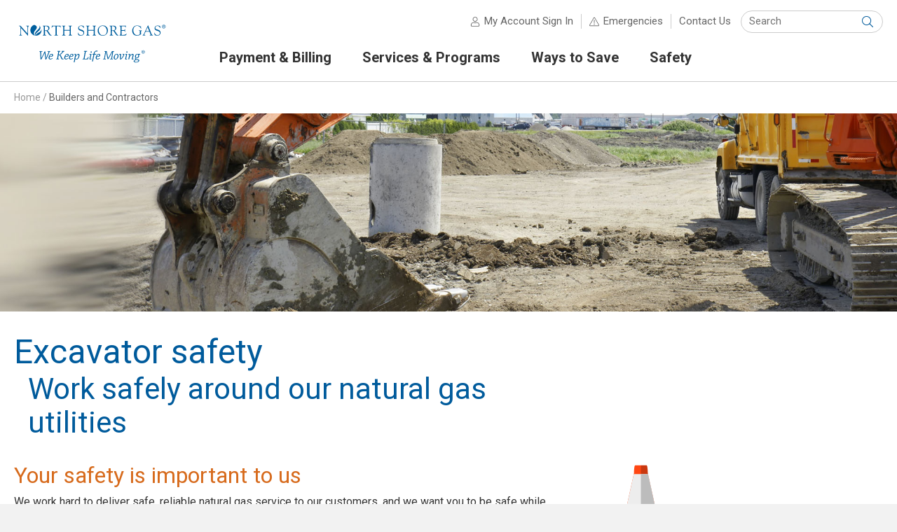

--- FILE ---
content_type: text/html; charset=utf-8
request_url: https://www.northshoregasdelivery.com/partners/builders/excavator-safety
body_size: 10243
content:


<!DOCTYPE html>
<html lang="en">
<head id="ctl00_ctl00_Head1"><meta charset="UTF-8" /><title>
	Excavator safety | North Shore Gas
</title><meta http-equiv="X-UA-Compatible" content="IE=edge" /><meta name="format-detection" content="telephone=no"><style id="antiClickjack">body{display:none !important;} html:after { content: 'This website requires JavaScript. Please enable JavaScript in your browser settings in order to use this website.'; }</style>
<script type="text/javascript">
  if (self === top) {
    var antiClickjack = document.getElementById("antiClickjack");
    antiClickjack.parentNode.removeChild(antiClickjack);
  } else {
    top.location = self.location;
  }
</script>
<link rel="shortcut icon" href="/favicon.ico">
<link rel="icon" type="image/png" sizes="16x16" href="/includes/images/favicon-16x16.png">
<link rel="icon" type="image/png" sizes="32x32" href="/includes/images/favicon-32x32.png">
<link rel="icon" type="image/png" sizes="96x96" href="/includes/images/favicon-96x96.png">
<link rel="apple-touch-icon" sizes="57x57" href="/includes/images/apple-icon-57x57.png">
<link rel="apple-touch-icon" sizes="60x60" href="/includes/images/apple-icon-60x60.png">
<link rel="apple-touch-icon" sizes="72x72" href="/includes/images/apple-icon-72x72.png">
<link rel="apple-touch-icon" sizes="76x76" href="/includes/images/apple-icon-76x76.png">
<link rel="apple-touch-icon" sizes="114x114" href="/includes/images/apple-icon-114x114.png">
<link rel="apple-touch-icon" sizes="120x120" href="/includes/images/apple-icon-120x120.png">
<link rel="apple-touch-icon" sizes="144x144" href="/includes/images/apple-icon-144x144.png">
<link rel="apple-touch-icon" sizes="152x152" href="/includes/images/apple-icon-152x152.png">
<link rel="apple-touch-icon" sizes="180x180" href="/includes/images/apple-icon-180x180.png">
<link rel="icon" type="image/png" sizes="192x192" href="/includes/images/android-icon-192x192.png">
<meta name="msapplication-TileColor" content="#ffffff">
<meta name="msapplication-TileImage" content="/includes/images/ms-icon-144x144.png">
<script type="text/javascript" src="/includes/javascript/v-637877775220000000-jquery.min.js"></script>
<script type="text/javascript" src="/sitemaps/includes/javascript/v-637381185800000000-font-awesome.js"></script>
<script type="text/javascript" src="/sitemaps/includes/javascript/v-637818330880000000-siteHeader.js"></script>
<script type="text/javascript" src="/sitemaps/includes/javascript/v-637381185800000000-mmenu.js"></script>
<link rel="stylesheet" href="/sitemaps/style/v-637381185800000000-mmenu.css" type="text/css"/>
<script type="text/javascript" src="/sitemaps/includes/javascript/v-637381185800000000-mmenu.polyfills.js"></script>
<meta id="ctl00_ctl00_metaDescription" name="description" class="swiftype" data-type="string" content="We work hard to deliver safe, reliable electric and natural gas service to our customers, and we want you to be safe while working near our above- or below-ground facilities." /><meta id="ctl00_ctl00_metaKeywords" name="keywords" content="excavator,safety,north,shore,gas" /><meta id="ctl00_ctl00_metaTitle" name="title" class="swiftype" data-type="string" content="Excavator safety" /><meta name="viewport" content="width=device-width, initial-scale=1.0" /><meta property="og:type" content="website" /><meta id="ctl00_ctl00_metaOgTitle" property="og:title" content="Excavator safety | North Shore Gas" /><meta id="ctl00_ctl00_metaOgDescription" property="og:description" content="We work hard to deliver safe, reliable electric and natural gas service to our customers, and we want you to be safe while working near our above- or below-ground facilities." /><meta id="ctl00_ctl00_metaOgUrl" property="og:url" content="https://www.northshoregasdelivery.com/partners/builders/excavator-safety" /><meta id="ctl00_ctl00_metaOgImage" property="og:image" />
    <link rel="stylesheet" href="/sitemaps/style/v-638604523447310000-base_style.css" type="text/css" />
    <link rel="stylesheet" href="/includes/style/v-637369139360000000-base_style.css" type="text/css" />
    
    <style type="text/css">
       .pageHeading {
            font-size: 36px;
            font-size: 2.25rem;
            font-weight: normal;
            color: #005B9C;
            margin: 10px 0 22px;
        }
        h2 {
            font-size: 28px;
            font-size: 1.75rem;
            font-weight: normal;
            color: #D76B1D;
			margin-bottom: -.1em;
        }
        h3 {
            font-size: 22px;
            font-size: 1.375rem;
            margin-bottom: -8px;
        }
		h4 {
			font-size: 20px;
            font-size: 1.25rem;
            margin-bottom: -5px;
			text-transform: none;
		}
		.bold {
			font-weight: bold;
		}
		ul {
			margin-bottom: 22px;
		}

        /* for 700px or greater */
        @media screen and (min-width: 700px) {
            .pageHeading {
                font-size: 48px;
                font-size: 3rem;
            }
            h2 {
                font-size: 32px;
                font-size: 2rem;
            }
            h3 {
                font-size: 22px;
                font-size: 1.5rem;
                
        }
        }
    </style>

<link id="ctl00_ctl00_canonicalLink" rel="canonical" href="https://www.northshoregasdelivery.com/partners/builders/excavator-safety" />
    <script type="text/javascript" src="/includes/javascript/v-637369138560000000-jquery-validate.min.js"></script>
    <!--[if lt IE 9]>
            <script type="text/javascript" src="/includes/javascript/v-637369138560000000-respond.min.js"></script>
        <![endif]-->
</head>
<body id="ctl00_ctl00_bdy">
    <script src="https://wec-virtualassistant-cx-prod.web.app/assets/js/virtual-assistant-bootstrap.js" id="va-bootstrap" data-opco="NSG"></script>
    

    <div id="bodyWrapper">
    <!-- Begin SiteCatalyst code rendered by Teg.Its.Ebusiness.WebBugs.SiteCatalyst.SiteCatalystHeader 2.1.8229.17499 -->
<script type="text/javascript" src="/includes/javascript/v-637938210020000000-s_code.min.js"></script>
<script type="text/javascript"> //<![CDATA[
(function(s,sch,undefined) { 
if (!s || !sch) return;
if (s_integrysSiteCatInstance.clearVars) s_integrysSiteCatInstance.clearVars();
s["prop14"]="OK";
s["channel"]="partners";
s["pageName"]="Excavator safety";
sch.setPageNameFilePart('excavator-safety');
sch.setPageAuthenticatedStatus('N');
s.t();
})( (typeof s_integrysSiteCatInstance === 'undefined'?null:s_integrysSiteCatInstance), (typeof Integrys_Ebusiness_WebBugs_SiteCatalyst_JavaScriptHelper === 'undefined'?null:Integrys_Ebusiness_WebBugs_SiteCatalyst_JavaScriptHelper));
//]]></script>
<!-- End SiteCatalyst code -->


    

    <a name="top"></a>

    <header id="siteHeaderContainer">
        <span id="ctl00_ctl00_siteHeader"></span><div id="siteHeader">
<div id="divResponsiveMenu" style="display:none;">
<div class="mobile-navigation clearfix">
<a href = "#mmenu" class="mobile-menu">Menu</a>
<span id="mobile-account-signin-menu">
<a href="https://www.northshoregasdelivery.com/secure/auth/l/acct/summary_accounts" class="mobile-account" target="_top">Sign In</a>
</span>
<a href = "#" class="mobile-search">Search</a>
</div>
</div>
<nav id = "mmenu" >
<ul id="mobileSiteTopNav">
<li class="Selected"><a href="https://www.northshoregasdelivery.com">Home</a></li>
<li><a href="https://www.northshoregasdelivery.com/payment-bill/default">Payment &amp; Billing</a>
<ul>
<li><a href="https://www.northshoregasdelivery.com/payment-bill/payment-options">Payment options</a>
</li>
<li><a href="https://www.northshoregasdelivery.com/payment-bill/billing-options">Billing options</a>
</li>
<li><a href="https://www.northshoregasdelivery.com/payment-bill/rates">Rates</a>
</li>
<li><a href="https://www.northshoregasdelivery.com/payment-bill/assistance">Payment arrangements and energy assistance</a>
</li>
<li><a href="https://www.northshoregasdelivery.com/payment-bill/understand-bill">Understanding your bill</a>
</li>
<li><a href="https://www.northshoregasdelivery.com/payment-bill/reading-meter">Reading your meter</a>
</li>
</ul>
<li><a href="https://www.northshoregasdelivery.com/services/default">Services &amp; Programs</a>
<ul>
<li><a href="https://www.northshoregasdelivery.com/services/start-stop-move-energy-service">Start, stop or move energy service</a>
<ul>
<li><a href="https://www.northshoregasdelivery.com/services/start-stop-move-energy-service">Start service request</a></li>
<li><a href="https://www.northshoregasdelivery.com/services/start-stop-move-energy-service">Move Service — select account</a></li>
<li><a href="https://www.northshoregasdelivery.com/services/start-stop-move-energy-service">Move service request</a></li>
<li><a href="https://www.northshoregasdelivery.com/services/start-stop-move-energy-service">Stop Service — select account</a></li>
<li><a href="https://www.northshoregasdelivery.com/services/start-stop-move-energy-service">Stop service request</a></li>
<li><a href="https://www.northshoregasdelivery.com/services/start-stop-move-energy-service">Upgrade Service — select account</a></li>
<li><a href="https://www.northshoregasdelivery.com/services/start-stop-move-energy-service">Upgrade service request</a></li>
</ul>
</li>
<li><a href="https://www.northshoregasdelivery.com/services/gas-leaks">Natural gas leaks</a>
</li>
<li><a href="https://www.northshoregasdelivery.com/services/eis">Energy Information System</a>
</li>
</ul>
<li><a href="https://www.northshoregasdelivery.com/savings/default">Ways to Save</a>
<ul>
<li><a href="https://www.northshoregasdelivery.com/savings/home-savings">Home savings</a>
</li>
<li><a href="https://www.northshoregasdelivery.com/savings/business/default">Business savings</a>
</li>
<li><a href="https://www.northshoregasdelivery.com/savings/tips/default">Energy-saving tips</a>
</li>
<li><a href="https://www.northshoregasdelivery.com/savings/gas-calculator">Natural gas appliance calculator</a>
</li>
<li><a href="https://www.northshoregasdelivery.com/savings/analysis">Energy analysis</a>
</li>
</ul>
<li><a href="https://www.northshoregasdelivery.com/safety/default">Safety</a>
<ul>
<li><a href="https://www.northshoregasdelivery.com/safety/emergency">Emergencies</a>
</li>
<li><a href="https://www.northshoregasdelivery.com/safety/outdoor">Outdoor safety</a>
</li>
<li><a href="https://www.northshoregasdelivery.com/safety/indoor">Indoor safety</a>
</li>
<li><a href="https://www.northshoregasdelivery.com/partners/educators/smartkids">Kids’ safety</a>
</li>
<li><a href="https://www.northshoregasdelivery.com/safety/gas-safety">Natural gas safety basics</a>
</li>
</ul>
<li><a href="https://www.northshoregasdelivery.com/safety/emergency">Emergencies</a></li>
<li><a href="https://www.northshoregasdelivery.com/secure/ssl/contact">Contact Us</a></li>
</ul>
 </nav>
<div id="mobileSearch">
  
                    <div class="search-site">
						<nav class="search-site-content" aria-labelledby="site-search-label">
							<div id="site-search-label" class="screen-reader-content">Search Site</div>
							<div id="form_id" class="search-site-form" role="search">
								<label for="search-site-keyword" class="screen-reader-content">Keyword(s):</label>
								<input type="search" id="search-site-keyword" name="site-search-keyword" class="search-site-keyword st-Default-search-input" placeholder="Search" autocomplete="off" autocorrect="off" autocapitalize="off">
								<button type="submit" id="btnSiteHeaderMobileSearch" class="search-site-submit">
									<span class="screen-reader-content">Submit Search</span>
								</button>
							</div>
						</nav>
					</div>
</div>
<script type="text/javascript">$(document).ready(function ($) {$('.mm-navbar__title').text(' North Shore Gas ')});</script>

<div class="logo">
<a href="https://www.northshoregasdelivery.com" target="_top" id="logoLink"><img id="headerLogo" src="/includes/images/north-shore-gas.svg" onerror="this.onerror=null; this.src='/includes/images/north-shore-gas.png'" alt="North Shore Gas"></a>
<p id="companyName"><a href="https://www.northshoregasdelivery.com" target="_top">North Shore Gas</a></p>
<p id="siteTagLine"><span>Delivering safe, clean and reliable natural gas to the northern suburbs of Chicago</span></p>
</div>
<div class="header-nav">
<div class="utility">
<div id="siteTopLinks">
<ul>
<li id="accountLink"><span><a href="https://www.northshoregasdelivery.com/secure/auth/l/acct/summary_accounts" target="_top" class="account">My Account Sign In</a></span></li>

<li><span id="emergenciesLink"><a href="https://www.northshoregasdelivery.com/safety/emergency.aspx" target="_top">Emergencies</a></span>
<div class="emergency-message" style="display: none;">
<a href="#" class="emergency-close" aria-label="Close"></a>
<h2><a href="https://www.northshoregasdelivery.com/safety/emergency.aspx">Emergencies</a></h2>
<h3>Natural Gas Leaks</h3>
<p><strong>Gas odor or damaged gas line</strong><br>Leave area immediately and call:<br>866-556-6005</p>
<p><strong>Carbon monoxide</strong><br>Leave building and call:<br>911</p>
<p class="more"><a href="https://www.northshoregasdelivery.com/safety/emergency.aspx">Other emergencies</a></p>
</div>
</li>
<li id="contactLink"><a href="https://www.northshoregasdelivery.com/secure/ssl/contact" title="Contact Us" class="contact" target="_top">Contact Us</a></li>
</ul>
</div>
<div name="divSearch" id="divSearch" role="search">
<nav id="searchContainer">
<label for="txtKeywords" class="screen-reader-content">Keyword(s):</label>
<input type="search" id="txtKeywords" name="q" placeholder="Search" autocomplete="off" autocorrect="off" autocapitalize="off" value=""/><button type="submit" id="btnSiteHeaderSearch" class="search-siteHeader-submit"><span class="screen-reader-content">Submit Search</span></button>
</nav>
</div>
</div>
<nav id="navigation-menu">
<div id="nav-primary-label" class="screen-reader-content">Primary Navigation</div>
<ul id="siteTopNav" class="closed">
<li id="siteTopNavTab1"><a id="siteTopNavLink1" href="#"><span>Payment &amp; Billing</span></a>
<ul class="secondLevel">
<li><a href="https://www.northshoregasdelivery.com/payment-bill/default"><span>All Payment &amp; Billing</span></a></li>
<li><a href="https://www.northshoregasdelivery.com/payment-bill/payment-options"><span>Payment options</span></a>
</li>
<li><a href="https://www.northshoregasdelivery.com/payment-bill/billing-options"><span>Billing options</span></a>
</li>
<li><a href="https://www.northshoregasdelivery.com/payment-bill/rates"><span>Rates</span></a>
</li>
<li><a href="https://www.northshoregasdelivery.com/payment-bill/assistance"><span>Payment arrangements and energy assistance</span></a>
</li>
<li><a href="https://www.northshoregasdelivery.com/payment-bill/understand-bill"><span>Understanding your bill</span></a>
</li>
<li><a href="https://www.northshoregasdelivery.com/payment-bill/reading-meter"><span>Reading your meter</span></a>
</li>
</ul>
</li>
<li id="siteTopNavTab2"><a id="siteTopNavLink2" href="#"><span>Services &amp; Programs</span></a>
<ul class="secondLevel">
<li><a href="https://www.northshoregasdelivery.com/services/default"><span>All Services &amp; Programs</span></a></li>
<li><a href="https://www.northshoregasdelivery.com/services/start-stop-move-energy-service"><span>Start, stop or move energy service</span></a>
</li>
<li><a href="https://www.northshoregasdelivery.com/services/gas-leaks"><span>Natural gas leaks</span></a>
</li>
<li><a href="https://www.northshoregasdelivery.com/services/eis"><span>Energy Information System</span></a>
</li>
</ul>
</li>
<li id="siteTopNavTab3"><a id="siteTopNavLink3" href="#"><span>Ways to Save</span></a>
<ul class="secondLevel">
<li><a href="https://www.northshoregasdelivery.com/savings/default"><span>All Ways to Save</span></a></li>
<li><a href="https://www.northshoregasdelivery.com/savings/home-savings"><span>Home savings</span></a>
</li>
<li><a href="https://www.northshoregasdelivery.com/savings/business/default"><span>Business savings</span></a>
</li>
<li><a href="https://www.northshoregasdelivery.com/savings/tips/default"><span>Energy-saving tips</span></a>
</li>
<li><a href="https://www.northshoregasdelivery.com/savings/gas-calculator"><span>Natural gas appliance calculator</span></a>
</li>
<li><a href="https://www.northshoregasdelivery.com/savings/analysis"><span>Energy analysis</span></a>
</li>
</ul>
</li>
<li id="siteTopNavTab4"><a id="siteTopNavLink4" href="#"><span>Safety</span></a>
<ul class="secondLevel">
<li><a href="https://www.northshoregasdelivery.com/safety/default"><span>All Safety</span></a></li>
<li><a href="https://www.northshoregasdelivery.com/safety/emergency"><span>Emergencies</span></a>
</li>
<li><a href="https://www.northshoregasdelivery.com/safety/outdoor"><span>Outdoor safety</span></a>
</li>
<li><a href="https://www.northshoregasdelivery.com/safety/indoor"><span>Indoor safety</span></a>
</li>
<li><a href="https://www.northshoregasdelivery.com/partners/educators/smartkids"><span>Kids’ safety</span></a>
</li>
<li><a href="https://www.northshoregasdelivery.com/safety/gas-safety"><span>Natural gas safety basics</span></a>
</li>
</ul>
</li>
</ul>
</nav>

</div>
</div>


    </header>
    <form name="aspnetForm" method="post" action="./excavator-safety" id="aspnetForm">
<div>
<input type="hidden" name="__VIEWSTATE" id="__VIEWSTATE" value="1tffGWjE+gAZx4MZHxplPW8IOrOZPkc1jeJQ21MIyU/Y7L2yPwj3dMqAg4q0ckSlhUsx49uSZ4i+VKnpvdme2EDx58nKotfw8vA9C8emQMDSIDiTNP/EsJRTqgA5HTuGpaqgGbRTQCpPtvHWDaY5/Q1l1RkI7edKY/sk8R4FodyKH3oHEjTm1g+Gev2SWw7wCqQtCJwhjvpxHkumn7dOr7EbECmJxoC1myHJGfepNzDP/[base64]/xCvI+TSGQPxlTuZr43nlxfQ3hHkdBO/V4jME/Mxtz3V8nM2HkxS0moEiDEMKmSCxkG1rX98XSGYxTR3Uj/S6mDgHQcn3FGj5nMrdHj/NYpRFygeoueEoC13yokOnqxy0/J3HT8F+diQsCVPtXm/ZxvPv5/[base64]/41p99Q+yVcui2aRqnR2BMmwRTysvxA2r1XoRUXqXtQItL7dMbSnNGyvOIGBdNVzo8YHZ9yYK+OeVHfImnrdAX/[base64]" />
</div>

<div>

	<input type="hidden" name="__VIEWSTATEGENERATOR" id="__VIEWSTATEGENERATOR" value="17D35094" />
	<input type="hidden" name="__VIEWSTATEENCRYPTED" id="__VIEWSTATEENCRYPTED" value="" />
</div>
        <div id="breadCrumbsContainer">
            <div id="breadCrumbs">
                <p><label id="ctl00_ctl00_SiteHierarchy"><a href="https://www.northshoregasdelivery.com/default">Home</a><span>&nbsp;/ </span><a href="https://www.northshoregasdelivery.com/partners/builders/default">Builders&nbsp;and&nbsp;Contractors</a></label></p>
            </div>
        </div>

        

        <div id="pageLevelHeroImageContainer">
            <div id="pageLevelHeroImage">
    
    <img src="/partners/builders/images/excavator-truck-digging_hero.jpg" id="ctl00_ctl00_heroImg" alt="excavator truck digging with back hoe on construction site" srcset="/partners/builders/images/excavator-truck-digging_hero-600.jpg 600w,/partners/builders/images/excavator-truck-digging_hero-900.jpg 900w,/partners/builders/images/excavator-truck-digging_hero-1920.jpg 1920w">

</div>
        </div>

        <div id="siteContentContainer">
            <div id="siteContent">
                <div id="mainContent" class="clearfix">
                    <div id="mainContentCopy" data-swiftype-name="body" data-swiftype-type="text">
                        <h1 class="pageHeading"><span>Excavator safety</span></h1>

                        <div id="mainContentCopyInner">
                            
    
	
	<h2 class="pageHeading" style="margin:-40px 0 25px; font-size:42px;">Work safely around our natural gas utilities</h2>
	
	<h2><img src="/partners/builders/images/orange-safety-cone.svg" alt="orange safety cone illustration" width="150" align="right" style="margin: 0 0 0 55px;"/>Your safety is important to us</h2>
	<p>We work hard to deliver safe, reliable natural gas service to our customers, and we want you to be safe while working near our above- or below-ground facilities. We construct, operate, maintain and inspect our natural gas system in accordance with state and federal pipeline safety regulations. If a potential problem is discovered, our crews respond and resolve the problem, following current industry standards and best practices.</p>
	
	<p style="margin: -10px 0 0; line-height:26px;"><a href="/partners/builders/pdf/pgl-nsg-work-safely-around-utilities.pdf">Download Work safely around Peoples Gas and North Shore Gas utilities flyer</a><br>
<a href="/partners/builders/pdf/pgl-nsg-work-safely-around-utilities-espanol.pdf">Download Spanish version of Work safely around Peoples Gas and North Shore Gas utilities flyer</a></p>
	
	<h2>Excavation rules to work safely near natural gas lines</h2>
	
	<p><span class="bold" style="font-size: 1.2em; color:#D76B1D;">Follow two simple rules to help avoid potentially dangerous situations and expensive mistakes:</span><br>
(In addition to following proper excavating practices)</p>
	
	<h3>1. Call or “click” before you dig</h3>
    <p><img src="/partners/builders/images/811-call811com.svg" width="215" alt="call811.com safety is in your hands every dig every time" align="right" style="margin:0 0 0 55px;" />To prevent a hazardous situation while digging, contact your local one-call systems at least two business days before you plan to dig.</p>
	
<p>Representatives will mark utility-owned underground facilities for free within two working days. Locate requests for emergency purposes will be expedited. We may not be the only pipeline operator in an area. To find out which pipeline operators have transmission facilities in an area, visit the National Pipeline Mapping System website.<br>
<a href="https://www.npms.phmsa.dot.gov/">National Pipeline Mapping System</a><br>
  </p>
	
	
	<h3>2. Contact us immediately if contact occurs</h3>
	<p>Call us immediately if you hit or damage any of our natural gas facilities. Even minor damage can cause major problems. Be sure to contact us immediately if you contact any underground lines.</p>
	
	<p style="line-height:22px;">Peoples Gas: <span class="bold">866-556-6002</span><br>
North Shore Gas: <span class="bold">866-556-6005</span><br>
Peoples Gas or North Shore Gas facilities outside of distribution services areas: <span class="bold">800-328-8700</span</p>
	
	

	
<h2>Emergencies</h2>
<p>Natural gas will not burn by itself. However, if mixed with the right amount of air, natural gas can ignite. Natural gas is nontoxic, but in an enclosed area, it may displace oxygen in the air, which can lead to suffocation.</p>

	<p style="margin: 15px 0 -12px;">Contact us immediately if you are working near a pipeline and:</p>
	
<ul class="siteSpacedList">
	<li><span class="bold">Smell</span> strong odor of natural gas (similar to rotten eggs)</li>
<li><span class="bold">Hear</span> hissing, whistling or roaring sound</li>
<li><span class="bold">See</span> dirt or debris blowing into the air</li></ul>
		
		<p style="line-height:22px;">Peoples Gas: <span class="bold">866-556-6002</span><br>
North Shore Gas: <span class="bold">866-556-6005</span><br>
Peoples Gas or North Shore Gas facilities outside of distribution services areas: <span class="bold">800-328-8700</span</p>
	
	
	<h2>Facilities safety</h2>
	<p>Learn what to do for the following facility safety situations.</p>
	  <ul class="siteSpacedList">
        <li><a href="/partners/builders/marking-facilities-safety.aspx">Marking facilities</a></li>
        <li><a href="/partners/builders/unmarked-facilities-safety.aspx">Unmarked facilities</a></li>
		<li><a href="damaged-facilities-safety.aspx">Damaged facilities</a></li>
		  <li><a href="buried-facilities-safety.aspx">Buried facilities</a></li>
  </ul>

	<h2>Natural gas pipeline safety</h2>
	<p>Natural gas and its underground pipeline distribution system have outstanding safety records. Distribution systems are surveyed regularly, and problems rarely occur. To perform mandated pipeline safety inspections, we must have clear access to the pipeline right of way. Areas on either side of the pipeline must be kept clear of debris, trees, sheds and other structures.</p>
	


	
	
	
    
    <hr>

                        </div>
                    </div>

                    <aside id="mainContentSidebar">
                        <p class="languageSwitcher"></p>

                        
    
    
    <hr>

                    </aside>
                </div>
            </div>
        </div>

        
    

    </form>

    <div id="stripeContainer">
        <div id="stripeContent">
            
    
    
    <hr>

        </div>
    </div>

    <footer id="siteFooterContainer">
        

        <span id="ctl00_ctl00_siteFtr"></span>
<div id="siteFooter">
<div id="footer-columns">
<div id="footerQuickLinks">


</div>
<div id="siteBottomNavSection1" class="siteBottomNavSection">
<h6 class="siteBottomNavHeader">North Shore Gas</h6>
<ul class="siteBottomNavList">
<li><a href="https://www.northshoregasdelivery.com/secure/ssl/contact">Contact us</a></li>
<li><a href="https://news.northshoregasdelivery.com/">News Center</a></li>
<li><a href="https://www.northshoregasdelivery.com/company/about">About us</a></li>
<li><a href="https://www.wecenergygroup.com/careers/index.htm">Careers</a></li>
<li><a href="https://www.northshoregasdelivery.com/environment/default">Environment</a></li>
<li><a href="https://www.wecenergygroup.com/community/community-support.htm">Community</a></li>
<li><a href="https://secure.ethicspoint.com/domain/media/en/gui/24405/index.html">Ethics Violation Reporting</a></li>
<li><a href="https://www.northshoregasdelivery.com/termsofuse">Terms and conditions</a></li>
<li><a href="https://www.northshoregasdelivery.com/privacy">Privacy</a></li>
<li><a href="https://www.wecenergygroup.com/home/staying-connected.htm">Retired employees</a></li>
<li><a href="https://www.northshoregasdelivery.com/accessibility">Accessibility</a></li>
<li><a href="https://www.northshoregasdelivery.com/company/ethics">Ethics and compliance</a></li>
</ul>
</div>
<div id="siteBottomNavSection2" class="siteBottomNavSection">
<h6 class="siteBottomNavHeader">Special Content</h6>
<ul class="siteBottomNavList">
<li><a href="https://www.northshoregasdelivery.com/partners/alternative-suppliers/default">Alternative suppliers</a></li>
<li><a href="https://www.northshoregasdelivery.com/partners/builders/default">Builders and contractors</a></li>
<li><a href="https://www.northshoregasdelivery.com/partners/educators/default">Educators</a></li>
<li><a href="https://www.northshoregasdelivery.com/espanol">Espa&#241;ol</a></li>
<li><a href="https://www.northshoregasdelivery.com/partners/first-responders/default">First responders</a></li>
<li><a href="https://www.wecenergygroup.com/">Investors</a></li>
<li><a href="https://www.northshoregasdelivery.com/partners/landlords">Landlords and property managers</a></li>
<li><a href="https://www.northshoregasdelivery.com/secure/ssl/partners/natural-gas-infrastructure">Long-term gas infrastructure plan</a></li>
<li><a href="https://www.northshoregasdelivery.com/partners/media/default">Media</a></li>
<li><a href="https://www.wecenergygroup.com/suppliers/suppliers.htm">Suppliers</a></li>
</ul>
</div>
<div id="siteBottomNavSection3" class="siteBottomNavSection">
<h6 class="siteBottomNavHeader">How To</h6>
<ul class="siteBottomNavList">
<li><a href="https://www.northshoregasdelivery.com/payment-bill/understand-bill">Understand your bill</a></li>
<li><a href="https://www.northshoregasdelivery.com/payment-bill/reading-meter">Read a meter</a></li>
<li><a href="https://www.northshoregasdelivery.com/services/start-stop-move-energy-service">Start, stop, move energy service</a></li>
<li><a href="https://www.northshoregasdelivery.com/savings/tips/default">Save money on your bill</a></li>
<li><a href="https://www.northshoregasdelivery.com/safety/scam">Avoid scams</a></li>
</ul>
</div>

<div id="companyInformation">
<p id="footerLogo"><img src=" /includes/images/north-shore-gas.svg " onerror="this.onerror=null; this.src='/includes/images/north-shore-gas.png'" alt="North Shore Gas"></p>
<ul id="socialMediaIcons">
  <li class="facebook"><a href="https://www.facebook.com/North-Shore-Gas-1889795338015160"><img src="/includes/images/facebook.svg" onerror="this.src='/includes/images/facebook.png'; this.onerror=null;" alt="North Shore Gas on Facebook"></a></li>
  <li class="twitter"><a href="https://x.com/NorthShoreGas"><img src="/includes/images/twitter.svg" onerror="this.src='/includes/images/twitter.png'; this.onerror=null;" alt="North Shore Gas on X"></a></li>
  <li class="linkedin"><a href="https://www.linkedin.com/company/north-shore-gas/"><img src="/includes/images/linkedin.svg" onerror="this.src='/includes/images/linkedin.png'; this.onerror=null;" alt="North Shore Gas on LinkedIn"></a></li>
  <li class="youtube"><a href="https://www.youtube.com/@NorthShoreGas"><img src="/includes/images/youtube.svg" onerror="this.src='/includes/images/youtube.png'; this.onerror=null;" alt="North Shore Gas on YouTube"></a></li>
</ul>

<p id="companyDescription">North Shore Gas delivers natural gas to customers in Chicago’s northern suburbs.</p>
<ul id="appDownloadIcons">
  <li class="app-store"><a href="https://www.northshoregasdelivery.com/app-store"><img src="/includes/images/app-store.svg" onerror="this.src='/includes/images/app-store.png'; this.onerror=null;" alt="Download on the App Store"></a></li>
  <li class="google-play"><a href="https://www.northshoregasdelivery.com/google-play"><img src="/includes/images/google-play.svg" onerror="this.src='/includes/images/google-play.png'; this.onerror=null;" alt="Get it on Google Play"></a></li>
</ul>

</div>
</div>
<p class="copyrightStatement">&#169; North Shore Gas<br>

<span class="languageLinks">
</span>

</p>
</div>



        <div id="parentCompanyContainer">
            <div id="parentCompany">
                <a href="https://www.wecenergygroup.com/"><img src="/includes/images/wec-energy-group.svg" onerror="this.onerror=null; this.src='/includes/images/wec-energy-group.png'" alt="WEC Energy Group" /></a>
            </div>
        </div>

        
    </footer>
    </div>
</body>
</html>



--- FILE ---
content_type: text/css
request_url: https://www.northshoregasdelivery.com/sitemaps/style/v-637381185800000000-mmenu.css
body_size: 13170
content:

/*
mmenu.js (version 8.5.13 from June 4 2020) 
This file contains all of the css for mmenu.js, a javascript plugin used for creating the responsive menu.  
more information about mmmenu.js can be found here  https://github.com/FrDH/mmenu-js/tree/master/dist

*There are different themes that are defined such as 'white', 'dark' and 'black'. Currently (as of 7/20/2020) the 'dark' theme is being used.
 One thing to note - these different themes are not applied to the menu in IE11 because IE11 doesn't support CSS variables 
*/

.mm-menu_theme-white {
    --mm-color-border:rgba( 0,0,0, 0.1 );
    --mm-color-button:rgba( 0,0,0, 0.3 );
    --mm-color-text:rgba( 0,0,0, 0.7 );
    --mm-color-text-dimmed:rgba( 0,0,0, 0.3 );
    --mm-color-background:#fff;
    --mm-color-background-highlight:rgba( 0,0,0, 0.06 );
    --mm-color-background-emphasis:rgba( 0,0,0, 0.03 );
    --mm-shadow:0 0 10px rgba( 0,0,0, 0.2 );
}

.mm-menu_theme-dark {
    --mm-color-border:rgba( 0,0,0, 0.3 );
    --mm-color-button:rgba( 255,255,255, 0.4 );
    --mm-color-text:rgba( 255,255,255, 0.85 );
    --mm-color-text-dimmed:rgba( 255,255,255, 0.4 );
    --mm-color-background:#333;
    --mm-color-background-highlight:rgba( 255,255,255, 0.08 );
    --mm-color-background-emphasis:rgba( 0,0,0, 0.1 );
    --mm-shadow:0 0 20px rgba( 0,0,0, 0.5 );
}

.mm-menu_theme-black {
    --mm-color-border:rgba( 255,255,255, 0.25 );
    --mm-color-button:rgba( 255,255,255, 0.4 );
    --mm-color-text:rgba( 255,255,255, 0.75 );
    --mm-color-text-dimmed:rgba( 255,255,255, 0.4 );
    --mm-color-background:#000;
    --mm-color-background-highlight:rgba( 255,255,255, 0.2 );
    --mm-color-background-emphasis:rgba( 255,255,255, 0.15 );
    --mm-shadow:none;
}

:root {
    --mm-line-height:20px;
    --mm-listitem-size:44px;
    --mm-navbar-size:44px;
    --mm-offset-top:0;
    --mm-offset-right:0;
    --mm-offset-bottom:0;
    --mm-offset-left:0;
    --mm-color-border:rgba(0, 0, 0, 0.1);
    --mm-color-button:rgba(0, 0, 0, 0.3);
    --mm-color-text:rgba(0, 0, 0, 0.75);
    --mm-color-text-dimmed:rgba(0, 0, 0, 0.3);
    --mm-color-background:#f3f3f3;
    --mm-color-background-highlight:rgba(0, 0, 0, 0.05);
    --mm-color-background-emphasis:rgba(255, 255, 255, 0.4);
    --mm-shadow:0 0 10px rgba(0, 0, 0, 0.3);
}

.mm-hidden {
    display: none !important;
}

.mm-wrapper {
    overflow-x: hidden;
    position: relative;
}

.mm-menu {
    top: 0;
    right: 0;
    bottom: 0;
    left: 0;
    background: #f3f3f3;
    border-color: rgba(0,0,0,.1);
    color: rgba(0,0,0,.75);
    line-height: 20px;
    display: -webkit-box;
    display: -ms-flexbox;
    display: flex;
    -webkit-box-orient: vertical;
    -webkit-box-direction: normal;
    -ms-flex-direction: column;
    flex-direction: column;
    padding: 0;
    margin: 0;
    -webkit-box-sizing: border-box;
    box-sizing: border-box;
    position: absolute;
    top: var(--mm-offset-top);
    right: var(--mm-offset-right);
    bottom: var(--mm-offset-bottom);
    left: var(--mm-offset-left);
    z-index: 0;
    background: var(--mm-color-background);
    border-color: var(--mm-color-border);
    color: var(--mm-color-text);
    line-height: var(--mm-line-height);
    -webkit-tap-highlight-color: var(--mm-color-background-emphasis);
    -webkit-font-smoothing: antialiased;
    -moz-osx-font-smoothing: grayscale;
}

    .mm-menu a, .mm-menu a:active, .mm-menu a:hover, .mm-menu a:link, .mm-menu a:visited {
        text-decoration: none;
        color: inherit;
    }

[dir=rtl] .mm-menu {
    direction: rtl;
}

.mm-panel {
    background: #f3f3f3;
    border-color: rgba(0,0,0,.1);
    color: rgba(0,0,0,.75);
    z-index: 0;
    -webkit-box-sizing: border-box;
    box-sizing: border-box;
    width: 100%;
    -webkit-overflow-scrolling: touch;
    overflow: hidden;
    overflow-y: auto;
    -ms-scroll-chaining: none;
    overscroll-behavior: contain;
    color: var(--mm-color-text);
    border-color: var(--mm-color-border);
    background: var(--mm-color-background);
    -webkit-transform: translate3d(100%,0,0);
    transform: translate3d(100%,0,0);
    -webkit-transition: -webkit-transform .4s ease;
    transition: -webkit-transform .4s ease;
    -o-transition: transform .4s ease;
    transition: transform .4s ease;
    transition: transform .4s ease,-webkit-transform .4s ease;
}

    .mm-panel:after {
        height: 44px;
    }

    .mm-panel:not(.mm-hidden) {
        display: block;
    }

    .mm-panel:after {
        content: '';
        display: block;
        height: var(--mm-listitem-size);
    }

.mm-panel_opened {
    z-index: 1;
    -webkit-transform: translate3d(0,0,0);
    transform: translate3d(0,0,0);
}

.mm-panel_opened-parent {
    -webkit-transform: translate3d(-30%,0,0);
    transform: translate3d(-30%,0,0);
}

.mm-panel_highest {
    z-index: 2;
}

.mm-panel_noanimation {
    -webkit-transition: none !important;
    -o-transition: none !important;
    transition: none !important;
}

    .mm-panel_noanimation.mm-panel_opened-parent {
        -webkit-transform: translate3d(0,0,0);
        transform: translate3d(0,0,0);
    }

.mm-panels > .mm-panel {
    position: absolute;
    left: 0;
    right: 0;
    top: 0;
    bottom: 0;
}

.mm-panel__content {
    padding: 20px 20px 0;
}

.mm-panels {
    background: #f3f3f3;
    border-color: rgba(0,0,0,.1);
    color: rgba(0,0,0,.75);
    position: relative;
    height: 100%;
    -webkit-box-flex: 1;
    -ms-flex-positive: 1;
    flex-grow: 1;
    overflow: hidden;
    background: var(--mm-color-background);
    border-color: var(--mm-color-border);
    color: var(--mm-color-text);
}

[dir=rtl] .mm-panel:not(.mm-panel_opened) {
    -webkit-transform: translate3d(-100%,0,0);
    transform: translate3d(-100%,0,0);
}

[dir=rtl] .mm-panel.mm-panel_opened-parent {
    -webkit-transform: translate3d(30%,0,0);
    transform: translate3d(30%,0,0);
}

.mm-listitem_vertical > .mm-panel {
    display: none;
    width: 100%;
    padding: 10px 0 10px 10px;
    -webkit-transform: none !important;
    -ms-transform: none !important;
    transform: none !important;
}

    .mm-listitem_vertical > .mm-panel:after, .mm-listitem_vertical > .mm-panel:before {
        content: none;
        display: none;
    }

.mm-listitem_opened > .mm-panel {
    display: block;
}

.mm-listitem_vertical > .mm-listitem__btn {
    height: 44px;
    height: var(--mm-listitem-size);
    bottom: auto;
}

.mm-listitem_vertical .mm-listitem:last-child:after {
    border-color: transparent;
}

.mm-listitem_opened > .mm-listitem__btn:after {
    -webkit-transform: rotate(225deg);
    -ms-transform: rotate(225deg);
    transform: rotate(225deg);
    right: 19px;
}

.mm-btn {
    -webkit-box-flex: 0;
    -ms-flex-positive: 0;
    flex-grow: 0;
    -ms-flex-negative: 0;
    flex-shrink: 0;
    position: relative;
    -webkit-box-sizing: border-box;
    box-sizing: border-box;
    width: 50px;
    padding: 0;
}

    .mm-btn:after, .mm-btn:before {
        border: 2px solid rgba(0,0,0,.3);
        border: 2px solid var(--mm-color-button);
    }

.mm-btn_next:after, .mm-btn_prev:before {
    content: '';
    border-bottom: none;
    border-right: none;
    -webkit-box-sizing: content-box;
    box-sizing: content-box;
    display: block;
    width: 8px;
    height: 8px;
    margin: auto;
    position: absolute;
    top: 0;
    bottom: 0;
}

.mm-btn_prev:before {
    -webkit-transform: rotate(-45deg);
    -ms-transform: rotate(-45deg);
    transform: rotate(-45deg);
    left: 23px;
    right: auto;
}

.mm-btn_next:after {
    -webkit-transform: rotate(135deg);
    -ms-transform: rotate(135deg);
    transform: rotate(135deg);
    right: 23px;
    left: auto;
}

.mm-btn_close:after, .mm-btn_close:before {
    content: '';
    -webkit-box-sizing: content-box;
    box-sizing: content-box;
    display: block;
    width: 5px;
    height: 5px;
    margin: auto;
    position: absolute;
    top: 0;
    bottom: 0;
    -webkit-transform: rotate(-45deg);
    -ms-transform: rotate(-45deg);
    transform: rotate(-45deg);
}

.mm-btn_close:before {
    border-right: none;
    border-bottom: none;
    right: 18px;
}

.mm-btn_close:after {
    border-left: none;
    border-top: none;
    right: 25px;
}

[dir=rtl] .mm-btn_next:after {
    -webkit-transform: rotate(-45deg);
    -ms-transform: rotate(-45deg);
    transform: rotate(-45deg);
    left: 23px;
    right: auto;
}

[dir=rtl] .mm-btn_prev:before {
    -webkit-transform: rotate(135deg);
    -ms-transform: rotate(135deg);
    transform: rotate(135deg);
    right: 23px;
    left: auto;
}

[dir=rtl] .mm-btn_close:after, [dir=rtl] .mm-btn_close:before {
    right: auto;
}

[dir=rtl] .mm-btn_close:before {
    left: 25px;
}

[dir=rtl] .mm-btn_close:after {
    left: 18px;
}

.mm-navbar {
    min-height: 44px;
    border-bottom: 1px solid rgba(0,0,0,.1);
    background: #f3f3f3;
    color: rgba(0,0,0,.3);
    display: -webkit-box;
    display: -ms-flexbox;
    display: flex;
    min-height: var(--mm-navbar-size);
    border-bottom: 1px solid var(--mm-color-border);
    background: var(--mm-color-background);
    color: var(--mm-color-text-dimmed);
    text-align: center;
    opacity: 1;
    -webkit-transition: opacity .4s ease;
    -o-transition: opacity .4s ease;
    transition: opacity .4s ease;
}

    .mm-navbar > * {
        min-height: 44px;
    }

@supports ((position:-webkit-sticky) or (position:sticky)) {
    .mm-navbar_sticky {
        position: -webkit-sticky;
        position: sticky;
        top: 0;
        z-index: 1;
    }
}

.mm-navbar > * {
    -webkit-box-flex: 1;
    -ms-flex-positive: 1;
    flex-grow: 1;
    display: -webkit-box;
    display: -ms-flexbox;
    display: flex;
    -webkit-box-align: center;
    -ms-flex-align: center;
    align-items: center;
    -webkit-box-pack: center;
    -ms-flex-pack: center;
    justify-content: center;
    -webkit-box-sizing: border-box;
    box-sizing: border-box;
}

.mm-navbar__btn {
    -webkit-box-flex: 0;
    -ms-flex-positive: 0;
    flex-grow: 0;
}

.mm-navbar__title {
    -webkit-box-flex: 1;
    -ms-flex: 1 1 50%;
    flex: 1 1 50%;
    display: -webkit-box;
    display: -ms-flexbox;
    display: flex;
    padding-left: 20px;
    padding-right: 20px;
    overflow: hidden;
}

    .mm-navbar__title:not(:last-child) {
        padding-right: 0;
    }

    .mm-navbar__title > span {
        -o-text-overflow: ellipsis;
        text-overflow: ellipsis;
        white-space: nowrap;
        overflow: hidden;
    }

.mm-navbar__btn:not(.mm-hidden) + .mm-navbar__title {
    padding-left: 0;
}

    .mm-navbar__btn:not(.mm-hidden) + .mm-navbar__title:last-child {
        padding-right: 50px;
    }

[dir=rtl] .mm-navbar {
    -webkit-box-orient: horizontal;
    -webkit-box-direction: reverse;
    -ms-flex-direction: row-reverse;
    flex-direction: row-reverse;
}

.mm-listview {
    list-style: none;
    display: block;
    padding: 0;
    margin: 0;
}

.mm-listitem {
    color: rgba(0,0,0,.75);
    border-color: rgba(0,0,0,.1);
    color: var(--mm-color-text);
    border-color: var(--mm-color-border);
    list-style: none;
    display: block;
    padding: 0;
    margin: 0;
    position: relative;
    display: -webkit-box;
    display: -ms-flexbox;
    display: flex;
    -ms-flex-wrap: wrap;
    flex-wrap: wrap;
    text-align: left;
}

    .mm-listitem:after {
        content: '';
        border-color: inherit;
        border-bottom-width: 1px;
        border-bottom-style: solid;
        display: block;
        position: absolute;
        left: 20px;
        right: 0;
        bottom: 0;
    }

    .mm-listitem a, .mm-listitem a:hover {
        text-decoration: none;
    }

.mm-listitem__btn, .mm-listitem__text {
    padding: 12px;
    display: block;
    padding: calc((var(--mm-listitem-size) - var(--mm-line-height))/ 2);
    padding-left: 0;
    padding-right: 0;
    color: inherit;
}

.mm-listitem__text {
    -o-text-overflow: ellipsis;
    text-overflow: ellipsis;
    white-space: nowrap;
    overflow: hidden;
    padding-left: 20px;
    padding-right: 10px;
    -webkit-box-flex: 1;
    -ms-flex-positive: 1;
    flex-grow: 1;
    -ms-flex-preferred-size: 10%;
    flex-basis: 10%;
}

.mm-listitem__btn {
    background: rgba(3,2,1,0);
    border-color: inherit;
    width: auto;
    padding-right: 50px;
    position: relative;
}

    .mm-listitem__btn:not(.mm-listitem__text) {
        border-left-width: 1px;
        border-left-style: solid;
    }

.mm-listitem_selected > .mm-listitem__text {
    background: rgba(255,255,255,.4);
    background: var(--mm-color-background-emphasis);
}

.mm-listitem_opened > .mm-listitem__btn, .mm-listitem_opened > .mm-panel {
    background: rgba(0,0,0,.05);
    background: var(--mm-color-background-highlight);
}

[dir=rtl] .mm-listitem:after {
    left: 0;
    right: 20px;
}

[dir=rtl] .mm-listitem__text {
    padding-left: 10px;
    padding-right: 20px;
}

[dir=rtl] .mm-listitem__btn {
    padding-left: 50px;
    border-left-width: 0;
    border-left-style: none;
}

    [dir=rtl] .mm-listitem__btn:not(.mm-listitem__text) {
        padding-right: 0;
        border-right-width: 1px;
        border-right-style: solid;
    }

.mm-page {
    -webkit-box-sizing: border-box;
    box-sizing: border-box;
    position: relative;
}

.mm-slideout {
    -webkit-transition: -webkit-transform .4s ease;
    transition: -webkit-transform .4s ease;
    -o-transition: transform .4s ease;
    transition: transform .4s ease;
    transition: transform .4s ease,-webkit-transform .4s ease;
    z-index: 1;
}

.mm-wrapper_opened {
    overflow-x: hidden;
    position: relative;
}

    .mm-wrapper_opened .mm-page {
        min-height: 100vh;
    }

.mm-wrapper_background .mm-page {
    background: inherit;
}

.mm-menu_offcanvas {
    position: fixed;
    right: auto;
    z-index: 0;
}

    .mm-menu_offcanvas:not(.mm-menu_opened) {
        display: none;
    }

.mm-menu_offcanvas {
    width: 80%;
    min-width: 240px;
    max-width: 440px;
}

.mm-wrapper_opening .mm-menu_offcanvas.mm-menu_opened ~ .mm-slideout {
    -webkit-transform: translate3d(80vw,0,0);
    transform: translate3d(80vw,0,0);
}

@media all and (max-width:300px) {
    .mm-wrapper_opening .mm-menu_offcanvas.mm-menu_opened ~ .mm-slideout {
        -webkit-transform: translate3d(240px,0,0);
        transform: translate3d(240px,0,0);
    }
}

@media all and (min-width:550px) {
    .mm-wrapper_opening .mm-menu_offcanvas.mm-menu_opened ~ .mm-slideout {
        -webkit-transform: translate3d(440px,0,0);
        transform: translate3d(440px,0,0);
    }
}

.mm-wrapper__blocker {
    background: rgba(3,2,1,0);
    overflow: hidden;
    display: none;
    position: fixed;
    top: 0;
    right: 0;
    bottom: 0;
    left: 0;
    z-index: 2;
}

.mm-wrapper_blocking {
    overflow: hidden;
}

    .mm-wrapper_blocking body {
        overflow: hidden;
    }

    .mm-wrapper_blocking .mm-wrapper__blocker {
        display: block;
    }

.mm-sronly {
    border: 0 !important;
    clip: rect(1px,1px,1px,1px) !important;
    -webkit-clip-path: inset(50%) !important;
    clip-path: inset(50%) !important;
    white-space: nowrap !important;
    width: 1px !important;
    min-width: 1px !important;
    height: 1px !important;
    min-height: 1px !important;
    padding: 0 !important;
    overflow: hidden !important;
    position: absolute !important;
}

.mm-menu_autoheight:not(.mm-menu_offcanvas) {
    position: relative;
}

.mm-menu_autoheight.mm-menu_position-bottom, .mm-menu_autoheight.mm-menu_position-top {
    max-height: 80%;
}

.mm-menu_autoheight-measuring .mm-panel {
    display: block !important;
}

.mm-menu_autoheight-measuring .mm-panels > .mm-panel {
    bottom: auto !important;
    height: auto !important;
}

.mm-menu_autoheight-measuring .mm-listitem_vertical:not(.mm-listitem_opened) .mm-panel {
    display: none !important;
}

[class*=mm-menu_columns-] {
    -webkit-transition-property: width;
    -o-transition-property: width;
    transition-property: width;
}

    [class*=mm-menu_columns-] .mm-panels > .mm-panel {
        right: auto;
        -webkit-transition-property: width,-webkit-transform;
        transition-property: width,-webkit-transform;
        -o-transition-property: width,transform;
        transition-property: width,transform;
        transition-property: width,transform,-webkit-transform;
    }

    [class*=mm-menu_columns-] .mm-panels > .mm-panel_opened, [class*=mm-menu_columns-] .mm-panels > .mm-panel_opened-parent {
        display: block !important;
    }

[class*=mm-panel_columns-] {
    border-right: 1px solid;
    border-color: inherit;
}

.mm-menu_columns-1 .mm-panel_columns-0, .mm-menu_columns-2 .mm-panel_columns-1, .mm-menu_columns-3 .mm-panel_columns-2, .mm-menu_columns-4 .mm-panel_columns-3 {
    border-right: none;
}

[class*=mm-menu_columns-] .mm-panels > .mm-panel_columns-0 {
    -webkit-transform: translate3d(0,0,0);
    transform: translate3d(0,0,0);
}

.mm-menu_columns-0 .mm-panels > .mm-panel {
    z-index: 0;
}

    .mm-menu_columns-0 .mm-panels > .mm-panel else {
        width: 100%;
    }

    .mm-menu_columns-0 .mm-panels > .mm-panel:not(.mm-panel_opened):not(.mm-panel_opened-parent) {
        -webkit-transform: translate3d(100%,0,0);
        transform: translate3d(100%,0,0);
    }

.mm-menu_columns-0 {
    width: 80%;
    min-width: 240px;
    max-width: 0;
}

.mm-wrapper_opening .mm-menu_columns-0.mm-menu_opened ~ .mm-slideout {
    -webkit-transform: translate3d(80vw,0,0);
    transform: translate3d(80vw,0,0);
}

@media all and (max-width:300px) {
    .mm-wrapper_opening .mm-menu_columns-0.mm-menu_opened ~ .mm-slideout {
        -webkit-transform: translate3d(240px,0,0);
        transform: translate3d(240px,0,0);
    }
}

@media all and (min-width:0px) {
    .mm-wrapper_opening .mm-menu_columns-0.mm-menu_opened ~ .mm-slideout {
        -webkit-transform: translate3d(0,0,0);
        transform: translate3d(0,0,0);
    }
}

.mm-wrapper_opening .mm-menu_columns-0.mm-menu_position-right.mm-menu_opened ~ .mm-slideout {
    -webkit-transform: translate3d(-80vw,0,0);
    transform: translate3d(-80vw,0,0);
}

@media all and (max-width:300px) {
    .mm-wrapper_opening .mm-menu_columns-0.mm-menu_position-right.mm-menu_opened ~ .mm-slideout {
        -webkit-transform: translate3d(-240px,0,0);
        transform: translate3d(-240px,0,0);
    }
}

@media all and (min-width:0px) {
    .mm-wrapper_opening .mm-menu_columns-0.mm-menu_position-right.mm-menu_opened ~ .mm-slideout {
        -webkit-transform: translate3d(0,0,0);
        transform: translate3d(0,0,0);
    }
}

[class*=mm-menu_columns-] .mm-panels > .mm-panel_columns-1 {
    -webkit-transform: translate3d(100%,0,0);
    transform: translate3d(100%,0,0);
}

.mm-menu_columns-1 .mm-panels > .mm-panel {
    z-index: 1;
    width: 100%;
}

    .mm-menu_columns-1 .mm-panels > .mm-panel else {
        width: 100%;
    }

    .mm-menu_columns-1 .mm-panels > .mm-panel:not(.mm-panel_opened):not(.mm-panel_opened-parent) {
        -webkit-transform: translate3d(200%,0,0);
        transform: translate3d(200%,0,0);
    }

.mm-menu_columns-1 {
    width: 80%;
    min-width: 240px;
    max-width: 440px;
}

.mm-wrapper_opening .mm-menu_columns-1.mm-menu_opened ~ .mm-slideout {
    -webkit-transform: translate3d(80vw,0,0);
    transform: translate3d(80vw,0,0);
}

@media all and (max-width:300px) {
    .mm-wrapper_opening .mm-menu_columns-1.mm-menu_opened ~ .mm-slideout {
        -webkit-transform: translate3d(240px,0,0);
        transform: translate3d(240px,0,0);
    }
}

@media all and (min-width:550px) {
    .mm-wrapper_opening .mm-menu_columns-1.mm-menu_opened ~ .mm-slideout {
        -webkit-transform: translate3d(440px,0,0);
        transform: translate3d(440px,0,0);
    }
}

.mm-wrapper_opening .mm-menu_columns-1.mm-menu_position-right.mm-menu_opened ~ .mm-slideout {
    -webkit-transform: translate3d(-80vw,0,0);
    transform: translate3d(-80vw,0,0);
}

@media all and (max-width:300px) {
    .mm-wrapper_opening .mm-menu_columns-1.mm-menu_position-right.mm-menu_opened ~ .mm-slideout {
        -webkit-transform: translate3d(-240px,0,0);
        transform: translate3d(-240px,0,0);
    }
}

@media all and (min-width:550px) {
    .mm-wrapper_opening .mm-menu_columns-1.mm-menu_position-right.mm-menu_opened ~ .mm-slideout {
        -webkit-transform: translate3d(-440px,0,0);
        transform: translate3d(-440px,0,0);
    }
}

[class*=mm-menu_columns-] .mm-panels > .mm-panel_columns-2 {
    -webkit-transform: translate3d(200%,0,0);
    transform: translate3d(200%,0,0);
}

.mm-menu_columns-2 .mm-panels > .mm-panel {
    z-index: 2;
    width: 50%;
}

    .mm-menu_columns-2 .mm-panels > .mm-panel else {
        width: 100%;
    }

    .mm-menu_columns-2 .mm-panels > .mm-panel:not(.mm-panel_opened):not(.mm-panel_opened-parent) {
        -webkit-transform: translate3d(300%,0,0);
        transform: translate3d(300%,0,0);
    }

.mm-menu_columns-2 {
    width: 80%;
    min-width: 240px;
    max-width: 880px;
}

.mm-wrapper_opening .mm-menu_columns-2.mm-menu_opened ~ .mm-slideout {
    -webkit-transform: translate3d(80vw,0,0);
    transform: translate3d(80vw,0,0);
}

@media all and (max-width:300px) {
    .mm-wrapper_opening .mm-menu_columns-2.mm-menu_opened ~ .mm-slideout {
        -webkit-transform: translate3d(240px,0,0);
        transform: translate3d(240px,0,0);
    }
}

@media all and (min-width:1100px) {
    .mm-wrapper_opening .mm-menu_columns-2.mm-menu_opened ~ .mm-slideout {
        -webkit-transform: translate3d(880px,0,0);
        transform: translate3d(880px,0,0);
    }
}

.mm-wrapper_opening .mm-menu_columns-2.mm-menu_position-right.mm-menu_opened ~ .mm-slideout {
    -webkit-transform: translate3d(-80vw,0,0);
    transform: translate3d(-80vw,0,0);
}

@media all and (max-width:300px) {
    .mm-wrapper_opening .mm-menu_columns-2.mm-menu_position-right.mm-menu_opened ~ .mm-slideout {
        -webkit-transform: translate3d(-240px,0,0);
        transform: translate3d(-240px,0,0);
    }
}

@media all and (min-width:1100px) {
    .mm-wrapper_opening .mm-menu_columns-2.mm-menu_position-right.mm-menu_opened ~ .mm-slideout {
        -webkit-transform: translate3d(-880px,0,0);
        transform: translate3d(-880px,0,0);
    }
}

[class*=mm-menu_columns-] .mm-panels > .mm-panel_columns-3 {
    -webkit-transform: translate3d(300%,0,0);
    transform: translate3d(300%,0,0);
}

.mm-menu_columns-3 .mm-panels > .mm-panel {
    z-index: 3;
    width: 33.34%;
}

    .mm-menu_columns-3 .mm-panels > .mm-panel else {
        width: 100%;
    }

    .mm-menu_columns-3 .mm-panels > .mm-panel:not(.mm-panel_opened):not(.mm-panel_opened-parent) {
        -webkit-transform: translate3d(400%,0,0);
        transform: translate3d(400%,0,0);
    }

.mm-menu_columns-3 {
    width: 80%;
    min-width: 240px;
    max-width: 1320px;
}

.mm-wrapper_opening .mm-menu_columns-3.mm-menu_opened ~ .mm-slideout {
    -webkit-transform: translate3d(80vw,0,0);
    transform: translate3d(80vw,0,0);
}

@media all and (max-width:300px) {
    .mm-wrapper_opening .mm-menu_columns-3.mm-menu_opened ~ .mm-slideout {
        -webkit-transform: translate3d(240px,0,0);
        transform: translate3d(240px,0,0);
    }
}

@media all and (min-width:1650px) {
    .mm-wrapper_opening .mm-menu_columns-3.mm-menu_opened ~ .mm-slideout {
        -webkit-transform: translate3d(1320px,0,0);
        transform: translate3d(1320px,0,0);
    }
}

.mm-wrapper_opening .mm-menu_columns-3.mm-menu_position-right.mm-menu_opened ~ .mm-slideout {
    -webkit-transform: translate3d(-80vw,0,0);
    transform: translate3d(-80vw,0,0);
}

@media all and (max-width:300px) {
    .mm-wrapper_opening .mm-menu_columns-3.mm-menu_position-right.mm-menu_opened ~ .mm-slideout {
        -webkit-transform: translate3d(-240px,0,0);
        transform: translate3d(-240px,0,0);
    }
}

@media all and (min-width:1650px) {
    .mm-wrapper_opening .mm-menu_columns-3.mm-menu_position-right.mm-menu_opened ~ .mm-slideout {
        -webkit-transform: translate3d(-1320px,0,0);
        transform: translate3d(-1320px,0,0);
    }
}

[class*=mm-menu_columns-] .mm-panels > .mm-panel_columns-4 {
    -webkit-transform: translate3d(400%,0,0);
    transform: translate3d(400%,0,0);
}

.mm-menu_columns-4 .mm-panels > .mm-panel {
    z-index: 4;
    width: 25%;
}

    .mm-menu_columns-4 .mm-panels > .mm-panel else {
        width: 100%;
    }

    .mm-menu_columns-4 .mm-panels > .mm-panel:not(.mm-panel_opened):not(.mm-panel_opened-parent) {
        -webkit-transform: translate3d(500%,0,0);
        transform: translate3d(500%,0,0);
    }

.mm-menu_columns-4 {
    width: 80%;
    min-width: 240px;
    max-width: 1760px;
}

.mm-wrapper_opening .mm-menu_columns-4.mm-menu_opened ~ .mm-slideout {
    -webkit-transform: translate3d(80vw,0,0);
    transform: translate3d(80vw,0,0);
}

@media all and (max-width:300px) {
    .mm-wrapper_opening .mm-menu_columns-4.mm-menu_opened ~ .mm-slideout {
        -webkit-transform: translate3d(240px,0,0);
        transform: translate3d(240px,0,0);
    }
}

@media all and (min-width:2200px) {
    .mm-wrapper_opening .mm-menu_columns-4.mm-menu_opened ~ .mm-slideout {
        -webkit-transform: translate3d(1760px,0,0);
        transform: translate3d(1760px,0,0);
    }
}

.mm-wrapper_opening .mm-menu_columns-4.mm-menu_position-right.mm-menu_opened ~ .mm-slideout {
    -webkit-transform: translate3d(-80vw,0,0);
    transform: translate3d(-80vw,0,0);
}

@media all and (max-width:300px) {
    .mm-wrapper_opening .mm-menu_columns-4.mm-menu_position-right.mm-menu_opened ~ .mm-slideout {
        -webkit-transform: translate3d(-240px,0,0);
        transform: translate3d(-240px,0,0);
    }
}

@media all and (min-width:2200px) {
    .mm-wrapper_opening .mm-menu_columns-4.mm-menu_position-right.mm-menu_opened ~ .mm-slideout {
        -webkit-transform: translate3d(-1760px,0,0);
        transform: translate3d(-1760px,0,0);
    }
}

[class*=mm-menu_columns-].mm-menu_position-bottom, [class*=mm-menu_columns-].mm-menu_position-top {
    width: 100%;
    max-width: 100%;
    min-width: 100%;
}

.mm-wrapper_opening [class*=mm-menu_columns-].mm-menu_position-front {
    -webkit-transition-property: width,min-width,max-width,-webkit-transform;
    transition-property: width,min-width,max-width,-webkit-transform;
    -o-transition-property: width,min-width,max-width,transform;
    transition-property: width,min-width,max-width,transform;
    transition-property: width,min-width,max-width,transform,-webkit-transform;
}

.mm-counter {
    color: rgba(0,0,0,.3);
    display: block;
    padding-left: 20px;
    float: right;
    text-align: right;
    color: var(--mm-color-text-dimmed);
}

.mm-listitem_nosubitems > .mm-counter {
    display: none;
}

[dir=rtl] .mm-counter {
    text-align: left;
    float: left;
    padding-left: 0;
    padding-right: 20px;
}

.mm-divider {
    position: relative;
    min-height: 20px;
    padding: 4.3px;
    background: #f3f3f3;
    -o-text-overflow: ellipsis;
    text-overflow: ellipsis;
    white-space: nowrap;
    overflow: hidden;
    min-height: var(--mm-line-height);
    padding: calc(((var(--mm-listitem-size) * .65) - var(--mm-line-height)) * .5);
    padding-right: 10px;
    padding-left: 20px;
    font-size: 75%;
    text-transform: uppercase;
    background: var(--mm-color-background);
    opacity: 1;
    -webkit-transition: opacity .4s ease;
    -o-transition: opacity .4s ease;
    transition: opacity .4s ease;
}

    .mm-divider:before {
        background: rgba(0,0,0,.05);
    }

@supports ((position:-webkit-sticky) or (position:sticky)) {
    .mm-divider {
        position: -webkit-sticky;
        position: sticky;
        z-index: 2;
        top: 0;
    }

    .mm-navbar_sticky:not(.mm-hidden) ~ .mm-listview .mm-divider {
        top: var(--mm-navbar-size);
    }
}

.mm-divider:before {
    content: '';
    position: absolute;
    top: 0;
    right: 0;
    bottom: 0;
    left: 0;
    z-index: -1;
    background: var(--mm-color-background-highlight);
}

.mm-wrapper_dragging .mm-menu, .mm-wrapper_dragging .mm-slideout {
    -webkit-transition-duration: 0s !important;
    -o-transition-duration: 0s !important;
    transition-duration: 0s !important;
    -webkit-user-select: none !important;
    -moz-user-select: none !important;
    -ms-user-select: none !important;
    user-select: none !important;
}

.mm-wrapper_dragging .mm-menu {
    pointer-events: none !important;
}

.mm-wrapper_dragging .mm-wrapper__blocker {
    display: none !important;
}

.mm-menu_dropdown {
    -webkit-box-shadow: 0 2px 10px rgba(0,0,0,.3);
    box-shadow: 0 2px 10px rgba(0,0,0,.3);
    height: 80%;
}

.mm-wrapper_dropdown .mm-slideout {
    -webkit-transform: none !important;
    -ms-transform: none !important;
    transform: none !important;
    z-index: 0;
}

.mm-wrapper_dropdown .mm-wrapper__blocker {
    -webkit-transition-delay: 0s !important;
    -o-transition-delay: 0s !important;
    transition-delay: 0s !important;
    z-index: 1;
}

.mm-wrapper_dropdown .mm-menu_dropdown {
    z-index: 2;
}

.mm-wrapper_dropdown.mm-wrapper_opened:not(.mm-wrapper_opening) .mm-menu_dropdown {
    display: none;
}

.mm-menu_tip-bottom:before, .mm-menu_tip-left:before, .mm-menu_tip-right:before, .mm-menu_tip-top:before {
    content: '';
    background: inherit;
    -webkit-box-shadow: 0 2px 10px rgba(0,0,0,.3);
    box-shadow: 0 2px 10px rgba(0,0,0,.3);
    display: block;
    width: 15px;
    height: 15px;
    position: absolute;
    z-index: -1;
    -webkit-transform: rotate(45deg);
    -ms-transform: rotate(45deg);
    transform: rotate(45deg);
}

.mm-menu_tip-left:before {
    left: 22px;
}

.mm-menu_tip-right:before {
    right: 22px;
}

.mm-menu_tip-top:before {
    top: -8px;
}

.mm-menu_tip-bottom:before {
    bottom: -8px;
}

:root {
    --mm-iconbar-size:50px;
}

.mm-menu_iconbar-left .mm-navbars_bottom, .mm-menu_iconbar-left .mm-navbars_top, .mm-menu_iconbar-left .mm-panels {
    margin-left: 50px;
    margin-left: var(--mm-iconbar-size);
}

.mm-menu_iconbar-right .mm-navbars_bottom, .mm-menu_iconbar-right .mm-navbars_top, .mm-menu_iconbar-right .mm-panels {
    margin-right: 50px;
    margin-right: var(--mm-iconbar-size);
}

.mm-iconbar {
    width: 50px;
    border-color: rgba(0,0,0,.1);
    background: #f3f3f3;
    color: rgba(0,0,0,.3);
    display: none;
    position: absolute;
    top: 0;
    bottom: 0;
    z-index: 2;
    width: var(--mm-iconbar-size);
    overflow: hidden;
    -webkit-box-sizing: border-box;
    box-sizing: border-box;
    border: 0 solid;
    border-color: var(--mm-color-border);
    background: var(--mm-color-background);
    color: var(--mm-color-text-dimmed);
    text-align: center;
}

.mm-menu_iconbar-left .mm-iconbar, .mm-menu_iconbar-right .mm-iconbar {
    display: -webkit-box;
    display: -ms-flexbox;
    display: flex;
    -webkit-box-orient: vertical;
    -webkit-box-direction: normal;
    -ms-flex-direction: column;
    flex-direction: column;
    -webkit-box-pack: justify;
    -ms-flex-pack: justify;
    justify-content: space-between;
}

.mm-menu_iconbar-left .mm-iconbar {
    border-right-width: 1px;
    left: 0;
}

.mm-menu_iconbar-right .mm-iconbar {
    border-left-width: 1px;
    right: 0;
}

.mm-iconbar__bottom, .mm-iconbar__top {
    width: 100%;
    -webkit-overflow-scrolling: touch;
    overflow: hidden;
    overflow-y: auto;
    -ms-scroll-chaining: none;
    overscroll-behavior: contain;
}

    .mm-iconbar__bottom > *, .mm-iconbar__top > * {
        -webkit-box-sizing: border-box;
        box-sizing: border-box;
        display: block;
        padding: 12.5px 0;
    }

    .mm-iconbar__bottom a, .mm-iconbar__bottom a:hover, .mm-iconbar__top a, .mm-iconbar__top a:hover {
        text-decoration: none;
    }

.mm-iconbar__tab_selected {
    background: rgba(255,255,255,.4);
    background: var(--mm-color-background-emphasis);
}

:root {
    --mm-iconpanel-size:50px;
}

.mm-panel_iconpanel-1 {
    width: calc(100% - 50px);
    width: calc(100% - (var(--mm-iconpanel-size) * 1));
}

.mm-panel_iconpanel-2 {
    width: calc(100% - 100px);
    width: calc(100% - (var(--mm-iconpanel-size) * 2));
}

.mm-panel_iconpanel-3 {
    width: calc(100% - 150px);
    width: calc(100% - (var(--mm-iconpanel-size) * 3));
}

.mm-panel_iconpanel-first ~ .mm-panel {
    width: calc(100% - 50px);
    width: calc(100% - var(--mm-iconpanel-size));
}

.mm-menu_iconpanel .mm-panels > .mm-panel {
    left: auto;
    -webkit-transition-property: width,-webkit-transform;
    transition-property: width,-webkit-transform;
    -o-transition-property: transform,width;
    transition-property: transform,width;
    transition-property: transform,width,-webkit-transform;
}

.mm-menu_iconpanel .mm-panels > .mm-panel_opened, .mm-menu_iconpanel .mm-panels > .mm-panel_opened-parent {
    display: block !important;
}

.mm-menu_iconpanel .mm-panels > .mm-panel_opened-parent {
    overflow-y: hidden;
    -webkit-transform: unset;
    -ms-transform: unset;
    transform: unset;
}

.mm-menu_iconpanel .mm-panels > .mm-panel:not(.mm-panel_iconpanel-first):not(.mm-panel_iconpanel-0) {
    border-left-width: 1px;
    border-left-style: solid;
}

.mm-menu_hidedivider .mm-panel_opened-parent .mm-divider, .mm-menu_hidenavbar .mm-panel_opened-parent .mm-navbar {
    opacity: 0;
}

.mm-panel__blocker {
    background: inherit;
    opacity: 0;
    display: block;
    position: absolute;
    top: 0;
    right: 0;
    left: 0;
    z-index: 3;
    -webkit-transition: opacity .4s ease;
    -o-transition: opacity .4s ease;
    transition: opacity .4s ease;
}

.mm-panel_opened-parent .mm-panel__blocker {
    opacity: .6;
    bottom: -100000px;
}

[dir=rtl] .mm-menu_iconpanel .mm-panels > .mm-panel {
    left: 0;
    right: auto;
    -webkit-transition-property: width,-webkit-transform;
    transition-property: width,-webkit-transform;
    -o-transition-property: transform,width;
    transition-property: transform,width;
    transition-property: transform,width,-webkit-transform;
}

    [dir=rtl] .mm-menu_iconpanel .mm-panels > .mm-panel:not(.mm-panel_iconpanel-first):not(.mm-panel_iconpanel-0) {
        border-left: none;
        border-right: 1px solid;
        border-color: inherit;
    }

.mm-menu_keyboardfocus a:focus, .mm-menu_keyboardfocus.mm-menu_opened ~ .mm-wrapper__blocker a:focus {
    background: rgba(255,255,255,.4);
    background: var(--mm-color-background-emphasis);
    outline: 0;
}

.mm-wrapper__blocker .mm-tabstart {
    cursor: default;
    display: block;
    width: 100%;
    height: 100%;
}

.mm-wrapper__blocker .mm-tabend {
    opacity: 0;
    position: absolute;
    bottom: 0;
}

.mm-navbars_top {
    -ms-flex-negative: 0;
    flex-shrink: 0;
}

    .mm-navbars_top .mm-navbar:not(:last-child) {
        border-bottom: none;
    }

.mm-navbars_bottom {
    -ms-flex-negative: 0;
    flex-shrink: 0;
}

    .mm-navbars_bottom .mm-navbar {
        border-bottom: none;
    }

        .mm-navbars_bottom .mm-navbar:first-child {
            border-top: 1px solid rgba(0,0,0,.1);
            border-top: 1px solid var(--mm-color-border);
        }

.mm-btn:not(.mm-hidden) + .mm-navbar__searchfield .mm-searchfield__input {
    padding-left: 0;
}

.mm-navbar__searchfield:not(:last-child) .mm-searchfield__input {
    padding-right: 0;
}

.mm-navbar__breadcrumbs {
    -o-text-overflow: ellipsis;
    text-overflow: ellipsis;
    white-space: nowrap;
    overflow: hidden;
    -webkit-box-flex: 1;
    -ms-flex: 1 1 50%;
    flex: 1 1 50%;
    display: -webkit-box;
    display: -ms-flexbox;
    display: flex;
    -webkit-box-pack: start;
    -ms-flex-pack: start;
    justify-content: flex-start;
    padding: 0 20px;
    overflow-x: auto;
    -webkit-overflow-scrolling: touch;
}

    .mm-navbar__breadcrumbs > * {
        display: -webkit-box;
        display: -ms-flexbox;
        display: flex;
        -webkit-box-align: center;
        -ms-flex-align: center;
        align-items: center;
        -webkit-box-pack: center;
        -ms-flex-pack: center;
        justify-content: center;
        padding-right: 6px;
    }

    .mm-navbar__breadcrumbs > a {
        text-decoration: underline;
    }

    .mm-navbar__breadcrumbs:not(:last-child) {
        padding-right: 0;
    }

.mm-btn:not(.mm-hidden) + .mm-navbar__breadcrumbs {
    padding-left: 0;
}

.mm-navbar_tabs > * {
    padding: 0 10px;
    border: 1px solid transparent;
}

.mm-navbar__tab_selected {
    background: #f3f3f3;
    color: rgba(0,0,0,.75);
    background: var(--mm-color-background);
    color: var(--mm-color-text);
}

    .mm-navbar__tab_selected:not(:first-child) {
        border-left-color: rgba(0,0,0,.1);
    }

    .mm-navbar__tab_selected:not(:last-child) {
        border-right-color: rgba(0,0,0,.1);
    }

    .mm-navbar__tab_selected:not(:first-child) {
        border-left-color: var(--mm-color-border);
    }

    .mm-navbar__tab_selected:not(:last-child) {
        border-right-color: var(--mm-color-border);
    }

.mm-navbars_top .mm-navbar_tabs {
    border-bottom: none;
}

    .mm-navbars_top .mm-navbar_tabs > * {
        border-bottom-color: rgba(0,0,0,.1);
        border-bottom-color: var(--mm-color-border);
    }

.mm-navbars_top .mm-navbar__tab_selected {
    border-top-color: rgba(0,0,0,.1);
    border-top-color: var(--mm-color-border);
    border-bottom-color: transparent;
}

.mm-navbars_top.mm-navbars_has-tabs .mm-navbar {
    background: rgba(255,255,255,.4);
    background: var(--mm-color-background-emphasis);
}

.mm-navbars_top.mm-navbars_has-tabs .mm-navbar_tabs ~ .mm-navbar {
    background: #f3f3f3;
    background: var(--mm-color-background);
}

.mm-navbars_bottom .mm-navbar_tabs:first-child {
    border-top: none;
}

.mm-navbars_bottom .mm-navbar_tabs > * {
    border-top-color: rgba(0,0,0,.1);
    border-top-color: var(--mm-color-border);
}

.mm-navbars_bottom .mm-navbar__tab_selected {
    border-bottom-color: rgba(0,0,0,.1);
    border-bottom-color: var(--mm-color-border);
    border-top-color: transparent;
}

.mm-navbars_bottom.mm-navbars_has-tabs .mm-navbar {
    background: #f3f3f3;
    background: var(--mm-color-background);
}

.mm-navbars_bottom.mm-navbars_has-tabs .mm-navbar_tabs, .mm-navbars_bottom.mm-navbars_has-tabs .mm-navbar_tabs ~ .mm-navbar {
    background: rgba(255,255,255,.4);
    background: var(--mm-color-background-emphasis);
}

.mm-searchfield {
    height: 44px;
    display: -webkit-box;
    display: -ms-flexbox;
    display: flex;
    -webkit-box-flex: 1;
    -ms-flex-positive: 1;
    flex-grow: 1;
    height: var(--mm-navbar-size);
    padding: 0;
    overflow: hidden;
}

    .mm-searchfield input {
        height: 30.8px;
        line-height: 30.8px;
    }

        .mm-searchfield input, .mm-searchfield input:focus, .mm-searchfield input:hover {
            background: rgba(0,0,0,.05);
            color: rgba(0,0,0,.75);
        }

    .mm-searchfield input {
        display: block;
        width: 100%;
        max-width: 100%;
        height: calc(var(--mm-navbar-size) * .7);
        min-height: unset;
        max-height: unset;
        margin: 0;
        padding: 0 10px;
        -webkit-box-sizing: border-box;
        box-sizing: border-box;
        border: none !important;
        border-radius: 4px;
        line-height: calc(var(--mm-navbar-size) * .7);
        -webkit-box-shadow: none !important;
        box-shadow: none !important;
        outline: 0 !important;
        font: inherit;
        font-size: inherit;
    }

        .mm-searchfield input, .mm-searchfield input:focus, .mm-searchfield input:hover {
            background: var(--mm-color-background-highlight);
            color: var(--mm-color-text);
        }

            .mm-searchfield input::-ms-clear {
                display: none;
            }

.mm-searchfield__input {
    display: -webkit-box;
    display: -ms-flexbox;
    display: flex;
    -webkit-box-flex: 1;
    -ms-flex: 1;
    flex: 1;
    -webkit-box-align: center;
    -ms-flex-align: center;
    align-items: center;
    position: relative;
    width: 100%;
    max-width: 100%;
    padding: 0 10px;
    -webkit-box-sizing: border-box;
    box-sizing: border-box;
}

.mm-panel__noresultsmsg {
    color: rgba(0,0,0,.3);
    padding: 50px 0;
    color: var(--mm-color-text-dimmed);
    text-align: center;
    font-size: 150%;
}

.mm-searchfield__btn {
    position: absolute;
    right: 0;
    top: 0;
    bottom: 0;
}

.mm-panel_search {
    left: 0 !important;
    right: 0 !important;
    width: 100% !important;
    border-left: none !important;
}

.mm-searchfield__cancel {
    line-height: 44px;
    display: block;
    padding-right: 10px;
    margin-right: -100px;
    line-height: var(--mm-navbar-size);
    text-decoration: none;
    -webkit-transition: margin .4s ease;
    -o-transition: margin .4s ease;
    transition: margin .4s ease;
}

.mm-searchfield__cancel-active {
    margin-right: 0;
}

.mm-listitem_nosubitems > .mm-listitem__btn {
    display: none;
}

.mm-listitem_nosubitems > .mm-listitem__text {
    padding-right: 10px;
}

.mm-listitem_onlysubitems > .mm-listitem__text:not(.mm-listitem__btn) {
    z-index: -1;
    pointer-events: none;
}

.mm-sectionindexer {
    background: inherit;
    text-align: center;
    font-size: 12px;
    -webkit-box-sizing: border-box;
    box-sizing: border-box;
    width: 20px;
    position: absolute;
    top: 0;
    bottom: 0;
    right: -20px;
    z-index: 5;
    -webkit-transition: right .4s ease;
    -o-transition: right .4s ease;
    transition: right .4s ease;
    display: -webkit-box;
    display: -ms-flexbox;
    display: flex;
    -webkit-box-orient: vertical;
    -webkit-box-direction: normal;
    -ms-flex-direction: column;
    flex-direction: column;
    -webkit-box-pack: space-evenly;
    -ms-flex-pack: space-evenly;
    justify-content: space-evenly;
}

    .mm-sectionindexer a {
        color: rgba(0,0,0,.3);
        color: var(--mm-color-text-dimmed);
        line-height: 1;
        text-decoration: none;
        display: block;
    }

    .mm-sectionindexer ~ .mm-panel {
        padding-right: 0;
    }

.mm-sectionindexer_active {
    right: 0;
}

    .mm-sectionindexer_active ~ .mm-panel {
        padding-right: 20px;
    }

.mm-menu_selected-hover .mm-listitem__btn, .mm-menu_selected-hover .mm-listitem__text, .mm-menu_selected-parent .mm-listitem__btn, .mm-menu_selected-parent .mm-listitem__text {
    -webkit-transition: background-color .4s ease;
    -o-transition: background-color .4s ease;
    transition: background-color .4s ease;
}

.mm-menu_selected-hover .mm-listview:hover > .mm-listitem_selected:not(:hover) > .mm-listitem__text {
    background: 0 0;
}

.mm-menu_selected-hover .mm-listitem__btn:hover, .mm-menu_selected-hover .mm-listitem__text:hover {
    background: rgba(255,255,255,.4);
    background: var(--mm-color-background-emphasis);
}

.mm-menu_selected-parent .mm-panel_opened-parent .mm-listitem:not(.mm-listitem_selected-parent) > .mm-listitem__text {
    background: 0 0;
}

.mm-menu_selected-parent .mm-listitem_selected-parent > .mm-listitem__btn, .mm-menu_selected-parent .mm-listitem_selected-parent > .mm-listitem__text {
    background: rgba(255,255,255,.4);
    background: var(--mm-color-background-emphasis);
}

:root {
    --mm-sidebar-collapsed-size:50px;
    --mm-sidebar-expanded-size:440px;
}

.mm-wrapper_sidebar-collapsed body, .mm-wrapper_sidebar-expanded body {
    position: relative;
}

.mm-wrapper_sidebar-collapsed .mm-slideout, .mm-wrapper_sidebar-expanded .mm-slideout {
    -webkit-transition-property: width,-webkit-transform;
    transition-property: width,-webkit-transform;
    -o-transition-property: width,transform;
    transition-property: width,transform;
    transition-property: width,transform,-webkit-transform;
}

.mm-wrapper_sidebar-collapsed .mm-page, .mm-wrapper_sidebar-expanded .mm-page {
    background: inherit;
    -webkit-box-sizing: border-box;
    box-sizing: border-box;
    min-height: 100vh;
}

.mm-wrapper_sidebar-collapsed .mm-menu_sidebar-collapsed, .mm-wrapper_sidebar-expanded .mm-menu_sidebar-expanded {
    display: -webkit-box !important;
    display: -ms-flexbox !important;
    display: flex !important;
    top: 0 !important;
    right: auto !important;
    bottom: 0 !important;
    left: 0 !important;
}

.mm-wrapper_sidebar-collapsed .mm-slideout {
    width: calc(100% - 50px);
    -webkit-transform: translate3d(50px,0,0);
    transform: translate3d(50px,0,0);
    width: calc(100% - var(--mm-sidebar-collapsed-size));
    -webkit-transform: translate3d(var(--mm-sidebar-collapsed-size),0,0);
    transform: translate3d(var(--mm-sidebar-collapsed-size),0,0);
}

.mm-wrapper_sidebar-collapsed:not(.mm-wrapper_opening) .mm-menu_hidedivider .mm-divider, .mm-wrapper_sidebar-collapsed:not(.mm-wrapper_opening) .mm-menu_hidenavbar .mm-navbar {
    opacity: 0;
}

.mm-wrapper_sidebar-expanded .mm-menu_sidebar-expanded {
    width: 440px;
    width: var(--mm-sidebar-expanded-size);
    min-width: 0 !important;
    max-width: 100000px !important;
    border-right-width: 1px;
    border-right-style: solid;
}

    .mm-wrapper_sidebar-expanded .mm-menu_sidebar-expanded.mm-menu_pageshadow:after {
        content: none;
        display: none;
    }

.mm-wrapper_sidebar-expanded.mm-wrapper_blocking, .mm-wrapper_sidebar-expanded.mm-wrapper_blocking body {
    overflow: visible;
}

.mm-wrapper_sidebar-expanded .mm-wrapper__blocker {
    display: none !important;
}

.mm-wrapper_sidebar-expanded:not(.mm-wrapper_sidebar-closed) .mm-menu_sidebar-expanded.mm-menu_opened ~ .mm-slideout {
    width: calc(100% - 440px);
    -webkit-transform: translate3d(440px,0,0);
    transform: translate3d(440px,0,0);
    width: calc(100% - var(--mm-sidebar-expanded-size));
    -webkit-transform: translate3d(var(--mm-sidebar-expanded-size),0,0);
    transform: translate3d(var(--mm-sidebar-expanded-size),0,0);
}

.mm-menu__blocker {
    background: rgba(3,2,1,0);
    display: block;
    position: absolute;
    top: 0;
    right: 0;
    bottom: 0;
    left: 0;
    z-index: 3;
}

.mm-menu_opened .mm-menu__blocker {
    display: none;
}

[dir=rtl].mm-wrapper_sidebar-collapsed .mm-slideout {
    -webkit-transform: translate3d(0,0,0);
    transform: translate3d(0,0,0);
}

[dir=rtl].mm-wrapper_sidebar-expanded .mm-slideout {
    -webkit-transform: translate3d(0,0,0);
    transform: translate3d(0,0,0);
}

[dir=rtl].mm-wrapper_sidebar-expanded:not(.mm-wrapper_sidebar-closed) .mm-menu_sidebar-expanded.mm-menu_opened ~ .mm-slideout {
    -webkit-transform: translate3d(0,0,0);
    transform: translate3d(0,0,0);
}

input.mm-toggle {
    margin-top: 5px;
    background: rgba(0,0,0,.1);
    display: inline-block;
    min-width: 58px;
    width: 58px;
    height: 34px;
    margin: 0 10px;
    margin-top: calc((var(--mm-listitem-size) - 34px)/ 2);
    border: none !important;
    background: var(--mm-color-border);
    border-radius: 34px;
    -webkit-appearance: none !important;
    -moz-appearance: none !important;
    appearance: none !important;
    cursor: pointer;
    -webkit-transition: background-color .2s ease;
    -o-transition: background-color .2s ease;
    transition: background-color .2s ease;
}

    input.mm-toggle:before {
        background: #f3f3f3;
    }

    input.mm-toggle:before {
        content: '';
        display: block;
        width: 32px;
        height: 32px;
        margin: 1px;
        border-radius: 34px;
        background: var(--mm-color-background);
        -webkit-transition: -webkit-transform .2s ease;
        transition: -webkit-transform .2s ease;
        -o-transition: transform .2s ease;
        transition: transform .2s ease;
        transition: transform .2s ease,-webkit-transform .2s ease;
    }

    input.mm-toggle:checked {
        background: #4bd963;
    }

        input.mm-toggle:checked:before {
            -webkit-transform: translateX(24px);
            -ms-transform: translateX(24px);
            transform: translateX(24px);
        }

input.mm-check {
    margin-top: 2px;
    -webkit-appearance: none !important;
    -moz-appearance: none !important;
    appearance: none !important;
    border: none !important;
    background: 0 0 !important;
    cursor: pointer;
    display: inline-block;
    width: 40px;
    height: 40px;
    margin: 0 10px;
    margin-top: calc((var(--mm-listitem-size) - 40px)/ 2);
}

    input.mm-check:before {
        content: '';
        display: block;
        width: 40%;
        height: 20%;
        margin: 25% 0 0 20%;
        border-left: 3px solid;
        border-bottom: 3px solid;
        border-color: var(--mm-color-text);
        opacity: .3;
        -webkit-transform: rotate(-45deg);
        -ms-transform: rotate(-45deg);
        transform: rotate(-45deg);
        -webkit-transition: opacity .2s ease;
        -o-transition: opacity .2s ease;
        transition: opacity .2s ease;
    }

    input.mm-check:checked:before {
        opacity: 1;
    }

[dir=rtl] input.mm-toggle:checked ~ label.mm-toggle:before {
    float: left;
}

.mm-menu_border-none .mm-listitem:after {
    content: none;
}

.mm-menu_border-full .mm-listitem:after {
    left: 0 !important;
}

.mm-menu_fx-menu-slide {
    -webkit-transition: -webkit-transform .4s ease;
    transition: -webkit-transform .4s ease;
    -o-transition: transform .4s ease;
    transition: transform .4s ease;
    transition: transform .4s ease,-webkit-transform .4s ease;
}

.mm-wrapper_opened .mm-menu_fx-menu-slide {
    -webkit-transform: translate3d(-30%,0,0);
    transform: translate3d(-30%,0,0);
}

.mm-wrapper_opening .mm-menu_fx-menu-slide {
    -webkit-transform: translate3d(0,0,0);
    transform: translate3d(0,0,0);
}

.mm-wrapper_opened .mm-menu_fx-menu-slide.mm-menu_position-right {
    -webkit-transform: translate3d(30%,0,0);
    transform: translate3d(30%,0,0);
}

.mm-wrapper_opening .mm-menu_fx-menu-slide.mm-menu_position-right {
    -webkit-transform: translate3d(0,0,0);
    transform: translate3d(0,0,0);
}

.mm-menu_fx-panels-none .mm-panel, .mm-panel_fx-none {
    -webkit-transition-property: none;
    -o-transition-property: none;
    transition-property: none;
}

    .mm-menu_fx-panels-none .mm-panel.mm-panel_opened-parent, .mm-panel_fx-none.mm-panel_opened-parent {
        -webkit-transform: translate3d(0,0,0);
        transform: translate3d(0,0,0);
    }

.mm-menu_fx-panels-slide-0 .mm-panel_opened-parent {
    -webkit-transform: translate3d(0,0,0);
    transform: translate3d(0,0,0);
}

.mm-menu_fx-panels-slide-100 .mm-panel_opened-parent {
    -webkit-transform: translate3d(-100%,0,0);
    transform: translate3d(-100%,0,0);
}

.mm-menu_fullscreen {
    width: 100%;
    min-width: 140px;
    max-width: 10000px;
}

.mm-wrapper_opening .mm-menu_fullscreen.mm-menu_opened ~ .mm-slideout {
    -webkit-transform: translate3d(100vw,0,0);
    transform: translate3d(100vw,0,0);
}

@media all and (max-width:140px) {
    .mm-wrapper_opening .mm-menu_fullscreen.mm-menu_opened ~ .mm-slideout {
        -webkit-transform: translate3d(140px,0,0);
        transform: translate3d(140px,0,0);
    }
}

@media all and (min-width:10000px) {
    .mm-wrapper_opening .mm-menu_fullscreen.mm-menu_opened ~ .mm-slideout {
        -webkit-transform: translate3d(10000px,0,0);
        transform: translate3d(10000px,0,0);
    }
}

.mm-wrapper_opening .mm-menu_fullscreen.mm-menu_position-right.mm-menu_opened ~ .mm-slideout {
    -webkit-transform: translate3d(-100vw,0,0);
    transform: translate3d(-100vw,0,0);
}

@media all and (max-width:140px) {
    .mm-wrapper_opening .mm-menu_fullscreen.mm-menu_position-right.mm-menu_opened ~ .mm-slideout {
        -webkit-transform: translate3d(-140px,0,0);
        transform: translate3d(-140px,0,0);
    }
}

@media all and (min-width:10000px) {
    .mm-wrapper_opening .mm-menu_fullscreen.mm-menu_position-right.mm-menu_opened ~ .mm-slideout {
        -webkit-transform: translate3d(-10000px,0,0);
        transform: translate3d(-10000px,0,0);
    }
}

.mm-menu_fullscreen.mm-menu_position-top {
    height: 100vh;
    min-height: 140px;
    max-height: 10000px;
}

.mm-menu_fullscreen.mm-menu_position-bottom {
    height: 100vh;
    min-height: 140px;
    max-height: 10000px;
}

.mm-menu_listview-justify .mm-panels > .mm-panel {
    display: -webkit-box;
    display: -ms-flexbox;
    display: flex;
    -webkit-box-orient: vertical;
    -webkit-box-direction: normal;
    -ms-flex-direction: column;
    flex-direction: column;
}

    .mm-menu_listview-justify .mm-panels > .mm-panel:after {
        content: none;
        display: none;
    }

    .mm-menu_listview-justify .mm-panels > .mm-panel .mm-listview {
        -webkit-box-flex: 1;
        -ms-flex-positive: 1;
        flex-grow: 1;
        display: -webkit-box;
        display: -ms-flexbox;
        display: flex;
        -webkit-box-orient: vertical;
        -webkit-box-direction: normal;
        -ms-flex-direction: column;
        flex-direction: column;
        height: 100%;
        margin-top: 0;
        margin-bottom: 0;
    }

    .mm-menu_listview-justify .mm-panels > .mm-panel .mm-listitem {
        -webkit-box-flex: 1;
        -ms-flex: 1 0 auto;
        flex: 1 0 auto;
        min-height: 50px;
    }

    .mm-menu_listview-justify .mm-panels > .mm-panel .mm-listitem__text {
        -webkit-box-sizing: border-box;
        box-sizing: border-box;
        -webkit-box-flex: 1;
        -ms-flex: 1 0 auto;
        flex: 1 0 auto;
        display: -webkit-box;
        display: -ms-flexbox;
        display: flex;
        -webkit-box-align: center;
        -ms-flex-align: center;
        align-items: center;
    }

.mm-listview_inset {
    list-style: inside disc;
    width: 100%;
    padding: 0 30px 15px 30px;
    margin: 0;
}

    .mm-listview_inset .mm-listitem {
        padding: 5px 0;
    }

.mm-menu_multiline .mm-listitem__text {
    -o-text-overflow: clip;
    text-overflow: clip;
    white-space: normal;
}

[class*=mm-menu_pagedim].mm-menu_opened ~ .mm-wrapper__blocker {
    opacity: 0;
}

.mm-wrapper_opening [class*=mm-menu_pagedim].mm-menu_opened ~ .mm-wrapper__blocker {
    opacity: .3;
    -webkit-transition: opacity .4s ease .4s;
    -o-transition: opacity .4s ease .4s;
    transition: opacity .4s ease .4s;
}

.mm-menu_opened.mm-menu_pagedim ~ .mm-wrapper__blocker {
    background: inherit;
}

.mm-menu_opened.mm-menu_pagedim-black ~ .mm-wrapper__blocker {
    background: #000;
}

.mm-menu_opened.mm-menu_pagedim-white ~ .mm-wrapper__blocker {
    background: #fff;
}

.mm-menu_popup {
    -webkit-transition: opacity .4s ease;
    -o-transition: opacity .4s ease;
    transition: opacity .4s ease;
    opacity: 0;
    -webkit-box-shadow: 0 2px 10px rgba(0,0,0,.3);
    box-shadow: 0 2px 10px rgba(0,0,0,.3);
    height: 80%;
    min-height: 140px;
    max-height: 880px;
    top: 50%;
    left: 50%;
    bottom: auto;
    right: auto;
    z-index: 2;
    -webkit-transform: translate3d(-50%,-50%,0);
    transform: translate3d(-50%,-50%,0);
}

    .mm-menu_popup.mm-menu_opened ~ .mm-slideout {
        -webkit-transform: none !important;
        -ms-transform: none !important;
        transform: none !important;
        z-index: 0;
    }

    .mm-menu_popup.mm-menu_opened ~ .mm-wrapper__blocker {
        -webkit-transition-delay: 0s !important;
        -o-transition-delay: 0s !important;
        transition-delay: 0s !important;
        z-index: 1;
    }

.mm-wrapper_opening .mm-menu_popup {
    opacity: 1;
}

.mm-menu_position-right {
    left: auto;
    right: 0;
}

.mm-wrapper_opening .mm-menu_position-right.mm-menu_opened ~ .mm-slideout {
    -webkit-transform: translate3d(-80vw,0,0);
    transform: translate3d(-80vw,0,0);
}

@media all and (max-width:300px) {
    .mm-wrapper_opening .mm-menu_position-right.mm-menu_opened ~ .mm-slideout {
        -webkit-transform: translate3d(-240px,0,0);
        transform: translate3d(-240px,0,0);
    }
}

@media all and (min-width:550px) {
    .mm-wrapper_opening .mm-menu_position-right.mm-menu_opened ~ .mm-slideout {
        -webkit-transform: translate3d(-440px,0,0);
        transform: translate3d(-440px,0,0);
    }
}

.mm-menu_position-bottom, .mm-menu_position-front, .mm-menu_position-top {
    -webkit-transition: -webkit-transform .4s ease;
    transition: -webkit-transform .4s ease;
    -o-transition: transform .4s ease;
    transition: transform .4s ease;
    transition: transform .4s ease,-webkit-transform .4s ease;
}

    .mm-menu_position-bottom.mm-menu_opened, .mm-menu_position-front.mm-menu_opened, .mm-menu_position-top.mm-menu_opened {
        z-index: 2;
    }

        .mm-menu_position-bottom.mm-menu_opened ~ .mm-slideout, .mm-menu_position-front.mm-menu_opened ~ .mm-slideout, .mm-menu_position-top.mm-menu_opened ~ .mm-slideout {
            -webkit-transform: none !important;
            -ms-transform: none !important;
            transform: none !important;
            z-index: 0;
        }

        .mm-menu_position-bottom.mm-menu_opened ~ .mm-wrapper__blocker, .mm-menu_position-front.mm-menu_opened ~ .mm-wrapper__blocker, .mm-menu_position-top.mm-menu_opened ~ .mm-wrapper__blocker {
            z-index: 1;
        }

.mm-menu_position-front {
    -webkit-transform: translate3d(-100%,0,0);
    transform: translate3d(-100%,0,0);
}

    .mm-menu_position-front.mm-menu_position-right {
        -webkit-transform: translate3d(100%,0,0);
        transform: translate3d(100%,0,0);
    }

.mm-menu_position-bottom, .mm-menu_position-top {
    width: 100%;
    min-width: 100%;
    max-width: 100%;
}

.mm-menu_position-top {
    -webkit-transform: translate3d(0,-100%,0);
    transform: translate3d(0,-100%,0);
}

.mm-menu_position-top {
    height: 80vh;
    min-height: 140px;
    max-height: 880px;
}

.mm-menu_position-bottom {
    -webkit-transform: translate3d(0,100%,0);
    transform: translate3d(0,100%,0);
    top: auto;
}

.mm-menu_position-bottom {
    height: 80vh;
    min-height: 140px;
    max-height: 880px;
}

.mm-wrapper_opening .mm-menu_position-bottom, .mm-wrapper_opening .mm-menu_position-front, .mm-wrapper_opening .mm-menu_position-top {
    -webkit-transform: translate3d(0,0,0);
    transform: translate3d(0,0,0);
}

.mm-menu_shadow-page:after {
    -webkit-box-shadow: 0 0 10px rgba(0,0,0,.3);
    box-shadow: 0 0 10px rgba(0,0,0,.3);
    content: '';
    display: block;
    width: 20px;
    height: 120%;
    position: absolute;
    left: 100%;
    top: -10%;
    z-index: 100;
    -webkit-clip-path: polygon(-20px 0,0 0,0 100%,-20px 100%);
    clip-path: polygon(-20px 0,0 0,0 100%,-20px 100%);
    -webkit-box-shadow: var(--mm-shadow);
    box-shadow: var(--mm-shadow);
}

.mm-menu_shadow-page.mm-menu_position-right:after {
    left: auto;
    right: 100%;
    -webkit-clip-path: polygon(20px 0,40px 0,40px 100%,20px 100%);
    clip-path: polygon(20px 0,40px 0,40px 100%,20px 100%);
}

.mm-menu_shadow-page.mm-menu_position-front:after {
    content: none;
    display: none;
}

.mm-menu_shadow-menu {
    -webkit-box-shadow: 0 0 10px rgba(0,0,0,.3);
    box-shadow: 0 0 10px rgba(0,0,0,.3);
    -webkit-box-shadow: var(--mm-shadow);
    box-shadow: var(--mm-shadow);
}

.mm-menu_shadow-panels .mm-panels > .mm-panel {
    -webkit-box-shadow: 0 0 10px rgba(0,0,0,.3);
    box-shadow: 0 0 10px rgba(0,0,0,.3);
    -webkit-box-shadow: var(--mm-shadow);
    box-shadow: var(--mm-shadow);
}

.mm-menu_theme-white {
    --mm-color-border:rgba( 0,0,0, 0.1 );
    --mm-color-button:rgba( 0,0,0, 0.3 );
    --mm-color-text:rgba( 0,0,0, 0.7 );
    --mm-color-text-dimmed:rgba( 0,0,0, 0.3 );
    --mm-color-background:#fff;
    --mm-color-background-highlight:rgba( 0,0,0, 0.06 );
    --mm-color-background-emphasis:rgba( 0,0,0, 0.03 );
    --mm-shadow:0 0 10px rgba( 0,0,0, 0.2 );
}

.mm-menu_theme-dark {
    --mm-color-border:rgba( 0,0,0, 0.3 );
    --mm-color-button:rgba( 255,255,255, 0.4 );
    --mm-color-text:rgba( 255,255,255, 0.85 );
    --mm-color-text-dimmed:rgba( 255,255,255, 0.4 );
    --mm-color-background:#333;
    --mm-color-background-highlight:rgba( 255,255,255, 0.08 );
    --mm-color-background-emphasis:rgba( 0,0,0, 0.1 );
    --mm-shadow:0 0 20px rgba( 0,0,0, 0.5 );
}

.mm-menu_theme-black {
    --mm-color-border:rgba( 255,255,255, 0.25 );
    --mm-color-button:rgba( 255,255,255, 0.4 );
    --mm-color-text:rgba( 255,255,255, 0.75 );
    --mm-color-text-dimmed:rgba( 255,255,255, 0.4 );
    --mm-color-background:#000;
    --mm-color-background-highlight:rgba( 255,255,255, 0.2 );
    --mm-color-background-emphasis:rgba( 255,255,255, 0.15 );
    --mm-shadow:none;
}

body.modal-open .mm-slideout {
    z-index: unset;
}


--- FILE ---
content_type: text/css
request_url: https://www.northshoregasdelivery.com/sitemaps/style/v-638604523447310000-base_style.css
body_size: 25475
content:
/*---
    This is the centralized style sheet shared by all of the companies. 
    Company-specific style sheets are located in the Internet solutions
    /includes/style/
 ---*/

/*Google Fonts*/
@import url('https://fonts.googleapis.com/css?family=Roboto:400,500,700,900&display=swap');

/*--- Here is the way the style sheet is grouped. Please add the new style to the corresponding grouping...
 - RESET STYLES
 - FONT STYLES
 - MAIN STYLES
 - LINK STYLES
 - HEADER STYLES
 - TABLE STYLES
 - MAIN COLUMN STYLES
 - SIDEBAR COLUMN STYLES
 - LOADING STYLES
 - FORM STYLES
 - FOOTER STYLES
 - RESPONSIVE STYLES
 - PRINT SPECIFIC STYLES
 ---*/

/* ---------- RESET STYLES ---------- */
/*! normalize.css v1.1.0 | MIT License | git.io/normalize */
article,aside,details,figcaption,figure,footer,header,hgroup,main,nav,section,summary{display:block}audio,canvas,video{display:inline-block;*display:inline;*zoom:1}audio:not([controls]){display:none;height:0}[hidden]{display:none}html{font-size:100%;-webkit-text-size-adjust:100%;-ms-text-size-adjust:100%}html,button,input,select,textarea{font-family:sans-serif}body{margin:0}a:focus{outline:thin dotted !important}a:active,a:hover{outline:0}h1{font-size:2em;margin:.67em 0}h2{font-size:1.5em;margin:.83em 0}h3{font-size:1.17em;margin:1em 0}h4{font-size:1em;margin:1.33em 0}h5{font-size:.83em;margin:1.67em 0}h6{font-size:.67em;margin:2.33em 0}abbr[title]{border-bottom:1px dotted}b,strong{font-weight:bold}blockquote{margin:1em 40px}dfn{font-style:italic}hr{-moz-box-sizing:content-box;box-sizing:content-box;height:0}mark{background:#ff0;color:#000}p,pre{margin:1em 0}code,kbd,pre,samp{font-family:monospace,serif;_font-family:'courier new',monospace;font-size:1em}pre{white-space:pre;white-space:pre-wrap;word-wrap:break-word}q{quotes:none}q:before,q:after{content:'';content:none}small{font-size:80%}sub,sup{font-size:75%;line-height:0;position:relative;vertical-align:baseline}sup{top:-0.5em}sub{bottom:-0.25em}dl,menu,ol,ul{margin:1em 0}dd{margin:0 0 0 40px}menu,ol,ul{padding:0 0 0 40px}nav ul,nav ol{list-style:none;list-style-image:none}img{border:0;-ms-interpolation-mode:bicubic}svg:not(:root){overflow:hidden}figure{margin:0}form{margin:0}fieldset{border:1px solid #c0c0c0;margin:0 2px;padding:.35em .625em .75em}legend{border:0;padding:0;white-space:normal;*margin-left:-7px}button,input,select,textarea{font-size:100%;margin:0;vertical-align:baseline;*vertical-align:middle}button,input{line-height:normal}button,select{text-transform:none}button,html input[type="button"],input[type="reset"],input[type="submit"]{-webkit-appearance:button;cursor:pointer;*overflow:visible}button[disabled],html input[disabled]{cursor:default}input[type="checkbox"],input[type="radio"]{box-sizing:border-box;padding:0;*height:13px;*width:13px}input[type="search"]{-webkit-appearance:textfield;-moz-box-sizing:content-box;-webkit-box-sizing:content-box;box-sizing:content-box}input[type="search"]::-webkit-search-cancel-button,input[type="search"]::-webkit-search-decoration{-webkit-appearance:none}button::-moz-focus-inner,input::-moz-focus-inner{border:0;padding:0}textarea{overflow:auto;vertical-align:top}table{border-collapse:collapse;border-spacing:0}

/* Global */
html, body, div, header, footer, nav, article, main, section, aside, span, h1, h2, h3, h4, h5, h6, p, a, abbr, img, figure, ul, ol, li, dl, dt, dd, i, b, fieldset, form, label, input, select, textarea, blockquote, cite, em, strong, b, i, table, caption, tbody, tfoot, thead, tr, th, td {
	margin: 0;
	padding: 0;
	border: 0;
	outline: 0;
	font-weight: inherit;
	font-style: inherit;
	font-size: 100%;
	font-family: inherit;
	vertical-align: baseline;
}
html {
	min-height: 100%;
	font-size: 100.01%;
	overflow-y: scroll;
	-webkit-text-size-adjust: 100%;
	-ms-text-size-adjust: 100%;
}
body {
	font-family: Arial, Helvetica, sans-serif;
	color: #333333;
	font-size: 16px;
	font-size: 1rem;
	line-height: 1.5;
}
#page {
	padding: env(safe-area-inset-top) env(safe-area-inset-right) env(safe-area-inset-bottom) env(safe-area-inset-left);
}
::-moz-selection {
	background: #005B9C;
	color: #fff;
	text-shadow: none;
}
::selection {
	background: #005B9C;
	color: #fff;
	text-shadow: none;
}
.skip-links {
	display: none;
}
.screen-reader-content {
	border: 0;
	clip: rect(1px, 1px, 1px, 1px);
	-webkit-clip-path: inset(50%);
	clip-path: inset(50%);
	height: 1px;
	overflow: hidden;
	padding: 0;
	position: absolute;
	width: 1px;
	white-space: nowrap;
}
hr {
	display: block;
	height: 1px;
	border: 0;
	border-top: 1px solid #ccc;
	margin: 1em 0;
	padding: 0;
}
img {
	vertical-align: middle;
	max-width: 100%;
}
fieldset {
	border: 0;
	margin: 0;
	padding: 0;
}
textarea {
	resize: vertical
}
/* HTML5 display-role reset for older browsers */
article, aside, details, figcaption, figure,
footer, header, hgroup, menu, nav, section {
	display: block;
}
ol, ul {
	list-style: none;
}
blockquote, q {
	quotes: none;
}
blockquote:before, blockquote:after,
q:before, q:after {
	content: '';
	content: none;
}
table {
	border-collapse: collapse;
	border-spacing: 0;
}
input[type="button"]::-moz-focus-inner,
input[type="submit"]::-moz-focus-inner {
	padding: 0px;
}
input[type="button"],
input[type="submit"] {
    -webkit-appearance: none;
    -webkit-border-radius: 5px;
    -moz-border-radius: 5px;
    border-radius: 5px;
}
.screen-reader-content {
    border: 0;
    clip: rect(1px, 1px, 1px, 1px);
    -webkit-clip-path: inset(50%);
    clip-path: inset(50%);
    height: 1px;
    overflow: hidden;
    padding: 0;
    position: absolute;
    width: 1px;
    white-space: nowrap;
}


/* ---------- FONT STYLES ---------- */
#companyName, #siteTopLinks li, #promoIcons ul li, #stripeContent ul li, .business-heading h2, .businessblock h3 {
    font-family: "Roboto", Arial, Helvetica, Sans-Serif;
    font-weight: normal;
}

body, #siteTopNav li li, .sitemapList li li, ul.accordianList li li, .accountSummaryData dt,
#siteFooterContainer select, form .DES_CalControl, #phoneNumberList .phoneNumberMessage, fieldset span.fieldPrefix,
.accountSelectionFilter .hideInactiveCheckbox label, h4 .enrollmentStatus, #mainContentCopyInner .st-query-present span, #pac-input, .staffAccountNumber .siteButton, .accountSelectionFilter .siteButton,
.updateContactInformationTable .siteButton, .addNew .siteButton {
	font-family: "Roboto", Arial, Helvetica, Sans-Serif;
    font-weight: 400;
}
h1, h2, h3, h4, h5, h6, strong, b, dt, #frmLoginContainer label, #frmLoginContainer .quickLinks li, #phoneNumberList li span,
 #knowText, #questionMarkText, .pleaseNoteDescription, .noteDescription, .errorDescription, .warningDescription, .continueDescription,
.siteTable th, .siteTable tfoot td, .siteTable tr.expanded td, p.errorMessage, 
fieldset legend, fieldset label.formLabel, fieldset #termsAcknowledgement, 
.stepNumberIndicator li, .CSRMessage, .verifyPrompt, .validationSummary, .helpLink, tr.pagerRow td,
tr.footerRow td, .tipsTable td a, span.enrolled, span.notEnrolled, #systemStatusMessage, .tabMenu a,
td.market, ul.accordianList li, .selectedTab a, dd.transactionAmount,
td.WPSDataGridPager, form .DES_CalHeaderRows td, form .DES_MYPControl .DES_FYPYearTitle,
.languageSwitcher a, .accountSelectionFilter label, tr.propertyHistoryFooter td, .propertiesFilter label,
.reversionAgreementsFilter label, .ui-EmulationUserStatus a, .pagingControl label, a.selectedPage,
.staffAccountNumber label, .printPage, .accountSummaryNavigation li, .currentPage, .teaserParagraph a,
.accountSummaryData dt.accountSummaryAmountDueLabel, .paymentSchedule th, .billHistoryFooter td,
.siteTable .totalCharges, .inlineErrorDescription, .accountSelectionAmtDue .dueBy,
#mainContentCopy a.st-ui-result .st-ui-type-heading, .outageOptions a {
	font-family: "Roboto", Arial, Helvetica, Sans-Serif;
	font-weight: 500;
}
#siteTopNav li, .loadingGraphicContainer p, #forYourBusinessContent ul li, .accountNickname, .customerName, .sitemapList li, .DESVALSummaryHeader, #phoneNumberList .phoneNumber, .emergencyPhoneNumber, .siteSidebar .phoneNumber,
.accountSelectionAmtDue .dueAmt, .accountSummaryAmountDue, .outageHeading, .outageCluster, .errorDescription strong, .confirmNoteInline {
	font-family: "Roboto", Arial, Helvetica, Sans-Serif;
	font-weight: 700;
}
pre {
	font-family: 'Courier New', Courier, monospace;
}
#featuredPromoHeadline {
	font-size: 3em; /*48px*/
    line-height: 1.39583333em; /*67px*/
}
.loadingGraphicContainer p {
	font-size: 26px;
	font-size: 1.625rem;
	line-height: 1.1538461538;
}
#featuredPromoCopy, #didYouKnow #dyText, #didYouKnow #knowText, #didYouKnow #questionMarkText, .accountSummaryAmountDue, .accountSelectionAmtDue .dueAmt, 
.emergencyPhoneNumber, .outageHeading {
	font-size: 1.5em;
    line-height: 1.375em;
}
h2, .confirmNoteInline {
	font-size: 18px;
	font-size: 1.125rem;
	line-height: 1.2222222222;
}
#phoneNumberSidebar li, #phoneNumberList .phoneNumber {
	font-size: 1.1125em;
    line-height: 1.3125em;
}
.st-query-present .st-ui-type-detail-bold {
	font-size: 1.07692308em;
    line-height: 1.3125em;
}
h3 {
    font-size: 16px;
	font-size: 1rem;
	line-height: 1.25;
}
h4 {
	font-size: 16px;
	font-size: 1rem;
	line-height: 1.5;
	text-transform: uppercase;
}
h5, h6, p th, p td, li li, li th, li td, dd th, dd td, dd li, td li, td td, td label, legend, fieldset label input,
#featuredPromo p, .siteSidebar p label, span.optionGroup label, span.optionGroup td, 
.accountSelectionFilter legend, p .helpLink, li .helpLink, form .DES_CalControl table,
form .DES_MYPControl table, form .DES_CalControl th, form .DES_CalControl td,
form .DES_CalControl .DES_CalCommandButton, form .DES_MYPControl .DES_FYPFooterButton, .accountSelectionAmtDue,
#phoneNumberSidebar .phoneNumber a[href^="tel:"] {
	font-size: 16px;
	font-size: 1em; /*16px - Previously 16px*/
    line-height: 1.3125em;
}
#siteTopLinks li, #siteHeader #txtKeywords, .searchBox .st-default-search-input {
	font-size: .9375rem; /*15px*/
    line-height: 1.3125em;
}
p, li, dt, dd, td, th, pre, .ui-EmulationUserStatus h3, #featuredPromo #frmLoginContainer p, #didYouKnow p.tip,
fieldset label, fieldset span.formLabelValue, fieldset span.fieldPrefix, span.optionGroup, fieldset span.fieldLabel, .helpLink, 
form .DES_CalControl, form .DES_MYPControl, .inlineErrorDescription, #phoneNumberList li, #phoneNumberList .phoneNumberMessage,
.st-query-present .st-ui-result .st-ui-type-heading, #pac-input, .paymentMethodLink, .siteBottomNavHeader {
	font-size: 16px;
	font-size: 1rem; /*16px - Previously 14px*/
    line-height: 1.5625;
}
fieldset .optionGroup .fieldsWithExample .fieldExample, .siteTableNote, .tableNote,
#applianceCalc th, #applianceCalc td, .expandCollapseList li, .fieldsWithExample .fieldExample,
.fieldTip, .accountSelectionAmtDue .dueBy,
#phoneNumberList p, .st-query-present .st-ui-type-detail, form .DES_CalControl .DES_CalDayHeader,
#phoneNumberSidebar li .phoneDescription, #phoneNumberSidebar li a, .notificationSettingsDetails .enrollmentStatus {
	font-size: 14px;
	font-size: .875em;
    line-height: 1.3125em;
}
sup {
	font-size: .5em;
}
#siteHeader #btnSearch, .DESVALRequiredFieldMarker {
	font-size: 0em;
}

/* ---------- MAIN STYLES ---------- */
body {
	color: #333;
    background-color: #f2f2f2;
	text-align: center;
	-webkit-text-size-adjust: none;
	font-size: 16px;
    font-weight: normal;
}
body.azure-hosted, body.azure-page {
    background-color: #fff;
}
img {
    vertical-align: middle;
}
h1, h2, h3, h4, h5, h6, p {
	margin: 1em 0;
}
h2, h3, h4, h5, h6 {
	margin-bottom: .5em;
}
p {
    margin-top: .5em;
}
ul {
	list-style: disc;
	margin: 1em 0 .5em;
}
ol {
	list-style: decimal;
	margin: 1em 0 .5em;
}
dl {
	margin: -10px 0px 0px;
}
dt {
	padding: 10px 0px 0px 0px;
	margin: 0px;
}
dd {
	padding: 5px 0px 0px;
	margin: 0px;
}
li {
	margin: 0px 0px 5px 25px;
}
ul ul {
	list-style: disc;
	margin: 10px 0px 0px;
}
li li {
	margin: 0px 0px 5px 20px;
}
sup {
	vertical-align: top;
}
.siteSpacedList, .siteSpacedList li li {
	margin-bottom: 5px;
}
.siteSpacedList li {
	margin-bottom: 10px;
}
.siteSpacedList li ul {
	margin-top: 0px;
}
.siteSpacedList input {
	margin-top: 5px;
}
.leftAlign {
	text-align: left !important;
}
.centerAlign {
	text-align: center !important;
}
.rightAlign {
	text-align: right !important;
}
form {
	display: inline;
}
fieldset input, fieldset select, fieldset textarea {
	vertical-align: middle;
}
hr, .hide, .hideFromMobile, .hide + br {
	display: none;
}
.noTopMargin {
	margin-top: 0px !important;
}
div.hr {
	height: 1px;
	border-top: 1px dotted #999;
	clear: right;
}
.noWrap {
	white-space: nowrap;
}
.floatRight {
	float: right;
}
.floatLeft {
	float: left;
}
.indented, .indent {
	margin-left: 20px;
}
.DESVALSummary .DESVALSummaryHeader {
	color: #222;
}
.errorDescription, .warningDescription {
	-webkit-border-radius: 5px;
    -moz-border-radius: 5px;
    border-radius: 5px;
}
.errorDescription {
	background: url(/includes/images/warning_50.png) no-repeat;
    min-height: 29px;
    background-size: 32px 29px;
	border: 2px solid #b80000;
}
.ltIE9 .errorDescription {
	background-image: url(/includes/images/cancel_32.gif);
}
.confirmNote {
    background: url(/includes/images/check-mark-circle-green.svg) left top no-repeat;
    background-size: 65px 65px;
    padding-top: 85px;
    margin: 1em 0;
}
h2.confirmNote {
    padding: 10px 0 0 85px;
    min-height: 65px;
}
.confirmNote p {
    margin: 0;
}
.confirmNoteInline {
    background: url(/includes/images/check-mark-circle-green.svg) left top no-repeat;
    background-size: 24px 24px;
    padding-left: 34px;
    margin: 1em 0 1em 10px;
    min-height: 24px;
}
.warningDescription {
    background: url(/includes/images/info_56.png) no-repeat;
    min-height: 32px;
    background-size: 32px 32px;
	border: 2px solid #005b9c;
}
.ltIE9 .warningDescription {
	background-image: url(/includes/images/warning_32.gif);
    border: 2px solid #005b9c;
}
.errorDescription, .warningDescription {
	padding: 20px 70px 20px 20px;
	clear: right;
	display: block;
	background-position: right 20px top 20px;
	/*max-width: 506px;*/
}
p.errorMessage, .importantInformation, .emergencyPhoneNumber, #mainContentCopy .emergencyPhoneNumber a[href^="tel:"],
#elecEmergency .phoneNumber a[href^="tel:"], #gasEmergency .phoneNumber a[href^="tel:"] {
	color: #DD2727;
}
.removeImage { /* Used on Manage Favorites */
	height: 24px;
	width: 24px;
}
.ulWarnings {
	list-style: none;
    margin: 1em 0;
    padding: 0;
}
.ulWarnings li {
	margin: .5em 0 0;
	padding: 0 0 0 45px;
    position: relative;
}
.ulWarnings li svg {
    color: #DD2727;
    position: absolute;
    left: 10px;
}
.ulWarnings li .svg-inline--fa.fa-w-18 {
    width: 1.5em;
    height: 1.5em;
}
span.enrolled, span.notEnrolled {
	padding: 0px 0px 0px 20px;
	display: inline-block;
	min-height: 16px;
	white-space: nowrap;
}
span.enrolled {
	background: url(/includes/images/confirm_32.png) no-repeat left top;
	background-size: 16px 16px;
}
.ltIE9 span.enrolled {
	background-image: url(/includes/images/confirm_16.png);
}
span.notEnrolled {
	background: url(/includes/images/remove_32.png) no-repeat left top;
	background-size: 16px 16px;
}
.ltIE9 .notEnrolled {
	background-image: url(/includes/images/remove_16.png);
}
#helpBody div {
	background-color: #FFF;
	margin-left: 40px;
	padding: 20px;
	text-align: left;
	min-height: 300px;
}
#helpBody div div {
	margin: 0px;
	padding: 0px;
	min-height: 0px;
}
p.staffAccountNumber {
	background-color: #f2f2f2;
	padding: 5px 10px;
	margin-bottom: 0px;
}
.staffAccountNumber label {
	margin-right: 5px;
	vertical-align: middle;
}
.staffAccountNumber input {
	vertical-align: middle;
    margin-right: 2px;
}
h3.newSection.upper {
	margin-top: 0px;
	padding-left: 10px;
}
.pagingControl {
	border-bottom: 1px dotted #999;
	background-color: #f2f2f2;
	padding: 5px 10px;
}
.pagingControl.upper {
	border-top: 1px dotted #999;
}
.pagingControl p {
	margin: 0px;
}
.pagingControl label, .pagingControl select {
	vertical-align: middle;
}
.pagingControl a {
	margin-left: 10px;
	vertical-align: middle;
    border: 0;
}
.pagingControl a.pagerBack, .pagingControl a.pagerForward {
	display: inline-block;
	height: 16px;
	width: 16px;
}
.pagingControl a.pagerBack {
	background: url(/includes/images/arrow-left_32.png) no-repeat left top;
	background-size: 16px 16px;
}
.ltIE9 .pagingControl a.pagerBack {
	background-image: url(/includes/images/arrow-left_16.png);
}
.pagingControl a.pagerForward {
	background: url(/includes/images/arrow-right_32.png) no-repeat left top;
	background-size: 16px 16px;
}
.ltIE9 .pagingControl a.pagerForward {
	background-image: url(/includes/images/arrow-right_16.png);
}
.pagingControl a.pagerBack span, .pagingControl a.pagerForward span {
	display: none;
}
#mainContentCopy .pagingControl a.selectedPage {
	color: #222;
	text-decoration: none;
	cursor: default;
}
/* clearfix styles */
.clearfix:after {
	clear: both;
	display: block;
	content: ".";
	height: 0px;
	visibility: hidden;
}
.clearfix {
	display: inline-block;
}
/* Hides from IE-mac \*/
* html .clearfix {
	height: 1%;
}
.clearfix {
	display: block;
}
li.clearfix {
	display: list-item;
}
/* End hide from IE-mac */
.ui-EmulationUserStatus {
	padding: 5px 10px;
	background-color: #000;
	color: #fff;
	text-align: left;
}
.ui-EmulationUserStatus h3 {
	margin: 0px 10px 0px 0px;
	display: inline;
}
.ui-EmulationUserStatus ul {
	margin: 0px;
	padding: 0px;
	display: inline;
	list-style: none;
}
.ui-EmulationUserStatus ul li {
	margin: 0px 10px 0px 0px;
	padding: 0px;
	display: inline;
}
#paymentHistoryAmountDue {
    margin: 15px 0px;
}
#paymentHistoryAmountDue h2 {
	background-color: #f7f7f7;
	border-top: 1px dotted #999;
	border-bottom: 1px dotted #999;
	margin: 0px;
	padding: 5px 10px;
	white-space: nowrap;
}
#paymentHistoryAmountDue h2 span.amountDue {
	padding-left: 10px;
}
#paymentHistoryAmountDue p.tableNote {
	text-indent: 0px;
}
#mainContentCopy fieldset .email-errors, #mainContentCopy fieldset .pw-errors, #claimVerificationServerError {
    margin-top: -10px;
}
#mainContentCopy fieldset .buttons button, #mainContentCopy fieldset .buttons a {
    vertical-align: middle;
}
.buttons #next {
    margin-right: 50px;
}
.unmaskOldPassword, .maskOldPassword, .unmaskNewPassword, .maskNewPassword, .unmaskConfirmPassword, .maskConfirmPassword, #passwordStrengthPopup img {
    width: 1.5em;
    height: auto;
    vertical-align: middle;
}
.unmaskOldPassword, .maskOldPassword, .unmaskNewPassword, .maskNewPassword, .unmaskConfirmPassword, .maskConfirmPassword {
    margin: 10px 0 0 10px;
}
#passwordStrengthPopup img {
    width: 20px;
    height: auto;
    margin-bottom: 5px;
}
#confirmLogo {
    width: 40px;
    height: auto;
}

/* ---------- LINK STYLES ---------- */
a {
	text-decoration: none;
	color: #005B9C;
    -webkit-transition: all 0.2s ease;
    -moz-transition: all 0.2s ease;
    -o-transition: all 0.2s ease;
    transition: all 0.2s ease;
    border-bottom: 1px solid #b2cbde;
}
a:active, a:hover {
    outline: 0;
}
a:visited {
	color: #2b426b;
}
a[href^="tel:"] {
    border: 0;
}
a.help {
	cursor: help;
}
a[href$=".pdf"]:after {
    content: "(PDF)";
    color: #949494;
    font-size: 11px;
    padding-left: 5px;
}

/* ---------- HEADER STYLES ---------- */
#companyName, #siteTagLine, #siteTopNav, #siteTopLinks ul li, #divSearch {
	display: none;
}
#siteHeaderContainer {    
    -webkit-transition: all 0.1s ease;
    -moz-transition: all 0.1s ease;
    -o-transition: all 0.1s ease;
    transition: all 0.1s ease;
}
#siteHeaderContainer, #siteHeader {
	position: relative;
	z-index: 200;
    background-color: #fff;
}
#siteHeader {
    text-align: left;
    -webkit-transition: all 0.1s ease;
    -moz-transition: all 0.1s ease;
    -o-transition: all 0.1s ease;
    transition: all 0.1s ease;
}
#siteHeader a {
    border: 0;
}
.logo, .logoLink {
    display: block;
    padding: 8px 16px 20px;
}
.logo img, .logoLink img {
    max-width: 3em;
    width: 100%;
    height: auto;
}
#siteTopLinks ul {
	list-style: none;
}
#siteTopLinks ul, #siteTopLinks ul li {
	margin: 0px;
    color: #666;
}
#siteTopLinks ul li a {
	color: #666;
}
#siteTopLinks ul li a:hover {
	color: #005b9c;
}
#siteTopLinks ul #accountLink {
    position: relative;
}
#siteTopLinks ul #accountLink a.account {
    background: #fff url(/includes/images/user-thin.png) center left no-repeat;
    background-size: 14px 14px;
    padding-left: 20px;
}
#siteTopLinks ul #accountLink span.arrow {
    display: inline-block;
    width: 12px;
    height: 12px;
    margin-left: 5px;
    background-image: url(/includes/images/arrow-down.png);
    background-size: 12px 12px;
    background-repeat: no-repeat;
    background-position: center left;
}
#siteTopLinks ul #accountLink ul, #mobileAccountMenu ul {
    display: none;
    position: absolute;
    margin: 0;
    left: 30px;
    z-index: 9999;
    background: #333;
    padding: 0.5em;
    min-width: 150px;
    -webkit-border-radius: 5px;
    -moz-border-radius: 5px;
    border-radius: 5px;
    -webkit-box-shadow: 0px 2px 6px rgba(0,0,0,0.2);
    -moz-box-shadow: 0px 2px 6px rgba(0,0,0,0.2);
    box-shadow: 0px 2px 6px rgba(0,0,0,0.2);
}
input[type="search"] {
    -webkit-appearance: textfield;
    -moz-box-sizing: content-box;
    -webkit-box-sizing: content-box;
    box-sizing: content-box;
}
#divSearch #txtKeywords, .searchBox .st-default-search-input {
    display: block;
    width: 160px;
    padding: 0.35em 2em 0.35em 0.75em;
    border: 1px solid #ccc;
    -webkit-border-radius: 25px;
    -moz-border-radius: 25px;
    border-radius: 25px;
    -webkit-transition: all 0.2s ease;
    -moz-transition: all 0.2s ease;
    -o-transition: all 0.2s ease;
    transition: all 0.2s ease;
}
#divSearch #txtKeywords:hover, #divSearch #txtKeywords:focus, .searchBox .st-default-search-input:hover, .searchBox .st-default-search-input:focus {
	border: 1px solid #666;
    outline: none;
	-webkit-box-shadow: inset 0px 1px 3px rgba(0,0,0,0.2);
	-moz-box-shadow: inset 0px 1px 3px rgba(0,0,0,0.2);
	box-shadow: inset 0px 1px 3px rgba(0,0,0,0.2);
}
#divSearch #txtKeywords:focus {
	width: 240px;
}
.search-siteHeader-submit {
    position: absolute;
    top: 4px;
    right: 10px;
    display: block;
    width: 24px;
    height: 24px;
    background: transparent url(/includes/images/search.png) center center no-repeat;
    background-size: 16px 16px;
    border: 0;
    -webkit-transition: all 0.2s ease;
    -moz-transition: all 0.2s ease;
    -o-transition: all 0.2s ease;
    transition: all 0.2s ease;
}
.search-siteHeader-submit:hover {
	opacity: 0.5;
}
#mobileAccountMenu ul {
    left: auto;
    right: 1em;
    top: 35px;
    -webkit-border-top-right-radius: 0px;
    -webkit-border-top-left-radius: 0px;
    -moz-border-radius-topright: 0px;
    -moz-border-radius-topleft: 0px;
    border-top-right-radius: 0px;
    border-top-left-radius: 0px;
    font-size: .9375rem;
    line-height: 1.3125em;
}
#siteTopLinks ul #accountLink:hover ul {
	display: block;
}
#siteTopLinks ul #accountLink ul li, #mobileAccountMenu ul li {
    display: block;
    border: 0;
    padding: 0;
    margin: 0;
    text-align: left;
    line-height: inherit;
}
#siteTopLinks ul #accountLink ul li a, #mobileAccountMenu ul li a {
    display: block;
    padding: .5em;
    color: #fff;
    background: #333;
    -webkit-transition: all 0.2s ease;
    -moz-transition: all 0.2s ease;
    -o-transition: all 0.2s ease;
    transition: all 0.2s ease;
}
#siteTopLinks ul #accountLink ul li a:hover, #mobileAccountMenu ul li a:hover {
    color: #ccc;
}
#siteTopLinks ul #emergenciesLink a {
    background: #fff url(/includes/images/line-exclamation-triangle.png) center left no-repeat;
    background-size: 14px 14px;
    padding-left: 20px;
}
#siteTopLinks svg {
    margin-right: 5px;
}
/* for Emergency overlay */
.emergency-message {
    background-color: #d6e8f4;
    text-align: left;
    position: absolute;
    width: 300px;
    display: block;
    z-index: 99999;
    margin-top: 10px;
    padding: 32px 0;
}
.emergency-close {
    position: absolute;
    display: block;
    width: 16px;
    height: 16px;
    top: 1em;
    right: 1em;
    background: transparent url(/includes/images/close-ico.png) center center no-repeat;
    background-size: 16px 16px;
}
.emergency-message a {
    text-decoration: underline;
}
.emergency-message h2, .emergency-message h3, .emergency-message p {
    margin: 0 32px 10px;
}
.emergency-message h2 {
    font-size: 21px;
    font-size: 1.3125rem;
    font-weight: 700;
    margin-bottom: 20px;
}
.emergency-message h3 {
    font-size: 18px;
    font-size: 1.125rem;
    font-weight: 700;
    margin-bottom: 5px;
}
.emergency-message p {
    color: #333;
    font-weight: 400;
}
#siteTopLinks .emergency-message h2 a, #siteTopLinks .emergency-message h3, #siteTopLinks .emergency-message a {
    color: #005B9C;
}
.emergency-message strong {
    font-weight: 700;
}
.mobile-navigation {
	display: block;
	background: #005B9C;
    position: relative;
    height: 35px;
}
.mobile-navigation a.mobile-menu {
	position: absolute;
    left: 1em;
    top: 0;
    bottom: 0;
	font-size: 14px;
	color: #fff;
	background: transparent url('/includes/images/menu.png') center left no-repeat;
	background-size: 21px 21px;
	padding: .5em 0 .5em 28px;
}
.mobile-navigation a.mobile-search {
	display: inline-block;
	float: right;
	margin-right: 1em;
    padding: .5em 0;
	width: 21px;
	font-size: 14px;
	color: #fff;
	background: transparent url('/includes/images/search-white.png') center left no-repeat;
	background-size: 18px 18px;
	text-indent: -9999px;
}
.mobile-navigation a.mobile-account {
	display: inline-block;
	float: right;
	padding: .5em 1em .5em 24px;
	font-size: 14px;
	color: #fff;
	background: transparent url('/includes/images/user-white.png') center left no-repeat;
	background-size: 18px 18px;
}
#mmenu a {    
    border-bottom-width: 0px;
}
#mmenu:not(.mm-menu) {
	display: none;
}
.search-site {
	display: none;
	background: #D8E8F4;
	padding: 1em;
	position:relative;
	z-index: 1;
}
.search-site-form {
	position: relative;
    display: inline;
}
.search-site-form input {
	width: 95%;
	font-size: 15px;
	padding: 0.5em 0.5em 0.5em 1em;
	border: 1px solid #ccc;
	-webkit-border-radius: 25px;
	-moz-border-radius: 25px;
	border-radius: 25px;
	-webkit-transition: all 0.2s ease;
	-moz-transition: all 0.2s ease;
	-o-transition: all 0.2s ease;
	transition: all 0.2s ease;
}
.search-site-form input:hover,.search-site-form input:focus {
	border: 1px solid #666;
    outline: none;
	-webkit-box-shadow: inset 0px 1px 3px rgba(0,0,0,0.2);
	-moz-box-shadow: inset 0px 1px 3px rgba(0,0,0,0.2);
	box-shadow: inset 0px 1px 3px rgba(0,0,0,0.2);
}
.search-site-submit {
	position: absolute;
	top: -6px;
	right: 10px;
	display: block;
	width: 30px;
	height: 30px;
	background: #fff url('/includes/images/search.png') center center no-repeat;
	background-size: 18px 18px;
	border: 0;
	-webkit-transition: all 0.2s ease;
	-moz-transition: all 0.2s ease;
	-o-transition: all 0.2s ease;
	transition: all 0.2s ease;
}
.search-site-submit:hover {
	opacity: 0.5;
}
.account-signin {
	display: none;
	padding: 2em;
	background: #D8E8F4;
}
.account-signin h2 {
	font-size: 21px;
	font-weight: 700;
	margin: 0 0 0.5em;
}
.account-signin input {
	width: 90%;
	padding: 0.5em;
	margin: 0 0 0.75em;
	-webkit-transition: all 0.2s ease;
	-moz-transition: all 0.2s ease;
	-o-transition: all 0.2s ease;
	transition: all 0.2s ease;
}
.account-signin input:focus {
	border: 1px solid #666;
}
.account-signin .checkbox {
	display: block;
	text-align: left;
}
.account-signin .checkbox input {
	width: auto;
}
.account-sec a {
	display: block;
	font-style: italic;
	color: #666;
}
.account-sec a:hover {
	color: #333;
}
.account-actions {
	display: flex;
}
.account-actions button {
	flex: 1;
}
.account-sec {
	flex: 2;
	padding: 0 1em;
}
#heroImage, #pageLevelHeroImage {
    margin: 0px auto;
    text-align: left;
}
#heroImage img {
    width: 100%;
    height: auto;
    display: block;
}

/* ---------- TABLE STYLES ---------- */
th {
	vertical-align: bottom;
	background-color: #fff;
}
td {
	vertical-align: top;
	background-color: #fff;
}
fieldset th, fieldset td {
	background-color: Transparent;
}
.siteTable {
	border-top: 1px dotted #999;
	margin: 20px 0px;
}
.siteTable th, .siteTable td {
	text-align: left;
	padding: 5px 10px;
	border-bottom: 1px dotted #999;
}
.siteTable th, .siteTable tr.pagerRow td, .siteTable tr.footerRow td, .siteTable tfoot td {
	background-color: #f2f2f2;
}
.siteTable th a, .siteTable th img {
	vertical-align: middle;
}
.siteTable th.smColumn {
    width: 20%;
}
.siteTable th img {
	margin-left: 5px;
}
.siteTable tr.evenRow td {
	background-color: #f7f7f7;
}
.siteTable tr.pagerRow td {
	text-align: center;
}
.siteTable .indentedCell {
	padding-left: 20px;
}
.siteTableNote, .tableNote {
	margin: 0px;
	padding: 5px 10px 0px;
	text-indent: -7px;
	color: #666;
}
.siteTable ul {
	margin: 0px;
	padding: 0px 0px 5px 20px;
}
.siteTable ul li {
	margin: 0px;
}
.accountSelectionTable {
	margin: 0px;
	width: 100%;
	border-top-width: 0px;
}
.accountSelectionTable tr {
	position: relative;
}
.accountSelectionTable tbody tr.selectableRow:hover td {
	background-color: #f2f2f2;
}
.accountSelectionTable td {
	display: block;
}
.accountSelectionTable .accountSelectionAccountNumber input {
	display: none;
}
.accountSelectionTable .accountSelectionAccountNumber svg {
	margin:0px 5px 0px 10px;
    color: #005B9C;
}
.accountSelectionTable .accountSelectionAccountNumber {
	border-bottom-width: 0px;
	position: absolute;
	padding: 8px 0px 0px 2px;
	width: 40px;
}
.accountSelectionTable .accountSelectionAddress {
	border-bottom-width: 0px;
	padding-left: 50px;
}
.accountSelectionTable .accountSelectionAmtDue {
	text-align: right;
}
.dueBy:after {
	content: ": "
}
.dueAmt {
	padding-left: 10px;
}
p.download {
	background-color: #f2f2f2;
	padding: 5px 10px;
	text-align: right;
	margin: 0px;
	border-bottom: 1px dotted #999;
}
p.addNew {
	background-color: #f2f2f2;
	padding: 5px 10px;
	margin: 0px;
	border-bottom: 1px dotted #999;
}
p.download select, p.download input, p.download b {
	vertical-align: middle;
    margin-bottom: 0;
}
#applianceCalc {
	width: 100%;
	clear: right;
}
#applianceCalc input[type="text"] {
	width: 3em;
	text-align: right;
}
#applianceCalc td.rightAlign {
	padding-right: 0px;
}
#applianceCalc th {
	white-space: nowrap;
}
#applianceCalc td select {
	width: 8em;
}
#applianceCalc .applianceCost {
	border: none;
}
#applianceCalc .applianceCost2 {
	border: none;
	background-color: Transparent;
}
.calcTotals {
	width: 60px;
	text-align: right;
	border: 1px solid #ccc;
	padding-right: 2px;
}
.sortArrow {
	height: 16px;
	width: 16px;
}

/* ---------- MAIN COLUMN STYLES ---------- */
#siteContentContainer {
    background-color: #fff;
}
.index-page #siteContentContainer {
    background: rgb(255,255,255);
    background: -moz-linear-gradient(180deg, rgba(255,255,255,1) 0%, rgba(245,245,245,1) 100%);
    background: -webkit-linear-gradient(180deg, rgba(255,255,255,1) 0%, rgba(245,245,245,1) 100%);
    background: linear-gradient(180deg, rgba(255,255,255,1) 0%, rgba(245,245,245,1) 100%);
    filter: progid:DXImageTransform.Microsoft.gradient(startColorstr="#ffffff",endColorstr="#f5f5f5",GradientType=1);
}
#siteContent {
	max-width: 1280px;
	text-align: left;
	margin: 0px auto;
}
#mainContent {
	position: relative;
	-webkit-transition: 1s ease;
	-moz-transition: 1s ease;
	-o-transition: 1s ease;
	transition: 1s ease;
	left: 0px;
    padding-bottom: 2em;
}
#breadCrumbsContainer {
    background-color: #fff;
	border-top: 1px solid #ccc;
}
#breadCrumbs {
	text-align: left;
    margin: 0px auto;
	max-width: 1280px;
}
#breadCrumbs p {
    margin: 0px;        
    padding: 12px 20px;
    font-size: 14px;
    font-size: .875rem;
    color: #999;
}
#breadCrumbs p a {
    color: #999;
    border: 0;
}
#breadCrumbs p a:last-child {
    color: #666;
}
#breadCrumbs p a:hover {
    color: #005B9C;
    text-decoration: underline;
}
#mainContentCopy {
	margin: 0px;
	min-height: 150px;
}
.index-page #mainContentCopy {
	text-align: center;
}
#mainContentCopyInner {
    padding: 0 20px 20px;
}
.pageHeading {
	margin: 0px 0px 20px;
    padding: 20px 20px 0px;
    font-size: 24px;
    font-size: 1.5rem;
    line-height: 1.1538461538;
}
.index-page .pageHeading {
    color: #005B9C;
    font-size: 36px;
    font-size: 2.25rem;
    font-weight: normal;
}
.index-page #mainContentCopyInner p {
	font-size: 18px;
    font-size: 1.125rem;
    margin: 1em 0 2em;
}
h2.accountNickname {
	margin-bottom: 0;
    font-size: 1.25em;
}
h3.accountNumber {
	font-size: 1em;
}
.accountNumber {
	margin: 0px;
	padding: 0px 0px 3px;
}
.accountNumber a {
	white-space: nowrap;
}
.flexibleImage {
	max-width: 100%;
	height: auto !important;
	-ms-interpolation-mode: bicubic;
}
.flexibleVideoContainer {
	width: 320px;
	max-width: 100%;
	margin: 20px 20px 20px 0px;
}
.flexibleVideo {
	max-width: 100%;
	height: auto !important;
}
#promoCards ul {
	list-style: none;
    margin: 0px;
    text-align: left;
}
#promoCards ul li {
	display: block;
    margin: 0;
    background: #d8e8f4 url('/includes/images/arrow-dark.png') bottom right no-repeat;
    background-size: 30px 30px;
	border-bottom: 2px solid #fff;
}
.index-page #promoCards ul li {
    background: #fff url('/includes/images/arrow-dark.png') bottom right no-repeat;
    background-size: 30px 30px;
    background-position: right 2em bottom 2em;
    -webkit-box-shadow: 0px 2px 6px rgba(0,0,0,0.2);
    -moz-box-shadow: 0px 2px 6px rgba(0,0,0,0.2);
    box-shadow: 0px 2px 6px rgba(0,0,0,0.2);
    -webkit-transition: all 0.2s ease;
    -moz-transition: all 0.2s ease;
    -o-transition: all 0.2s ease;
    transition: all 0.2s ease;
    border-width: 0px;
    margin: 0 0 2em;
}
.index-page #promoCards ul li.non-clickable {
    background-image: none;
}
#promoCards ul li a {
	display: block;	
	color: #005B9C;
    height: 100%;
    border: 0;
}
#promoCards ul li .thumb-text a {
	display: inline;
    height: auto;
}
#promoCards ul li img {
	display: none;	
}
.index-page #promoCards ul li img {
    display: block;
}
#promoCards ul li:last-child {
	border-bottom: 0;
}
#promoCards ul li .thumb-headline {
	display: block;
	font-size: 18px;
  	font-size: 1.125rem;
	font-weight: 700;
	padding: 16px 16px 0;
}
.index-page #promoCards ul li .thumb-headline {
	font-size: 24px;
    font-size: 1.5rem;
    line-height: 1.3em;
    font-weight: normal;
    color: #003663;
	padding: 32px 32px 0px;
}
#promoCards ul li .thumb-text {
	display: block;
	font-size: 14px;
	font-size: 0.875rem;
	padding: 0 32px 16px 16px;
    padding-bottom: 20px;
}
.index-page #promoCards ul li .thumb-text {
	font-size: 16px;
    font-size: 1rem;
    color: #333;
	padding: 20px 32px 100px;
}
#promoCards ul li:hover {
	background: #005B9C url('/includes/images/arrow-light.png') bottom right no-repeat;
	background-size: 36px 36px;
	-webkit-transition: background-size 0.2s ease;
	-moz-transition: background-size 0.2s ease;
	-o-transition: background-size 0.2s ease;
	transition: background-size 0.2s ease;
    -webkit-box-shadow: 0px 2px 18px rgba(0,0,0,0.25);
    -moz-box-shadow: 0px 2px 18px rgba(0,0,0,0.25);
    box-shadow: 0px 2px 18px rgba(0,0,0,0.25);
}
.index-page #promoCards ul li:hover {
    background: #fff url('/includes/images/arrow-dark.png') bottom right no-repeat;
    background-size: 36px 36px;
    background-position: right 2em bottom 2em;
	-webkit-transition: background-size 0.2s ease;
	-moz-transition: background-size 0.2s ease;
	-o-transition: background-size 0.2s ease;
	transition: background-size 0.2s ease;
}
.index-page #promoCards ul li.non-clickable:hover {
    background-image: none;
}
#promoCards ul li a:hover {
	cursor: pointer;
	color: #fff;
}
.index-page #promoCards ul li a:hover {
	color: inherit;
}
.sectionIndex {
    list-style: none;
    margin: 1em 0;
    text-align: left;
}
.sectionIndex li {
    margin: 0;
    padding: 0 0 1em;
}
.sectionIndex li ul {
    margin: 0;
}
.sectionIndex li ul li {
    margin: 0 0 0 25px;
}
.sectionWithPhoto h3 {
    color: #10446b;
}
.photoGallery p {
	width: 400px;
	margin: 5px 0px 15px 20px;
}
.photoGallery img {
	border: 1px solid #000;
	margin-left: 20px;
}
div.faqContainer {
	margin-left: -10px;
	position: relative;
}
dl.faqItem {
	border-top: 1px dotted #999;
	padding: 15px 0px 0px;
	margin: 0px 0px 0px 10px;
}
dl.faqItem dt, dl.faqItem dd {
	margin: 0px;
	min-height: 17px;
}
dl.faqItem dt {
	padding: 0px 0px 5px 40px;
	background: url(/includes/images/faq_q.png) no-repeat 10px 0px;
	background-size: 24px 17px;
}
.ltIE9 .faqItem dt {
	background-image: url(/includes/images/faq_q.gif);
}
dl.faqItem dd {
	padding: 10px 0px 0px 40px;
	background: url(/includes/images/faq_a.png) no-repeat 10px 9px;
	background-size: 24px 17px;
}
.ltIE9 dl.faqItem dd {
	background-image: url(/includes/images/faq_a.gif);
}
.selectedQuestion {
	background: url(/includes/images/arrow-right_32.png) no-repeat 0px 16px;
	background-size: 16px 16px;
}
.ltIE9 .selectedQuestion {
	background-image: url(/includes/images/arrow-right_16.png);
}
#definitionList {
	width: 100%;
}
#definitionList dt {
	margin-left: 0px;
	padding: 5px 5px 0px 20px;
	color: #005b9c;
	background: url(/includes/images/sidenav_closed.gif) no-repeat 2px 9px;
	cursor: pointer;
}
#definitionList dt.expanded {
	background: url(/includes/images/sidenav_opened.gif) no-repeat 2px 9px;
}
#definitionList dd {
	padding: 0px 5px 5px 20px;
	margin-left: 0px;
	border-bottom: 1px dotted #999;
	position: relative;
}
#definitionList dd span {
	display: block;
	padding: 5px 0px;
}
.expandCollapseList {
	list-style: none;
	margin: 0px 0px 0px 20px;
	padding: 0px 0px 15px;
}
.expandCollapseList li {
	display: inline;
	color: #069;
	margin: 0px;
	padding: 0px 10px 0px 0px;
	cursor: pointer;
}
.sitePhoto {
	float: right;
	margin: 0px;
	clear: right;
	border-bottom: 20px solid #fff;
	border-left: 20px solid #fff;
}
.printButton {
	float: right;
	margin: 0px 0px 20px 20px;
}
#startStopMovePromo {
    background-color: #f1f1f1;
    -webkit-border-radius: 12px;
    -moz-border-radius: 12px;
    border-radius: 12px;
    padding: 15px 15px 15px 70px;
    position: relative;
    max-width: 430px;
}
#startStopMovePromo img {
    position: absolute;
    top: 10px;
    left: 20px;
    width: 35px;
    height: auto;
}

/* ---------- SIDEBAR COLUMN STYLES ---------- */
#mainContentSidebar {
	margin: 0 20px;
	clear: both;
}
.siteSidebar {
	left: 100px;
	padding: 15px 0px;
	background-color: #f2f2f2;
	background-clip: padding-box; /* useful if you don't want a bg color from leaking outside the border: */
	margin-bottom: 20px;
}
.siteSidebar a {
    border: 0;
}
.siteSidebar h2, .siteSidebar h3, .siteSidebar h4 {
	margin: 0px 0px 5px;
	padding: 0px 15px;
}
.siteSidebar h2 {
	margin-bottom: 15px;
}
.siteSidebar h3 a {
	color: #222;
}
.siteSidebar ul {
	margin: 0px;
	padding: 5px 15px 10px;
}
.siteSidebar ul li {
	margin: 0px 0px 5px 20px;
	padding: 0px;
	-webkit-column-break-inside: avoid; /* Chrome, Safari, Opera */
	page-break-inside: avoid; /* Firefox */
	break-inside: avoid; /* IE 10+ */
    font-size: .875em;
}
.siteSidebar dl {
	margin: 0px;
	padding: 0px 15px 10px;
}
.siteSidebar dl dt {
	margin: 0px;
	padding: 0px;
}
.siteSidebar dl dd {
	margin: 0px 0px 0px 20px;
	padding: 0px 0px 5px;
}
.siteSidebar p {
	margin: 0px 0px 10px;
	padding: 0px 15px;
}
.siteSidebar form p {
	margin-bottom: 0px;
}
#mainContentSidebar .warning {
	background-color: #fff1b5;
	background-image: none;
	border: 1px solid #c90;
}
#mainContentSidebar .warning h3 {
	background: url(/includes/images/warning_32.png) no-repeat 15px 0px;
	background-size: 32px 32px;
	padding: 5px 15px 0px 55px;
	min-height: 32px;
}
.ltIE9 #mainContentSidebar .warning h3 {
	background-image: url(/includes/images/warning_32.gif);
}
#didYouKnow h3 {
	position: relative;
}
#didYouKnow #dyText, #didYouKnow #knowText {
	text-transform: uppercase;
}
#didYouKnow #knowText {
	margin-right: 5px;
}
#didYouKnow #questionMarkText {
	position: absolute;
	top: 5px;
	line-height: .875em;
}
#didYouKnow p.tip {
	color: #666;
}
.siteSidebar ul li.facebook {
	background: url(/includes/images/facebook_16.png) no-repeat 0px 0px;
	margin-left: 5px;
	padding-left: 20px;
	list-style: none;
}
.accountSelectionTable tr.selectableRow label {
	cursor: pointer;
	display: block;
}
.accountSelectionFilter fieldset {
	padding: 0px 15px;
}
.accountSelectionFilter legend {
	padding-bottom: 10px;
}
.accountSelectionFilter label {
	display: block;
	margin: 10px 0px 2px;
}
.accountSelectionFilter input[type="text"] {
	width: 100%;
	box-sizing: border-box;
	-moz-box-sizing: border-box;
	-webkit-box-sizing: border-box;
    margin-bottom: 0;
}
.accountSelectionFilter .hideInactiveCheckbox label {
	display: inline;
	margin-left: 5px;
}
.accountSelectionFilter .siteTableNote {
	margin-top: 10px;
	text-indent: 0px;
}
.accountSelectionFilter p.centerAlign {
	margin: 10px 0px 0px;
}
.accountSelectionFilter p.centerAlign .cancelButton {
	margin-left: 0px;
}
.notificationSettingsDetails h4 {
    margin-right: 20px;
}
.notificationSettingsDetails h4 {
    background: url(/includes/images/bell_enrolled.png) no-repeat right top;
    margin-bottom: 10px;
    padding-top: 0px;
    background-size: 32px 32px;
}

/* ---------- LOADING STYLES ---------- */
.loadingPage #siteHeaderContainer, .loadingPage h1, .loadingPage .newSection, .loadingPage .pagingControl, .loadingPage table, .loadingPage p, .loadingPage ul, .loadingPage #mainContentSidebar, .loadingPage #siteFooterContainer, .loadingPage .debugPanel {
	display: none;
}
.loadingPage #siteContentContainer, .loadingPage #siteContent, .loadingPage #mainContent, .loadingPage #mainContentCopy, .loadingPage .mm-page {
	margin: 0px !important;
	padding: 0px !important;
	background-color: Transparent !important;
	background-image: none !important;
	max-width: 100% !important;
	position: absolute;
	top: 0px;
	left: 0px;
	right: 0px;
	bottom: 0px;
}
.loadingGraphicContainer {
	background: #fff;
	position: absolute;
	top: 10px;
	bottom: 10px;
	right: 10px;
	left: 10px;
	border: 3px solid #005b9c;
	-webkit-border-radius: 5px;
    -moz-border-radius: 5px;
    border-radius: 5px;
	background-clip: padding-box; /* useful if you don't want a bg color from leaking outside the border: */
	z-index: 500;
}
.loadingGraphic {
	position: absolute;
	top: 50%;
	left: 50%;
	margin-left: -75px;
	margin-top: -75px;
	z-index: 1000;
}
.loadingGraphicContainer p {
    display: block;
    text-align: center;
    margin: 95px 0px 0px;
    position: absolute;
    top: 50%;
    left: 0px;
    right: 0px;
}

/* ---------- FORM STYLES ---------- */
.btn, .siteButton, .styledButton, .ui-EmulationUserStatus a, .languageSwitcher a {
    display: inline-block;
    margin: 0;
    padding: 0.75em 1.5em;
	width: auto;
	overflow: visible;
    font-size: 16px;
    font-size: 1rem;
    background: #005B9C;
	vertical-align: middle;
    border: 0;
    -webkit-box-shadow: 0px 2px 6px rgba(0,0,0,0.2);
    -moz-box-shadow: 0px 2px 6px rgba(0,0,0,0.2);
    box-shadow: 0px 2px 6px rgba(0,0,0,0.2);
    -webkit-border-radius: 6px;
    -moz-border-radius: 6px;
    border-radius: 6px;
    -webkit-transition: all 0.2s ease;
    -moz-transition: all 0.2s ease;
    -o-transition: all 0.2s ease;
    transition: all 0.2s ease;
	cursor: pointer;
	text-decoration: none !important;
}
#featuredPromoContainer .btn-secondary, #mainContent .btn-secondary, .siteButton, .styledButton {
    background: #005B9C;
    color: #fff;
}
#featuredPromoContainer .btn-secondary:hover, #mainContent .btn-secondary:hover, .siteButton:hover, .styledButton:hover {
	background: #003663;
    color: #fff;
}
#featuredPromoContainer .btn-secondary:visited, #mainContent .btn-secondary:visited, .siteButton:visited, .styledButton:visited, a.closeSession:visited {
	color: #fff;
}
#featuredPromoContainer .btn-primary, #mainContent .btn-primary, .continueButton, .primaryButton, .selectAccountButton, .ui-EmulationUserStatus a.selectDifferent, .languageSwitcher a {
    background: #FE5F00;
    color: #fff;
}
#featuredPromoContainer .btn-primary:hover, #mainContent .btn-primary:hover, .continueButton:hover, .primaryButton:hover, .ui-EmulationUserStatus a:hover, .languageSwitcher a:hover, .ui-EmulationUserStatus a.closeSession:hover {
	background: #005B9C;
    color: #fff;
}
.staffAccountNumber .siteButton, .accountSelectionFilter .siteButton,
.updateContactInformationTable .siteButton, .addNew .siteButton {
	padding: 5px 10px;
}
.enrollmentOptions {
	vertical-align: middle;
}
.enrollmentOptions .siteButton {
	margin: 0px 20px 5px 0px;
}
.languageSwitcher {
	margin: 0px;
}
.languageSwitcher a {
	display: block;
	margin-bottom: 20px;
}
.continueButton.disabledSiteButton, .continueButton.disabledSiteButton:hover {
	background-color: #949698;
	color: #fff;
	cursor: default;
}
.selectAccountButton {
	width: 27px;
	max-width: 27px;
	padding: 3px 0px;
	cursor: pointer;
	overflow: hidden;
	text-indent: 30px;
}
.formButtons {
    margin: 1em 0;
}
.formButtons .cancelButton.disabledSiteButton, .formButtons .backButton.disabledSiteButton {
	color: #600;
	cursor: default;
}
.formButtons .cancelButton, .formButtons .backButton {
	color: #00549f;
    padding: 0px;
	text-decoration: underline !important;
	cursor: pointer;
	border: 0px;
	background-color: transparent;
	border-radius: initial;
	text-shadow: none;
	box-shadow: none;
}
.cancelButton:hover, .backButton:hover {
	color: #ff6300;
    background-color: transparent !important;
}
.ui-EmulationUserStatus a.closeSession {
	background-color: #9b0000;
    color: #fff;
	padding: 5px 10px;
}
.formButtons .backButton, .formButtons .cancelButton {
	margin-left: 20px;
}
.stepNumberIndicator {
	border-top: 1px dotted #999;
	border-bottom: 1px dotted #999;
	background-color: #f2f2f2;
}
.stepNumberIndicator li {
	margin-top: 5px;
}
#mainContentCopy fieldset {
	margin: 20px 0px;
    padding: 0px;
	position: relative;
	display: block;
	clear: both;
}
#mainContentCopy fieldset label, #mainContentCopy fieldset input, #mainContentCopy fieldset select, #mainContentCopy fieldset a, #mainContentCopy fieldset span, #mainContentCopy fieldset img {
	vertical-align: top;
}
textarea, input[size="35"], input.lgTextbox {
	width: 100%;
	box-sizing: border-box;
	-moz-box-sizing: border-box;
	-webkit-box-sizing: border-box;
}
input[type="text"], input[type="email"], input[type="password"], select, textarea {
	background-color: #fff;
    border: 1px solid #aaa;
    -webkit-border-radius: 4px;
    -moz-border-radius: 4px;
    border-radius: 4px;
    padding: 10px;
}
fieldset input[type="text"], fieldset input[type="email"], fieldset input[type="password"], fieldset select, fieldset textarea, fieldset .optionGroup, #divSelectAddress {
	margin-bottom: 15px;
}
.body_DESInlineError fieldset input[type="text"] + br ~ .DESVALErrorText,
.body_DESInlineError fieldset select + br ~ .DESVALErrorText,
.body_DESInlineError fieldset .optionGroup ~ .DESVALErrorText,
.body_DESInlineError fieldset p ~ .DESVALErrorText,
.body_DESInlineError fieldset textarea + br ~ .DESVALErrorText {
    position: relative;
    top: -12px;
}
input[type="text"]:focus, input[type="email"]:focus, input[type="password"]:focus, select:focus, textarea:focus {
	border: 1px solid #005999;
}
input[type="text"]:disabled {
    background-color: #f2f2f2;
    color: #999;
}
#mainContentCopy fieldset legend {
	margin: 15px 0px 15px 0px;
    padding: 0px;
    font-size: 18px;
    font-size: 1.125rem;
}
#mainContentCopy fieldset h2 {
    font-size: 28px;
    font-size: 1.75rem;
}
#mainContentCopy .requiredFieldsLegend {
	color: #666;
	margin: 0px 0px 20px;
	position: relative;
}
.requiredFieldsLegend img, .formLabel img {
	height: 9px;
    width: 9px;
    margin-top: 7px;
}
#mainContentCopy fieldset label.formLabel {
	display: block;
	color: #333;
    position: relative;
	padding-bottom: 5px;
}
#mainContentCopy fieldset label.formLabel span {
	position: relative;
    display: inline-block;
    padding-right: 15px;
}
#mainContentCopy fieldset label.formLabel span span {
	padding: 0;
}
#mainContentCopy fieldset label.formLabel span span.DESVALRequiredFieldMarker, #mainContentCopy fieldset label.formLabel span img.required {
	position: absolute;
    right: 0px;
    top: 0px;    
    display: block;
}
#mainContentCopy fieldset span.formLabelValue {
	display: block;
	padding-bottom: 5px;
}
#mainContentCopy fieldset span.formLabelValue img {
	vertical-align: middle;
}
#mainContentCopy fieldset p {
	margin: 0px 0px 10px 0px;
}
fieldset ul.terms {
	margin: 0px;
	padding: 0px 0px 10px;
}
fieldset ul.terms li {
	margin: 0px 0px 0px 35px;
	padding: 0px 0px 5px;
}
fieldset span.inputDescription {
	padding-left: 5px;
}
fieldset #termsAcknowledgement, fieldset .optionGroup, fieldset .optionsWithDescriptions {
	display: block;
}
fieldset .optionGroup {
	padding-left: 25px;
	position: relative;
}
fieldset .optionGroup input[type="radio"], fieldset .optionGroup input[type="checkbox"] {
	position: absolute;
    left: 0;
}
fieldset input[type="radio"], fieldset input[type="checkbox"] {
	margin: 3px 5px;
}
fieldset .optionGroup label {
	display: inline-block;
	padding-bottom: 5px;
}
fieldset .optionGroup label:last-of-type {
    padding-bottom: 0px;
}
fieldset .optionGroup input, fieldset .optionGroup label, fieldset .optionGroup span, fieldset .optionGroup b {
	vertical-align: middle;
}
fieldset .optionGroup span.optionDetails {
	display: block;
	padding: 0px 0px 5px 25px;
}
fieldset .optionGroup div.hr {
	height: 8px;
	border-top: 1px dotted #999;
	padding-top: 3px;
	clear: right;
}
fieldset .optionsWithDescriptions input {
	float: left;
	width: 20px;
	margin: 0px;
	padding: 0px;
}
fieldset .optionsWithDescriptions label {
	margin-left: 20px;
	display: block;
	padding-bottom: 10px;
}
* html fieldset .optionGroup, * html fieldset .optionsWithDescriptions {
	height: 1%;
}
dl.verify dt {
    padding-top: 15px;
}
.confirmationOutput {
	margin-left: 20px;
	margin-top: -10px;
}
.confirmationOutput th {
	padding-top: 10px;
	padding-bottom: 5px;
}
.confirmationOutput td {
	padding-right: 10px;
}
.confirmationOutput th, .confirmationOutput td {
	text-align: left;
}
.editLink {
	margin-left: 20px;
}
fieldset .fieldsWithExample .fieldExample {
	color: #666;
	display: block;
	padding-bottom: 5px;
}
fieldset .fieldTip {
	margin: 0px 0px 10px 0px;
	color: #666;
	padding-left: 17em;
}
fieldset .fieldsetGraphic {
	margin-left: 16em;
	border-width: 0px;
}
/* Make inline error messages visible for pages that have opted in */
body:not(.body_DESInlineError) .DESVALErrorText {
    display: none !important;
}
body .DESVALSummaryErrors, body .errorList ul {
	margin: 5px 40px 0px 25px;
	padding: 0px;
	color: #222;
}
body .DESVALSummaryErrors li, body .errorList ul li {
	margin: 0px 0px 5px;
	padding: 0px;
}
fieldset label.formLabel .DESVALRequiredFieldMarker {
	overflow: hidden;
	line-height: 1em;
}
#helpWindow {
	background: #FFF url(/includes/images/help_bg.gif) repeat-y left top;
	padding: 20px 20px 20px 60px;
	text-align: left;
}
#helpWindow h1 {
	margin-top: 0px;
}
#helpWindow h3 {
	margin-bottom: 10px;
}
#helpWindow .accountNumber span {
	padding-left: 0px;
}
#helpWindow p {
	margin-top: 10px;
}
#helpWindow #flashGraph {
	text-align: center;
}
#ctl00_BodyContent_rblGraphOptions {
	margin-left: auto;
	margin-right: auto;
}
#ctl00_BodyContent_rblGraphOptions input, #ctl00_BodyContent_rblGraphOptions label {
	vertical-align: middle;
}
#ctl00_BodyContent_rblGraphOptions label {
	padding-right: 20px;
}
.helpTopLinks {
	float: right;
	margin: 0;
	padding: 0;
	list-style: none;
}
.helpTopLinks li {
	float: left;
	margin: 0px;
	padding: 0px 0px 0px 20px;
	display: inline;
}
.helpTopLinks li .helpLink {
	float: none;
	padding-bottom: 0px;
}
.ineligibilityMessage {
	margin: 15px 0px;
}
.ineligibilityMessage li {
	margin: 0px 0px 0px 25px;
}
fieldset .spacedList {
	margin-top: 0px;
}
#siteContent .DESVALSummary, #siteContent .errorList {
	clear: right;
	background: url(/includes/images/warning_50.png) no-repeat;
    min-height: 29px;
    background-size: 32px 29px;
    background-position: right 20px top 28px;
    border: 2px solid #b80000;
	-webkit-border-radius: 5px;
    -moz-border-radius: 5px;
    border-radius: 5px;
    padding: 20px 20px 20px 20px;
    margin: 15px 0px;
    /*max-width: 556px;*/
}
.ltIE9 #siteContent .DESVALSummary, .ltIE9 #siteContent .errorList {
	background-image: url(/includes/images/cancel_32.gif);
}
#siteContent .DESVALSummaryHeader, #siteContent .errorList h3, #siteContent .errorList p {
	margin: 0px 40px 0px 0px;
	padding: 5px 0px 0px;
	display: block;
}
#siteContent .DESVALFieldWithError .DESVALMultiSegTextBox, #siteContent textarea.DESVALFieldWithError, #siteContent input.DESVALFieldWithError, #siteContent .DESVALListWithError {
	background-color: #fff !important;
    border: 2px solid #dd2727;
	color: #222 !important;
}
#siteContent .DESVALCheckBoxWithError {
	background-color: transparent;
	color: #222 !important;
}
.CSRMessage {
	color: #f00;
	padding-bottom: 10px;
	text-align: center;
}
.clearright {
	clear: right;
}
.validationSummary {
    border: 2px solid #b80000;
    margin: 15px 0px;
    padding: 20px 20px 20px 20px;
	background: url(/includes/images/warning_50.png) no-repeat;
    min-height: 29px;
    background-size: 32px 29px;
    background-position: right 20px top 28px;
	color: #222 !important;
}
.ltIE9 .validationSummary {
	background-image: url(/includes/images/cancel_32.gif);
}
* html .validationSummary {
	height: 32px;
}
.validationSummary ul {
	margin: 5px 0px 0px 20px;
}
.validationSummary ul li {
	margin: 0px;
	font-weight: normal;
}
.inlineErrorDescription {
	color: #f00;
}
.helpLink {
	cursor: help;
}
fieldset .helpLink {
	display: none;
}
.newSectionHelp {
	float: right;
	margin: 0px;
	padding-top: 5px;
}
form .DES_CalControl, form .DES_MYPControl {
	border: 2px solid #999;
	padding: 2px;
}
form .DES_CalControl table, form .DES_MYPControl table {
	border-collapse: inherit;
}
form .DES_MYPControl table td {
	padding: 2px;
}
form .DES_CalControl .DES_CalWeekRowsTable {
	border: 1px solid #ccc;
}
form .DES_CalControl .DES_CalDayHeader, form .DES_CalControl .DES_CalDayHeader th, form .DES_MYPControl .DES_FYPYearTitle {
	background-color: #c6ddf0;
}
form .DES_CalControl .DES_CalDay, form .DES_CalControl .DES_CalDay tr {
	border-color: #ccc;
}
form .DES_CalControl .DES_SDUnselectable1, form .DES_CalControl .DES_SDUnselectable1 tr,
form .DES_CalControl .DES_SDUnselectableOM1, form .DES_CalControl .DES_SDUnselectableOM1 tr {
	background-color: #f2f2f2;
	border-color: #ccc;
	color: #999;
}
form .DES_CalControl .DES_CalCommandButton, form .DES_MYPControl .DES_FYPFooterButton {
	background-color: #ccc;
	border-style: none;
	border-width: 0px;
}
.calendarImage, .calendarImage span img {
	height: 30px;
	width: 30px;
	cursor: pointer;
        margin-left: 5px;
}
.passwordBarBorder {
	border: solid 1px;
	width: 200px;
}
.passwordBarWeak {
	background: red;
}
.passwordBarAverage {
	background: yellow;
}
.passwordBarStrong {
	background: green;
}
.passwordBarText {
	margin-top: -20px;
	background-color: White;
}
.modalOverlay {
	position: fixed;
	top: 0px;
	left: 0px;
	right: 0px;
	bottom: 0px;
	z-index: 1000;
	background: url(/includes/images/bg_modalOverlay.png) repeat left top;
	text-align: center;
	padding: 40px 20px;
	overflow: scroll;
}
.modalOverlay #modalOverlayInner {
	margin-left: auto;
	margin-right: auto;
	max-width: 800px;
	text-align: left;
	background-color: #fff;
	border: 1px solid #666;
	border-radius: 15px;
	background-clip: padding-box; /* useful if you don't want a bg color from leaking outside the border: */
	padding: 20px;
	position: relative;
}
.modalOverlay #modalOverlayInner fieldset {
	margin-top: 0px;
}
.modalOverlay #modalOverlayInner p.centerAlign {
	margin-bottom: 0px;
}

/* ---------- STRIPE STYLES ---------- */

#stripeContainer {
    background-color: #d6e8f4;
}
#stripeContent {
    max-width: 1200px;
	margin: auto;
}
#stripeContent ul {
    display: flex;
    flex-wrap: wrap;
    justify-content: center;
    list-style: none;
    margin: 0px auto;
    padding: 1em 1em 4em;
}
#stripeContent ul li {
    flex: 1;
    min-width: 200px;
    margin: 10px 0px;
    padding: 0px;
}
#stripeContent ul li a {
    display: block;
    padding: 0px 15px;
    text-decoration: none;
    font-size: 20px;
    font-size: 1.25rem;
    line-height: 1.2em;
    border: 0;
}
#stripeContent ul li a, #stripeContent ul li a:hover, #stripeContent ul li a:visited {
    color: #005B9C;
}
#stripeContent ul li a:hover {
    text-decoration: underline;
}
#stripeContent ul li a svg, #stripeContent ul li a img {
    height: 80px;
    max-width: 80px;
    font-size: 5rem;
    -webkit-transition: all 0.3s ease;
	-moz-transition: all 0.3s ease;
	-o-transition: all 0.3s ease;
	transition: all 0.3s ease;
}
#stripeContent ul li a:hover svg, #stripeContent ul li a:hover img {
    height: 90px;
    max-width: 90px;
    font-size: 5.625rem;
    margin-top: -10px;
}
#stripeContent .internalLinkIconText {
    display: block;
    padding-top: 10px;
}

/* ---------- FOOTER STYLES ---------- */
#siteFooter {
    padding: 40px 20px;
}
#footerSelfServiceLinks {
	background-color: #f2f2f2;
	padding: 5px 0px 5px 20px;
	text-align: left;
}
#footerSelfServiceLinks h6 {
	margin: 0px;
}
#footerSelfServiceLinks form select {
	width: auto;
}
#siteFooterContainer select {
	border: 2px solid #999;
	-webkit-border-radius: 5px;
    -moz-border-radius: 5px;
    border-radius: 5px;
	background-clip: padding-box; /* useful if you don't want a bg color from leaking outside the border: */
	vertical-align: middle;
	padding: 2px;
	width: 150px;
}
#parentCompany a {
    border: 0;
}
#siteFooterContainer .primaryButton {
	padding: 3px;
	background-color: #005b9c;
	border-color: #005b9c;
	text-shadow: none;
}
#siteFooterContainer .primaryButton:hover {
	background-color: #fff;
	color: #222;
}
#siteFooter {
    position: relative;
}
#socialMediaLinks {
	margin: 0px 0px 20px;
	padding: 0px;
	list-style: none;
}
#socialMediaLinks li {
	margin: 0px 0px 5px 5px;
	padding: 0px 0px 0px 20px;
	min-height: 16px;
}
* html #socialMediaLinks li {
	height: 16px;
}
#socialMediaLinks li.twitter {
	background: url(/includes/images/twitter_32.png) no-repeat 0px 0px;
	background-size: 16px 16px;
}
.ltIE9 #socialMediaLinks li.twitter {
	background-image: url(/includes/images/twitter_16.png);
}
#socialMediaLinks li.facebook {
	background: url(/includes/images/facebook_32.png) no-repeat 0px 0px;
	background-size: 16px 16px;
}
.ltIE9 #socialMediaLinks li.facebook {
	background-image: url(/includes/images/facebook_16.png);
}
#socialMediaLinks li.linkedin {
	background: url(/includes/images/linkedin_32.png) no-repeat 0px 0px;
	background-size: 16px 16px;
}
.ltIE9 #socialMediaLinks li.linkedin {
	background-image: url(/includes/images/linkedin_16.png);
}
.siteBottomNavSection h6 {
	font-size: 16px;
    font-size: 1rem;
    font-weight: 700;
    margin: 0 0 16px;
    padding-left: 30px;
    cursor: pointer;
}
.siteBottomNavSection h6.opened {
    background: transparent url(/includes/images/minus.png) center left no-repeat;
    background-size: 21px 21px;
    margin: 0 0 4px;
}
.siteBottomNavSection h6.closed {
    background: transparent url(/includes/images/plus.png) center left no-repeat;
    background-size: 21px 21px;
}
.siteBottomNavSection ul {
    display: none;
    list-style: none;
	margin: 0 0 1em;
    padding: 0 0 0 30px;
}
.siteBottomNavSection ul li {
	margin: 0;
}
.siteBottomNavSection a {
	color: #333;
    border: 0;
}
.siteBottomNavSection a:hover {
	text-decoration: underline;
}
#siteFooter, #parentCompany {
	max-width: 1280px;
	text-align: left;
	margin: auto;
}
#siteFooter .copyrightStatement {
	position: absolute;
    left: 20px;
    bottom: -3.5em;
    margin: 0px;
    padding: 1em 0;
}
#footerLogo {
	margin: 0px;
}
#footerLogo img {
    width: 225px;
    height: auto;
}
#socialMediaIcons {
	list-style: none;
    display: flex;
    margin: 1em 0;
}
#socialMediaIcons li {
	margin: 0px;
	padding: 0px;
}
#socialMediaIcons a {
    display: inline-block;
    margin-right: 0.5em;
    background-color: #999;
    text-indent: 9999px;
    -webkit-border-radius: 40px;
    -moz-border-radius: 40px;
    border-radius: 40px;
    -webkit-transition: all 0.2s ease;
    -moz-transition: all 0.2s ease;
    -o-transition: all 0.2s ease;
    transition: all 0.2s ease;
}
#socialMediaIcons li.facebook a:hover {
    background-color: #385898;
}
#socialMediaIcons li.twitter a:hover {
    background-color: #000000;
}
#socialMediaIcons li.linkedin a:hover {
    background-color: #2977c9;
}
#socialMediaIcons li.blogger a:hover {
    background-color: #ff9224;
}
#socialMediaIcons li.youtube a:hover {
    background-color: #ff0000;
}
#socialMediaIcons li a img {
    display: block;
    width: 40px;
    height: 40px;
    opacity: 0.75;
}
#socialMediaIcons li a:hover img {
    opacity: 1;
}
#companyDescription {
    margin: 0;    
    font-style: italic;
}
#appDownloadIcons {
	list-style: none;
    display: flex;
    margin: 2em 0 1em;
}
#appDownloadIcons li {
	margin: 0px;
	padding: 0px;
}
#appDownloadIcons a {
    display: inline-block;
    margin-right: 0.5em;
}
#parentCompanyContainer {
	background-color: #fff;
    padding: 1em 0;
}
#parentCompany {
	text-align: right;
}
#parentCompany img {
	margin: 0 20px;
	width: 130px;
	height: auto;
}
.debugPanel {
	background-color: #666;
	color: #fff;
	padding: 10px 20px;
}
.debugPanel a {
	color: #fff;
}
.debugPanel .traceCollection {
	text-align: left;
}
.debugPanel .traceCollection .traceHeader {
	margin: 10px 0px;
	padding: 5px 10px;
	border-top: 1px dotted #fff;
	border-bottom: 1px dotted #fff;
}
.debugPanel .traceCollection dl.traceDetail {
	position: relative;
	margin-top: 20px;
	clear: right;
	overflow: hidden;
}
.debugPanel .traceCollection dl.traceDetail dt {
	margin: 0px;
	padding: 0px;
	width: 16em;
	text-align: right;
}
.debugPanel .traceCollection dl.traceDetail dd {
	margin: 0px;
	padding: 0px 0px 8px;
	margin-left: 17em;
	margin-top: -1.2em;
	min-height: 1.2em;
}
* html .debugPanel .traceCollection dl.traceDetail dd {
	height: 1.2em;
}
/* Avoid a horizontal scrollbar for wide trace data */
div#__asptrace td {
	word-wrap: break-word;
	max-width: 300px;
}
/* Visually separate each trace event (so start/stop of data is more apparent) */
div#__asptrace tr:nth-child(odd) td {
	background-color: #eee !important;
}

/* ---------- RESPONSIVE STYLES ---------- */

/* for 480px or greater */
@media screen and (min-width: 480px) {
	th.hideFromMobile, td.hideFromMobile {
		display: table-cell;
	}
	.hideFromMobile {
		display: block;
	}
	span.hideFromMobile {
		display: inline;
	}
	.ui-EmulationUserStatus {
		text-align: center;
	}
	#mainContentCopy {
		min-height: 250px;
	}
	.pagingControl p.resultsPerPageSection {
		float: right;
	}
	.accountSelectionTable td {
		display: table-cell;
	}
	.accountSelectionTable .accountSelectionAccountNumber, .accountSelectionTable td.accountSelectionAddress {
		border-bottom-width: 1px;
	}
	.accountSelectionTable .accountSelectionAccountNumber {
		position: relative;
		left: auto;
	}
	.accountSelectionTable .accountSelectionAddress {
		padding-left: 5px;
	}
	.accountSelectionTable .accountSelectionAmtDue {
		padding-top: 5px;
	}
	.accountSelectionTable .accountSelectionAmtDue span {
		display: block;
	}
	.dueBy:after {
		content: ""
	}
	.siteSidebar ul, .dualColumnCount {
		-webkit-column-count: 2; /* Chrome, Safari, Opera */
		-moz-column-count: 2; /* Firefox */
		column-count: 2;
	}
	.dualColumnCount li {
		-webkit-column-break-inside: avoid; /* Chrome, Safari, Opera */
		page-break-inside: avoid; /* Firefox */
		break-inside: avoid; /* IE 10+ */
	}
	#frmLoginContainer ul, .faqSidebar ul, .siteSidebar #socialMediaLinks {
		-webkit-column-count: auto; /* Chrome, Safari, Opera */
		-moz-column-count: auto; /* Firefox */
		column-count: auto;
	}
}
/* for 575px or less */
@media screen and (max-width: 575px) {
	#siteContentContainer #siteContent {
		background-image: none;
	}
}
/* for 575px or greater */
@media screen and (min-width: 575px) {
	#loadingGraphicContainer {
		top: 30px;
		bottom: 30px;
		right: 30px;
		left: 30px;
	}
	.siteSidebar ul {
		-webkit-column-count: 3; /* Chrome, Safari, Opera */
		-moz-column-count: 3; /* Firefox */
		column-count: 3;
	}
	.faqSidebar ul {
		-webkit-column-count: auto; /* Chrome, Safari, Opera */
		-moz-column-count: auto; /* Firefox */
		column-count: auto;
	}
    .sectionWithPhoto {
        margin-bottom: 20px;
        display: flex;
        flex-wrap: nowrap;
    }
    .sectionWithPhoto img {
        margin-right: 20px;
        max-width: 265px;
        width: 265px;
    }
    .sectionWithPhoto h3 {
        margin-top: 0;
    }
}

@media only screen and (max-width: 600px) {
	.search-site-submit {
		right: 12px;
	}
}
@media only screen and (min-width: 600px) {
	.account-signin input {
		border: 1px solid #fff;
	}
}

/* for 700px or greater */
@media screen and (min-width: 700px) {
    #mobileAccountMenu {
        display: none;
    }
    #siteHeaderContainer, #siteContentContainer, #siteFooterContainer {
		padding: 0px;
		margin: 0px;
		text-align: left;
        z-index: auto;
	}
    #siteHeader {
	    max-width: 1280px;
        padding: 10px 20px 0;
	    margin: auto;
        text-align: left;
        display: flex;
	}
    .scrolled {
        padding-top: 100px;
    }
    .scrolled #siteHeaderContainer {
        position: fixed;
        z-index: 999999;
        top: 0;
        width: 100%;
        background: #fff;
        -webkit-box-shadow: 0px 2px 6px rgba(0,0,0,0.2);
        -moz-box-shadow: 0px 2px 6px rgba(0,0,0,0.2);
        box-shadow: 0px 2px 6px rgba(0,0,0,0.2);
    }
    .scrolled #siteHeaderContainer #siteHeader {
        padding: 0px 20px 0;
    }
    .scrolled #siteHeaderContainer #siteTopLinks {
	    display: none;
    }
    .scrolled #navigation-menu {
	    text-align: left;
	    -webkit-transition: all 0.1s ease;
	    -moz-transition: all 0.1s ease;
	    -o-transition: all 0.1s ease;
	    transition: all 0.1s ease;
    }
    .scrolled #siteHeaderContainer #siteTopLinks li a {
        padding: 0.5em 1em 0.75em;
        -webkit-transition: all 0.1s ease;
        -moz-transition: all 0.1s ease;
        -o-transition: all 0.1s ease;
        transition: all 0.1s ease;
    }
    .logo, .logoLink {
        padding: 14px 0;
        width: 22%;
        vertical-align: top;
        white-space: nowrap
    }
    .logo img, .logoLink img {
        max-width: 4em;
    }
    .scrolled .logo, .scrolled .logoLink {
        padding: .5em 0;
    }
    .scrolled .logo img, .scrolled .logoLink img {
	    max-width: 3em;
	    height: auto;
    }
    .scrolled .logo #companyName a {
	    font-size: 18px;
  	    font-size: 1.125rem;
    }
    .header-nav {
        width: 78%;
    }
    .azure-page .header-nav {
        display: none;
    }
    .mobile-navigation {
		display: none;
	}
	#siteTopNav {
        display: block;
        list-style-type: none;
        white-space: nowrap;
        margin: 0;
        padding: 0;
	}
	#siteTopNav li {
		display: inline-block;
        margin: 0px;
	}
	#siteTopNav li a {
        display: inline-block;
        font-weight: 700;
        border-bottom: 3px solid #fff;
        color: #333;
        padding: 1em 0.5em 0.75em;
	}
    #siteTopNav li a:hover, #siteTopNav li.selectedNavTab a:hover {
	    color: #005B9C;
        border-bottom: 3px solid #FE5F00;
        text-decoration: none;
    }
    #siteTopNav li.selectedNavTab a {
	    color: #005B9C;
    }
    #siteTopNav li.selectedNavTab ul li a {
	    color: inherit;
    }
	#siteTopNav li ul {
		display: none;
        margin: 0px;
	}
    #siteTopNav > li:hover > ul {
		display: block;
	    position: absolute;
	    z-index: 20;
	    -webkit-box-shadow: 0px 2px 6px rgba(0,0,0,0.2);
	    -moz-box-shadow: 0px 2px 6px rgba(0,0,0,0.2);
	    box-shadow: 0px 2px 6px rgba(0,0,0,0.2);
	}
	#siteTopNav li ul li {
        display: block;
        position: relative;
	    background: #fff;
	    border-top: 1px solid #ccc;
	}
	#siteTopNav li ul li:first-child {
        text-transform: lowercase;
	}
	#siteTopNav li ul li:first-child a:first-letter {
        text-transform: uppercase;
	}
	#siteTopNav li ul li a {
        display: block;
        font-size: 1rem;
	    font-weight: normal;
	    min-width: 200px;
        border-bottom-width: 0px;
	}
	#siteTopNav li ul li a:hover, #siteTopNav li.selectedNavTab ul li a:hover {
        border-bottom-width: 0px;
        text-decoration: underline;
	}
	#siteTopNav ul li span.arrow {
		position: absolute;
        top: 25px;
        right: 15px;
        border: solid #ccc;
        border-width: 0px 3px 3px 0px;
        display: block;
        padding: 3px;
	}
	#siteTopNav ul li.closed a span, #siteTopNav ul li.opened a span {
		padding-right: 1em;
	}
	#siteTopNav ul li.closed span.arrow {
		transform: rotate(-45deg);
        -webkit-transform: rotate(-45deg);
	}
	#siteTopNav ul li.opened span.arrow {
		transform: rotate(45deg);
        -webkit-transform: rotate(45deg);
	}
	#siteTopNav ul li ul {
		position: static;
        border-width: 1px 0px 0px 0px;
        -webkit-box-shadow: none;
	    -moz-box-shadow: none;
        box-shadow: none;
	}
	#siteTopNav ul li.closed ul {
		display: none;
	}
	#siteTopNav ul li.opened ul {
		display: block;
	}
	#siteTopNav ul li ul li a {
        min-width: 0px;
	}
	#siteTopNav ul li ul li a span {
        padding-left: 10px;
        display: block;
	}
	#siteTopNav ul li ul li:last-of-type {
        border-bottom-width: 0px;
	}
    .utility {
        text-align: right;
    }
	#siteTopLinks {
		display: inline-block
	}
	#siteTopLinks ul {
		display: flex;
	}
	#siteTopLinks ul li {
		display: block;
        padding: 1px 11px;
		white-space: nowrap;
        border-right: 1px solid #ccc;
	}
	#siteTopLinks ul li a {
		display: inline-block;
		min-height: 16px;
		white-space: nowrap;
	}
	#siteTopLinks a {
		color: #222;
	}
	#siteTopLinks ul #contactLink {
		border-right-width: 0px;
        padding-right: 0px;
	}
	#siteTopLinks ul #menuButton {
		display: none;
	}
	#divSearch {
        display: inline-block;
        margin: 5px 0 0 10px;
        position: relative;
	}
    .scrolled #divSearch {
		display: none;
	}
	#contactUsQuickLink {
		display: none;
	}
	#mainContent {
		background-color: transparent;      
		-webkit-transition: none;
		-moz-transition: none;
		-o-transition: none;
		transition: none;
	}
    a[href^="tel:"], .phoneNumber a[href^="tel:"] {
	    color: #222;
	    text-decoration: none !important;
        white-space: nowrap;
    }
    .pageHeading {
	    font-size: 30px;
        font-size: 1.875rem;
    }
    .index-page .pageHeading {
        font-size: 48px;
        font-size: 3rem;
    }
    .index-page #mainContentCopyInner p {
	    font-size: 21px;
        font-size: 1.3125rem;
    }
    #promoCards {
        padding-bottom: 1.5em;
    }
    .index-page #promoCards {
        padding-bottom: 0;
    }
    #promoCards ul {
        position: relative;
		display: flex;
        margin: 0px auto;
		border: 5px solid #fff;
		-webkit-box-shadow: 0px 2px 6px rgba(0,0,0,0.2);
		-moz-box-shadow: 0px 2px 6px rgba(0,0,0,0.2);
		box-shadow: 0px 2px 6px rgba(0,0,0,0.2);
    }
    .index-page #promoCards ul {
        border: 0;
		-webkit-box-shadow: none;
		-moz-box-shadow: none;
		box-shadow: none;
        justify-content: center;
    }
    .index-page #promoCards ul.fourCards {
		flex-wrap: wrap;
	}
    #promoCards ul li {
		flex: 1;
        border-bottom: 0;
        border-right: 5px solid #fff;
	}
    .index-page #promoCards ul li {
		flex: 1;
        margin: 0 1em;
        max-width: 395px;
	}
    .index-page #promoCards ul.fourCards li {
		flex: auto;
        width: 45%;
        margin-bottom: 2em;
	}
	#promoCards ul li img {
		display: block;
		width: 100%;
		height: auto;
	}
    #promoCards ul li:last-child {
	    border-right: 0;
    }
    .index-page #promoCards ul li .thumb-text {
	    font-size: 18px;
        font-size: 1.125rem;
    }
    .sectionIndex {
        display: flex;
        flex-wrap: wrap;
        align-items: flex-start;
    }
    .sectionIndex li {
        width: 45%;
        padding-right: 2em;
    }
	.stepNumberIndicator {
		list-style: none;
		margin: 30px 0px;
		padding: 0px;
		display: flex;
        flex-wrap: nowrap;
        align-items: flex-end;
		background-color: Transparent;
		border-width: 0px;
	}
	.stepNumberIndicator li {
		position: relative;
        margin: 0px;
		padding: 0px;
        width: 125px;
		text-align: center;
        border-bottom: 5px solid #fe5f00;
        line-height: 1.4em;
	}
	.stepNumberIndicator li a {
        border: 0;
	}
	.stepNumberIndicator li a, .stepNumberIndicator li span {
        display: block;
        margin-bottom: -5px;
        padding: 0 .5em 1.2em;
	}
	.stepNumberIndicator li:first-of-type a, .stepNumberIndicator li:first-of-type span {
        background: linear-gradient(to right, rgba(255,255,255,1) 0%, rgba(255,255,255,1) 50%, rgba(255,255,255,0) 50%, rgba(255,255,255,0) 100%);
	}
	.stepNumberIndicator li:last-of-type a, .stepNumberIndicator li:last-of-type span {
        background: linear-gradient(to right, rgba(255,255,255,0) 0%, rgba(255,255,255,0) 50%, rgba(255,255,255,1) 50%, rgba(255,255,255,1) 100%);
	}
	.stepNumberIndicator li span.stepMarker {
        display: block;
        margin: 0px 0px 0px -10px;
        padding: 0px;
        position: absolute;
        left: 50%;
        bottom: -12px;
        height: 14px;
        width: 14px;
        border: 2px solid #fe5f00;
        background-color: #fe5f00;
        background-image: none;
        -webkit-border-radius: 9px;
        -moz-border-radius: 9px;
        border-radius: 9px;
	}
	.stepNumberIndicator li.stepActive {
        border-image: linear-gradient(to right, rgba(254,95,0,1) 0%, rgba(254,95,0,1) 50%, rgba(136,136,136,1) 50%, rgba(136,136,136,1) 100%) 5;
	}
    .stepNumberIndicator li.stepActive span.stepMarker {
        border: 5px solid #fe5f00;
        -webkit-border-radius: 12px;
        -moz-border-radius: 12px;
        border-radius: 12px;
        background-color: #fff;
        bottom: -14px;
	}
	.stepNumberIndicator li.stepActive a {
		text-decoration: none;
	}
	.stepNumberIndicator li.stepDisabled {
        border-bottom: 5px solid #888;
        color: #888;
	}
	.stepNumberIndicator li.stepDisabled span.stepMarker {
        border-color: #888;
        background-color: #fff;
	}
	/*---My Account Form Rules Begin --*/
    .myaccount-page #mainContentCopy fieldset {
        border-top: 1px dotted #ccc;
        padding-top: 10px;
    }
    .myaccount-page #mainContentCopy fieldset legend {
        font-size: 20px;
        font-size: 1.25rem;
        padding: 0 10px 0 0;
        background-color: #fff;
    }
    .myaccount-page .helpLink {
		float: right;
        margin: 0 20px;
	}
	.myaccount-page fieldset .helpLink {
		margin-left: 20px;
		z-index: 100;
	}
	.myaccount-page p.requiredFieldsLegend span, .myaccount-page #mainContentCopy fieldset label.formLabel {
		width: 16rem;
		float: left;
	}
	.myaccount-page p.requiredFieldsLegend span {
		display: block;
        position: relative;
	}
	.myaccount-page p.requiredFieldsLegend span img {
		position: absolute;
        margin: 0;
        top: 7px;
		right: 3px;
		left: auto;
	}
	.myaccount-page #mainContentCopy fieldset label.formLabel {
		clear: left;
	}
	.myaccount-page #mainContentCopy fieldset label.formLabel span {
		text-align: right;
		display: block;
		padding-right: 15px;
	}
	.myaccount-page #mainContentCopy fieldset label.formLabel span span {
		padding-right: 0px;
	}
	.myaccount-page #mainContentCopy fieldset label.formLabel span span.DESVALRequiredFieldMarker {
		right: 3px;
	}
	.myaccount-page #mainContentCopy fieldset label.formLabel span img.required {
		top: 7px;
		right: 3px;
		left: auto;
        margin: 0;
	}
	.myaccount-page #mainContentCopy fieldset .indentedObject, .myaccount-page #mainContentCopy fieldset span.formLabelValue,
    .myaccount-page fieldset #termsAcknowledgement, .myaccount-page fieldset .optionGroup, .myaccount-page fieldset .optionsWithDescriptions, 
    .myaccount-page .inlineErrorDescription, .myaccount-page .formButtons .primaryButton, .myaccount-page .formButtons .continueButton {
		margin-left: 16rem;
	}
	.myaccount-page fieldset .fieldsWithExample {
		padding-top: 1.2em;
		position: relative;
		margin: 10px 0px 3px;
		overflow: hidden;
		clear: both;
	}
	.myaccount-page fieldset .fieldsWithExample .fieldExample {
		display: inline;
		position: absolute;
		top: 0px;
		height: 1.2em;
		padding-bottom: 0px;
		white-space: nowrap;
	}
	.myaccount-page fieldset .fieldsWithExample input {
		margin-bottom: 0px;
	}
    .myaccount-page fieldset .optionGroup .fieldsWithExample {
        padding: 0px;
        margin: 0px;
    }
    .myaccount-page fieldset .optionGroup .fieldsWithExample .fieldExample {
        top: -2.2em;
    }
	.myaccount-page #mainContentCopy fieldset input, .myaccount-page #mainContentCopy fieldset select, .myaccount-page #mainContentCopy fieldset textarea {
		margin-bottom: 15px;
	}
	.myaccount-page .fieldDescription {
		color: #666;
	}
    .myaccount-page .formButtons {
        border-top: 1px dotted #ccc;
        padding-top: 15px;
    }
	.myaccount-page dl.verify {
		position: relative;
		margin-top: 20px;
		clear: right;
		overflow: hidden;
	}
	.myaccount-page dl.verify dt {
		margin: 0px;
		padding: 0px;
		width: 16em;
		text-align: right;
	}
	.myaccount-page dl.verify dd {
		margin: 0px;
		padding: 0px 0px 8px;
		margin-left: 17em;
		margin-top: -1.2em;
		min-height: 1.2em;
	}
	.myaccount-page dl.verify dd.clearfix .mailingAddress {
		float: left;
	}
	* html .myaccount-page dl.verify dd {
		height: 1.2em;
	}
	.myaccount-page dl.verify dd ul {
		margin: 0px;
	}
	.myaccount-page dl.verify dd ul li {
		margin-left: 15px;
	}
    /*---My Account Form Rules End --*/
	.contentSplitLeftColumn {
		width: 48.5%;
		float: left;
	}
	.contentSplitRightColumn {
		width: 48.5%;
		float: right;
	}
	.contentSplitLeftColumn h2, .contentSplitRightColumn h2 {
		margin-top: 0px;
	}
	#mainContentCopy fieldset input[type="text"], #mainContentCopy fieldset input[type="password"], #mainContentCopy fieldset textarea {
		width: auto;
	}
	#mainContentCopy fieldset input.smTextbox {
		width: 100px;
	}
	#mainContentCopy fieldset input.medTextbox {
		width: 250px;
	}
	#mainContentCopy fieldset input.lgTextbox {
		width: 350px;
	}
	.formButtons .backButton, .formButtons .cancelButton {
		margin-left: 50px;
	}
    #stripeContent ul {
        padding: 4em 1em;
    }
    #stripeContent ul li a {
        font-size: 22px;
        font-size: 1.375rem;
        border: 0;
    }
    #siteFooter {
        padding: 0 20px;
    } 
    #siteFooter #footer-columns {
        display: flex;
        flex-wrap: wrap;
        padding: 4em 0;
    }
    .azure-page #siteFooter #footer-columns {
        display: none;
    }
    #siteFooter #footer-columns .siteBottomNavSection, #siteFooter #footer-columns #companyInformation {
        width: 50%;
        padding-bottom: 2em;
    }
	#footerSelfServiceLinks {
		text-align: center;
		padding: 5px 0px;
	}    
	#footerSelfServiceLinks h6 {
		display: inline;
		padding-right: 5px;
	}
    .siteBottomNavSection h6 {
	    padding-left: 0;
        font-size: 18px;
        font-size: 1.125rem;
        margin: 0 0 4px;
        cursor: auto;
    }
    .siteBottomNavSection h6.opened, .siteBottomNavSection h6.closed {
        background: none;
    }
    .siteBottomNavSection ul {
        display: block;
        margin: 0;
        padding: 0;
    }
    .siteBottomNavSection ul li {
	    padding: 10px 0 0;
    }
    #siteFooter .copyrightStatement {
        padding: 1em 0;
    }
	#parentCompany {
		margin-right: auto;
		margin-left: auto;
	}
    .siteBottomNavSection ul li.more a:before {
	    display: inline-block;
	    content: '+';
	    font-size: 1.25em;
	    line-height: 0;
	    padding-right: 0.25em;
    }
    .siteBottomNavSection ul li.more a.opened:before {
	    display: inline-block;
	    content: '-';
	    font-size: 1.9em;
	    line-height: 0;
	    padding-right: 0.25em;
    }
    .siteBottomNavSection ul li.more ul {
	    display: none;
	    padding-left: 1em;
    }
    .siteBottomNavSection ul li.more ul a:before {
	    display: none;
    }
}
/* for 850px or greater */
@media screen and (min-width: 850px) {
	#mainContentCopy {
		float: left;
		width: 100%;
		margin-right: -290px;
		/* This accounts for the left margin of plus the width of the sidebar and its margins:  
		20 + 250 + 20 = 290 */
	}
    .index-page #mainContentCopy, .fullWidthPage #mainContentCopy {
		float: none;
		margin-right: 0;
	}
	#mainContentCopy #mainContentCopyInner {
		padding: 0 290px 0 20px;
	}
	.pageHeading {
		padding: 20px 290px 0 20px;
	}
    .index-page #mainContentCopy #mainContentCopyInner, .fullWidthPage #mainContentCopy #mainContentCopyInner {
		padding: 0 20px;
	}
    .index-page .pageHeading, .fullWidthPage .pageHeading {
		padding: 20px 20px 0;
	}
	#mainContentSidebar {
		float: left;
		clear: none;
		width: 250px;
        margin: 0px 0px 20px 20px;
	}
	.index-page #mainContentSidebar, .fullWidthPage #mainContentSidebar {
		float: none;
		width: auto;
		margin: 20px 0px;
	}
	.siteSidebar ul {
		-webkit-column-count: auto; /* Chrome, Safari, Opera */
		-moz-column-count: auto; /* Firefox */
		column-count: auto;
	}
	#tertiaryNavigation h2 {
		margin: 0px 10px;
		padding: 0px 5px 5px;
		border-bottom: 1px dotted #999;
	}
	#tertiaryNavigation ul {
		margin: 0px;
		padding: 0px 10px;
		list-style: none;
	}
	#tertiaryNavigation ul li {
		margin: 0px;
		padding: 0px;
		border-bottom: 1px dotted #999;
	}
	#tertiaryNavigation ul li a, #tertiaryNavigation ul li .currentPage {
		display: block;
		padding: 5px;
		color: #333;
	}
	.flexibleVideoContainer {
		float: left;
	}
	.wmvVideoContainer {
		float: left;
		margin: 0px;
		width: 38%;
	}
	.wmvVideoContainerDescription {
		margin-left: 353px;
		min-height: 260px;
	}
}
/* for 980px or greater */
@media screen and (min-width: 980px) {
	#didYouKnow #dyText, #didYouKnow #knowText {
		font-size: 1.9em;
		line-height: 1em;
		text-transform: uppercase;
	}
	#didYouKnow #knowText {
		font-size: 2.5em;
		margin-right: 65px;
	}
	#didYouKnow #questionMarkText {
		font-size: 5em;
		right: 20px;
		top: 0px;
	}
}
/* for 1000px or greater */
@media screen and (min-width: 1000px) {    
    .logo img, .logoLink img {
        max-width: 5em;
    }    
    .scrolled .logo, .scrolled .logoLink {
        padding: 1em 0;
    }
    #siteTopNav li {
        font-size: 20px;
        font-size: 1.25rem;
	}
    #siteTopNav li a {
        font-size: 20px;
        font-size: 1.25rem;
        padding: 1em 1em 0.75em;
	}
    #amountDuePanel {
	    position: relative;
        margin: 20px 0px;
    }
    #amountDuePanel .accountNickname, #amountDuePanel .accountNumber {
        width: 50%;
    }
    #amountDuePanel #paymentHistoryAmountDue {
        position: absolute;
        top: 0px;
        right: 0px;
        left: 50%;
        padding-left: 20px;
        margin: 0px;
    }
    #paymentHistoryAmountDue h2 span.amountDue {
	    padding-left: 20px;
    }
    #paymentHistoryAmountDue p  {
	    margin-bottom: 0px;
    }    
    #promoCards ul {
		max-width: 1024px;
    }
    .index-page #promoCards ul {
        max-width: none;
    }    
    .index-page #promoCards ul.fourCards li {
		flex: 1;
        width: auto;
        margin-bottom: 0;
	}
    #siteFooter #footer-columns .siteBottomNavSection, #siteFooter #footer-columns #companyInformation {
        width: 25%;
        padding-bottom: 0;
    }
}
/* for 1320px or greater */
@media screen and (min-width: 1320px) {    
    #siteHeader {
	    padding: 10px 0 0;
	}
    .btn, .siteButton, .styledButton, .ui-EmulationUserStatus a {
        font-size: 18px;
        font-size: 1.125rem;
    }
    #breadCrumbs p {
        margin: 0px;        
        padding: 12px 0px;
    }
    #mainContentCopy {
		margin-right: -270px;
		/* This accounts for the left margin of plus the width of the sidebar and its margins:  
		20 + 250 + 20 = 290 */
	}
    .pageHeading {
	    padding: 20px 270px 0px 0px;
    }
    #mainContentCopy #mainContentCopyInner {
        padding: 0 270px 20px 0;
    }    
    .index-page #mainContentCopy #mainContentCopyInner, .fullWidthPage #mainContentCopy #mainContentCopyInner {
		padding: 0;
	}
    .fullWidthPage .pageHeading {
		padding: 20px 0 0;
	}
    #siteFooter {
        padding: 0;
    }
    #siteFooter .copyrightStatement {
        left: 0;
    }
}

/* ---------- PRINT-SPECIFIC STYLES ---------- */
@media print {
	body {
		background-color: Transparent !important;
		text-align: left;
	}
	#siteTopLinks, #divSearch, .search-siteHeader-submit, #phoneNumberList p, .breadcrumbNav, .accountNumber a, #paymentHistoryAmountDue, .stepNumberIndicator, .styledButton, #mainContentSidebar,
    div#footerSelfServiceLinks, #socialMediaLinks, .siteBottomNavSection, #footerLogo, #socialMediaIcons, #companyDescription, #appDownloadIcons, .debugPanel {
		display: none;
	}
	#siteHeaderContainer, #siteHeader, #siteContentContainer, #siteContent, #mainContent, #mainContentCopy, #mainContentCopyInner, #siteFooterContainer, #siteFooter {
		padding: 0;
		margin: 0;
		height: auto;
		min-height: 0px;
		border-width: 0px;
		background-color: transparent;
		background-image: none !important;
		box-shadow: none;
		z-index: auto;
		-webkit-transition: none;
		-moz-transition: none;
		-o-transition: none;
		transition: none;
	}
    .pageHeading {
        padding: 0;
        margin: 20px 0;
    }
    .confirmNote {
        background-image: none;
        padding-top: 0;
    }
	th.hideFromMobile, td.hideFromMobile {
		display: table-cell;
	}
	.hideFromMobile {
		display: block;
	}
	span.hideFromMobile {
		display: inline;
	}
	.siteSidebar {
		background-color: transparent;
		background-image: none !important;
		box-shadow: none;
	}
    #siteFooter {
		border-top: 1px solid #ccc;
	}
	#siteFooter .copyrightStatement {
		padding: 10px 0px 0px;
		background-color: transparent;
	}
}


--- FILE ---
content_type: text/css
request_url: https://www.northshoregasdelivery.com/includes/style/v-637369139360000000-base_style.css
body_size: 1031
content:
/*---
    This style sheet contains company-specific styles. The centralized style sheet is located in
    /Sitemaps/Style/
    
Here is the way the style sheet is grouped. Please add the new style to the corresponding grouping...
 - RESET STYLES
 - FONT STYLES
 - MAIN STYLES
 - LINK STYLES
 - HEADER STYLES
 - TABLE STYLES
 - MAIN COLUMN STYLES
 - SIDEBAR COLUMN STYLES
 - LOADING STYLES
 - FORM STYLES
 - FOOTER STYLES
 - RESPONSIVE STYLES
 - PRINT SPECIFIC STYLES
 ---*/

/* ---------- HEADER STYLES ---------- */
.logo a {
    display: block;
    width: 176px;
    height: 25px;
    overflow: hidden;
}
.logo img {
    max-width: 11em;
}

/* ---------- FORM STYLES ---------- */
#featuredPromoContainer .btn-secondary, #mainContent .btn-secondary, .siteButton, .styledButton {
    background: #6395bc;
}
#featuredPromoContainer .btn-secondary:hover, #mainContent .btn-secondary:hover, .siteButton:hover, .styledButton:hover {
	background: #00549f;
}
#featuredPromoContainer .btn-primary, #mainContent .btn-primary, .continueButton, .primaryButton, .selectAccountButton, .ui-EmulationUserStatus a.selectDifferent, .languageSwitcher a {
    background: #00549f;
}
#featuredPromoContainer .btn-primary:hover, #mainContent .btn-primary:hover, .continueButton:hover, .primaryButton:hover, .ui-EmulationUserStatus a:hover, .languageSwitcher a:hover, .ui-EmulationUserStatus a.closeSession:hover {
	background: #6395bc;
}

/* ---------- FOOTER STYLES ---------- */
#footerLogo img {
    width: 190px;
}

/* ---------- RESPONSIVE STYLES ---------- */
/* for 700px or greater */
@media screen and (min-width: 700px) {
    .logo a {
        display: inline;
        width: auto;
        height: auto;
        overflow: auto;
    }
    .logo img {
        max-width: 248px;
    }
    .scrolled .logo a {
	    display: block;
        width: 190px;
        height: 30px;
        overflow: hidden;
    }
    .scrolled .logo img {
	    min-width: 190px;
    }
    #siteTopNav li a:hover, #siteTopNav li.selectedNavTab a:hover {
	    color: #00549F;
        border-bottom: 3px solid #6395BC;
    }
    #siteTopNav li.selectedNavTab a {
	    color: #00549F;
    }
}
/* for 1000px or greater */
@media screen and (min-width: 1000px) {
    .logo img {
        max-width: 14em;
    }
    .scrolled .logo, .scrolled .logoLink {
        padding: 22px 0 0;
    }
}

--- FILE ---
content_type: image/svg+xml
request_url: https://www.northshoregasdelivery.com/includes/images/facebook.svg
body_size: 591
content:
<?xml version="1.0" encoding="utf-8"?>
<!-- Generator: Adobe Illustrator 24.0.1, SVG Export Plug-In . SVG Version: 6.00 Build 0)  -->
<svg version="1.1" id="iconmonstr" xmlns="http://www.w3.org/2000/svg" xmlns:xlink="http://www.w3.org/1999/xlink" x="0px" y="0px"
	 viewBox="0 0 24 24" style="enable-background:new 0 0 24 24;" xml:space="preserve">
<style type="text/css">
	.st0{fill:#FFFFFF;}
</style>
<path id="facebook-4" class="st0" d="M15,8c0,0-0.9,0-1.4,0C13.1,8,13,8.2,13,8.8c0,0.5,0,1.2,0,1.2h2l-0.2,2H13v7h-3v-7H8v-2h2
	c0,0,0-0.8,0-2.3C10,5.9,10.9,5,13,5c0.3,0,2,0,2,0V8z"/>
</svg>


--- FILE ---
content_type: image/svg+xml
request_url: https://www.northshoregasdelivery.com/includes/images/north-shore-gas.svg
body_size: 15744
content:
<svg enable-background="new 0 0 792 252" height="252" viewBox="0 0 792 252" width="792" xmlns="http://www.w3.org/2000/svg"><g fill="#005f9e"><path d="m137 177.3c-.1 3.5 0 9.1.2 14.7.1 5.7.2 11 .4 17.7h.5c4.8-9.4 11.9-24.5 16.4-33.6.6-.1 2.7-.1 3.5-.1 1.1 10.2 2.3 23.1 3.6 34h.5c2.3-5.8 4.7-11.6 6.8-16.7 1.7-4.4 4.4-11.8 5.7-15.4.1-.2.1-.4-.1-.4l-5.8-.2c.2-.9.5-2 .7-3h8.6c1.8 0 3.8 0 5.5-.1-.1 1-.3 2.1-.6 3.1l-3.3.2c-2.7 6.3-5 11.9-7.4 17.7-2.9 6.8-6.5 15-9.9 22.1-.7.1-2.1.1-3.6.1-1.5-9.6-2.9-21.7-3.9-32.4h-.8c-5.6 11.7-11.4 23.1-16.4 32.3-.7.1-2.3.1-3.6.1-.6-7.7-1-15.5-1.4-23.1-.3-5.4-.5-10.9-.7-16.4 0-.1-.2-.3-.3-.3l-3.8-.2c.2-1 .4-2 .6-3h6.4 8.9c-.1 1-.4 2-.7 3.1z"/><path d="m180.4 193.6c3.3-3.7 6.4-5.1 9.8-5.1 4.6 0 7 3.6 7.1 6.9-.3 2.1-1.7 4.9-3.6 5.9-3.6 1.9-8.1 2.5-13.7 2.5-.5 1.6-.8 3.8-.8 5 0 3.1 1.6 4.8 4.4 4.8 2.6 0 6.7-1.4 10.3-3.5.4.8.7 1.7 1 2.5-3.7 2.3-8.5 4.4-13 4.4-3.5 0-7.6-2.6-7.6-7.7-.1-3.8 1.7-10.8 6.1-15.7zm3.3.8c-1 1.4-2.3 3.4-3.2 6.6 3.5.1 6.9-.5 9.2-1.6 1.5-.7 2.7-1.8 2.7-3.6 0-2.1-1.1-4.2-3.6-4.2-2.1 0-3.7 1.1-5.1 2.8z"/><path d="m217.1 213.3c.2 0 .3-.1.3-.3l6-35.7-4.6-.2c.2-1 .4-2.1.6-3h7.4 6.8c-.1.9-.3 2.1-.6 3.1l-4.4.1c-.3 0-.3.1-.3.4l-2.8 15.6c1.2 0 3-.1 4.4-.5 2.8-2.3 10.7-10.6 14.7-15.2.1-.1.1-.3-.1-.3l-4.1-.2c.2-1 .4-2.1.6-3.1h8.4 4.7c-.1.9-.3 2-.6 3l-3.2.2c-5.9 6.2-11.3 11.6-16.6 16.5l-.1.3c2.5 1.7 4.4 5 5.9 8.7 1.2 2.9 2.3 5.6 4 8.9.5 1.1 1.2 1.6 2 1.6l4.6.2c-.2.9-.4 2-.6 3-1.6.1-3.6.1-5.2.1-.9.1-2.7.1-3.8.1-1.2-1.8-3.2-6.5-5.1-11.3-1.6-4.1-4-9-6.5-9-.9 0-3 0-3.8.1l-2.9 16.8 5.4.2c-.2.9-.4 2.1-.7 3.1-2 0-5-.1-7.4-.1-2.3 0-5 .1-7 .1.2-1 .4-2.1.5-3.1z"/><path d="m259.5 193.6c3.3-3.7 6.4-5.1 9.8-5.1 4.6 0 7 3.6 7.1 6.9-.3 2.1-1.7 4.9-3.6 5.9-3.6 1.9-8.1 2.5-13.7 2.5-.5 1.6-.8 3.8-.8 5 0 3.1 1.6 4.8 4.4 4.8 2.6 0 6.7-1.4 10.3-3.5.4.8.7 1.7 1 2.5-3.7 2.3-8.5 4.4-13 4.4-3.5 0-7.6-2.6-7.6-7.7-.1-3.8 1.7-10.8 6.1-15.7zm3.4.8c-1 1.4-2.3 3.4-3.2 6.6 3.5.1 6.9-.5 9.2-1.6 1.5-.7 2.7-1.8 2.7-3.6 0-2.1-1.1-4.2-3.6-4.2-2.1 0-3.7 1.1-5.1 2.8z"/><path d="m283.2 193.6c3.3-3.7 6.4-5.1 9.8-5.1 4.6 0 7 3.6 7.1 6.9-.3 2.1-1.7 4.9-3.6 5.9-3.6 1.9-8.1 2.5-13.7 2.5-.5 1.6-.8 3.8-.8 5 0 3.1 1.6 4.8 4.4 4.8 2.6 0 6.7-1.4 10.3-3.5.4.8.7 1.7 1 2.5-3.7 2.3-8.5 4.4-13 4.4-3.5 0-7.6-2.6-7.6-7.7-.1-3.8 1.7-10.8 6.1-15.7zm3.4.8c-1 1.4-2.3 3.4-3.2 6.6 3.5.1 6.9-.5 9.2-1.6 1.5-.7 2.7-1.8 2.7-3.6 0-2.1-1.1-4.2-3.6-4.2-2.1 0-3.7 1.1-5.1 2.8z"/><path d="m312.3 198c4.9-6.4 9.1-9.6 13.3-9.6 1.5.2 3.5 1.7 4.4 3.6.3.7.5 1.6.5 2.4 0 4.4-1.2 10.2-3.8 14.7-1.9 3.6-5.7 7.9-11.1 7.9-2.3 0-4.5-.7-6.4-2.5-1 4.9-2.4 12.2-3.5 17.1-1.4.1-2.9.1-4.4.1 2.3-12 5.4-27.7 7.6-39.3l-5.3.3c0-1 0-1.9 0-2.7 5.6-.8 7.7-1.6 8.1-1.6s1.4.8 1.8 1.4c-.5 2-1.1 5.1-1.8 8zm11.2-5.6c-4 0-11.3 8.3-12.5 12.2-.3 1.1-1 4.8-1.3 6.4 1.4 1.8 3.7 2.9 5.6 2.9 3.7 0 6.3-3 7.6-5.9 1.9-3.9 2.8-8.8 2.8-12.5 0-1.6-.7-3.1-2.2-3.1z"/><path d="m350.8 213.3c.1 0 .3-.1.3-.3l6.3-35.7-4.7-.1c.2-1 .4-2.1.7-3.1h7.4 7.9c-.1 1-.3 2.1-.6 3.1l-5.6.1c-.2 0-.2.1-.3.3l-6.2 34.4c-.2 1.2-.1 1.4 2.5 1.4 7 0 9.3-.1 10.4-.4.6-.2 1-.7 1.4-1.4l3.3-6.8c1.1.2 2.2.5 3.1.8-1.1 3.2-2.7 7.5-4 10.9-3.2 0-10.9-.1-19.5-.1-2.7 0-5.2.1-7.4.1.1-1 .4-2.1.6-3.1z"/><path d="m380 192.9c-.1-1-.1-1.9-.1-2.8 5.1-.7 8.5-1.6 9.1-1.6.4 0 1.4 1 1.8 1.6-1.5 6.4-4.8 20.1-5.6 23.4-.1.3 0 .5.3.5.8 0 2.7-.5 4.9-1 .3.9.4 1.8.5 2.7-2.7.8-5.7 1.4-8.1 1.4-.4 0-1.9-1.1-2.3-2 1.4-6.4 3.5-15.2 5.2-22.5zm13-13.8c0 1.7-1.6 3.4-3.5 3.4s-3.3-1.6-3.3-3.3c0-1.5 1.4-3.3 3.6-3.3s3.2 1.8 3.2 3.2z"/><path d="m421.5 173.1c-.1 1.3-1.6 3.6-2.6 4.2-.5-.3-2.7-1.2-4.6-1.2-1.3 0-3.2.7-4.6 2.3-2 2.3-2.6 5.7-3.7 10.7 3.1 0 6.3-.1 9.2-.1-.1 1-.5 2.3-.8 3.3-2.5 0-6.4 0-9.1 0-2.2 10.6-4.6 22.5-7.2 34.7-1.4.1-2.9.1-4.4.1 2.5-12 4.9-23.8 7.1-34.7-1.6 0-3.4 0-5.3 0 .2-1 .5-2.1.7-3.1 1.7-.1 3.5-.1 5.1-.2.2 0 .3-.1.4-.5 1.2-6 2.3-9.1 5.4-12 3.8-3.6 7.5-4.4 10.7-4.4 1.3.1 3 .6 3.7.9z"/><path d="m418.3 193.6c3.3-3.7 6.4-5.1 9.8-5.1 4.6 0 7 3.6 7.1 6.9-.3 2.1-1.7 4.9-3.6 5.9-3.6 1.9-8.1 2.5-13.7 2.5-.5 1.6-.8 3.8-.8 5 0 3.1 1.6 4.8 4.4 4.8 2.6 0 6.7-1.4 10.3-3.5.4.8.7 1.7 1 2.5-3.7 2.3-8.5 4.4-13 4.4-3.5 0-7.6-2.6-7.6-7.7-.1-3.8 1.7-10.8 6.1-15.7zm3.3.8c-1 1.4-2.3 3.4-3.2 6.6 3.5.1 6.9-.5 9.2-1.6 1.5-.7 2.7-1.8 2.7-3.6 0-2.1-1.1-4.2-3.6-4.2-2.1 0-3.7 1.1-5.1 2.8z"/><path d="m456.1 177.3c.3-1 .4-2.1.6-3.1h10.9c.8 3.9 4.8 22.9 7.5 35.4h.3c6.8-11.8 17-31.3 19.3-35.4h10.7c-.1 1-.3 2.1-.5 3.1l-4 .1c-.2.1-.3.1-.3.4-1.8 10.7-4 24.1-5.9 35.5l4.6.2c-.1 1-.3 2-.5 3-2 0-4.8 0-7 0-2.5 0-5.1.1-7.2.1.2-1 .4-2 .6-3.1l4.8-.2c.2 0 .5-.1.5-.3 1.8-10 3.8-22.6 5.5-33h-.5c-9.4 17.8-15.6 28.7-20 35.8-.5.1-1.9.1-2.9.1-1.8-6.8-4.3-17.7-8-36.1h-.6c-1.8 10.7-4 22.9-5.9 33.5l5.7.2c-.1 1-.3 2-.6 3-2.3 0-5.3 0-7.8 0-2.2 0-4.2.1-6.1.1.2-1 .3-2 .5-3.1l4.2-.2c.1 0 .3-.1.4-.3 1.9-10.8 4.4-24.8 6.1-35.6z"/><path d="m520.7 213.5c-2.4 2.3-5.2 3.6-9.2 3.6-3.3 0-5.4-1.4-6.6-2.8-1-1.2-1.9-3.5-1.9-6 0-6.4 2.7-12.4 6.6-16.2 3-2.7 6-3.6 9.1-3.6 2.7 0 4.7 1 6.1 2.4s2.5 3.9 2.5 7.2c0 5.4-2.3 11.2-6.6 15.4zm-2.4-2.3c2.3-2.7 4-8.4 4-13 0-2.3-.3-3.7-1-4.9-.7-1.1-1.7-2-3.6-2-2.2 0-4.2 1.2-6.1 3.6-1.6 2.2-3.7 7.4-3.7 12.8 0 2 .3 3.5 1 4.7s2.1 1.8 3.6 1.8c2.4 0 4.4-1.2 5.8-3z"/><path d="m530.3 192.9c-.1-1-.2-1.9-.3-2.7 3.3-.7 7.7-1.8 8.1-1.8s1.5.8 2 1.7c-.4 6.3-1.2 19-1.4 23.3 0 .4.3.5.5.3 1.7-1.5 3.8-3.8 6.2-7 2.9-4.2 6.4-10.7 6.4-13.9 0-.3-.3-.5-.7-.5l-3.7.4c-.1-1-.2-1.9-.3-2.8 2.8-.5 6.8-1.2 7.3-1.2s2 1.6 2 2c0 4.6-4.9 13-7.9 17.1-4.6 6.1-8.9 9.2-9.3 9.2-1 0-3.1-.1-4.8-.3-.1-6.1.6-19.5.8-24.1z"/><path d="m560.1 192.9c-.1-1-.1-1.9-.1-2.8 5.1-.7 8.5-1.6 9.1-1.6.4 0 1.4 1 1.8 1.6-1.5 6.4-4.8 20.1-5.6 23.4-.1.3 0 .5.3.5.8 0 2.7-.5 4.9-1 .3.9.4 1.8.5 2.7-2.7.8-5.7 1.4-8.1 1.4-.4 0-1.9-1.1-2.3-2 1.4-6.4 3.5-15.2 5.2-22.5zm13-13.8c0 1.7-1.6 3.4-3.5 3.4s-3.3-1.6-3.3-3.3c0-1.5 1.4-3.3 3.6-3.3s3.2 1.8 3.2 3.2z"/><path d="m577 193.1c-.1-1-.1-1.9-.1-2.8 4.3-.7 7.9-1.8 8.3-1.8s1.4.7 1.7 1.4c-.5 1.8-1 4.4-1.8 7l.5.2c5.2-6.1 10.5-8.5 13.4-8.6 1.7.3 3.3 1.5 4.2 3.3.3.7.4 1.4.4 2.1 0 2.9-2.2 11.1-5.2 19.5-.1.3 0 .5.3.5.8 0 2.6-.5 4.7-1 .2.9.3 1.8.4 2.7-2.5.9-5.7 1.5-8.4 1.5-.4 0-1.5-.9-1.8-2 1.1-3.3 3.2-10.2 4-13.4.5-1.9 1.2-4.8 1.2-6.6 0-1.3-.6-2.4-2-2.4-4 0-11.5 7.1-12.6 10.9-.7 2.4-2.5 10.3-3.2 12.9-1.5 0-3 0-4.5 0 1.4-5.9 4-16.6 5.6-23.9z"/><path d="m622.8 188.5c2 0 3.3.3 4.1.6.3.1.5.1.9.1 1.1 0 7.3-.1 9-.1 0 .9 0 2-.1 3-2.1.1-4.4.2-6.5.3v.3c.7.8 1.3 2.8 1.3 4.8 0 2.6-.8 5.7-2.4 8.1-1.6 2.3-5.1 5.9-11.6 5.3-2.1 1.4-3.6 2.3-3.6 3.3 0 1.4 3.3 1.6 8 2.1 3.6.3 5.9.7 7.4 1.6 1.5.8 2.8 2.7 2.8 4.6 0 4.7-5 10-16.7 10-6.8 0-11.7-2.4-11.7-6.4 0-1 .3-2.7 1.5-3.5 2.2-1.4 3.5-2.1 7-4.2l.1-.3c-2.1-.7-3.1-1.8-3.1-4 0-.7.3-1 5.2-4v-.3c-2.5-1.3-4.2-3.8-4.2-7.8-.1-6.3 4.8-13.5 12.6-13.5zm-1.5 31.4c-2.1-.3-4.2-.5-5.7-.7-4.6 2.9-7.3 4.2-7.3 6.6 0 2.9 4.3 4 7.9 4 6.2 0 11.1-2.2 11.1-6.3 0-2.6-1.5-3.1-6-3.6zm-1.7-11.6c3.8 0 7.1-4.5 7.1-10.7 0-2-.2-3.3-.8-4.5-.8-1.4-2.3-1.9-3.6-1.9-4.4 0-7.4 5.1-7.4 11.2 0 3.9 1.8 5.9 4.7 5.9z"/><path clip-rule="evenodd" d="m650.2 179.6v3.9h-1.5v-9.2h3.5c1.1 0 2 .2 2.5.6.6.4.8 1.1.8 2 0 .8-.2 1.4-.7 1.8-.4.4-1 .6-1.7.7l2.6 4h-1.7l-2.4-3.9h-1.4zm0-1.2h1.7c.6 0 1.1-.1 1.5-.2.4-.2.6-.6.6-1.2 0-.5-.2-.9-.7-1-.4-.2-.9-.2-1.3-.2h-1.8zm9.7.4c0 1.7-.4 3.1-1.1 4.4-.7 1.2-1.7 2.2-3 2.9-1.2.7-2.6 1-4 1-1.6 0-3-.4-4.2-1.1s-2.2-1.7-2.9-3c-.7-1.2-1-2.7-1.1-4.3 0-1.7.4-3.1 1.1-4.4.7-1.2 1.7-2.2 3-2.9 1.2-.7 2.6-1 4.1-1s2.8.4 4 1c1.2.7 2.2 1.7 3 2.9.7 1.4 1.1 2.8 1.1 4.5zm-1.7 0c0-1.4-.3-2.6-.9-3.6s-1.3-1.8-2.3-2.4-2-.9-3.2-.9-2.3.3-3.3.9-1.7 1.4-2.3 2.4-.8 2.2-.9 3.6c0 1.3.3 2.4.8 3.5.5 1 1.2 1.9 2.2 2.5s2.1.9 3.4.9c1.2 0 2.3-.3 3.2-.9 1-.6 1.7-1.4 2.3-2.4.7-1 1-2.2 1-3.6z" fill-rule="evenodd"/><path d="m105.8 95.6c.3 0 .5.1.8.1.2-1.5 1.8-10.8 14.7-20.7 17.3-13.3 11.4-24.3 9.1-27.4-2-2-4.3-3.6-6.8-4.9 7.1 4 9.4 12-6.8 26-15.5 13.4-11.5 25.6-11 26.9z"/><path d="m138.5 62.9c0 5.5-3.3 11.6-14 17.1-11.4 5.8-16.9 14.4-17.7 15.7 1.3.2 2.6.3 4 .3 15.6 0 28.2-12.6 28.2-28.3-.1-1.6-.3-3.2-.5-4.8z"/><path d="m108.4 67.2c16.3-18-2.1-24.9-6.5-26.3-11.3 3.7-19.5 14.3-19.5 26.9 0 13.9 10.1 25.5 23.3 27.8-1.5-1.3-12.4-11.7 2.7-28.4z"/><path d="m32.9 64.6c.1-1.3.1-2.5.1-3.6 0-5.6-.6-9.4-3.1-11.9-2.4-2.4-5.1-1.6-5.1-3.1 0-.7.4-.9 1.3-.9.6 0 1.6.1 3.1.1h1.8c1 0 1.5 0 2.2.9l34.1 38.2c.4.4.6.6.8.6.1 0 .2-.4.2-1.2v-24.4c0-6-.4-9.5-2.6-10.9-2.5-1.6-5.1-1.1-5.1-2.4 0-.5.4-.9.8-.9.9 0 2.8.6 5.8.6 3.4 0 5.8-.6 6.9-.6.9 0 1.4.4 1.4.9 0 1.3-1.4.8-2.5 1.8-1.3 1.1-1.9 3.4-1.9 6.8v39.3c0 1.2-.1 1.9-.9 1.9-.4 0-.8-.4-1.3-.9l-32-36.2c-.4-.5-.7-.7-.8-.7-.2 0-.4.3-.4.8l-.7 25c0 1.1-.1 2-.1 2.9 0 3.4.4 5.1 2.9 6.3 1.7.9 3.4.1 3.4 1.4 0 .9-.5 1-1.6 1-1.7 0-4.4-.4-8.1-.4-2.1 0-3.6.4-4.4.4-.6 0-.9-.2-.9-.8 0-1.4 1.5-1.1 3.1-2 2.9-1.8 2.9-4.1 3.1-9.4z"/><path d="m150.4 54.6c0-3.1-.1-4.9-2.1-6.4-1.9-1.4-3.9-.6-3.9-2 0-.9.4-1 1.4-1 1.1 0 3.5.4 6.9.4 2.2 0 5.9-.4 10.8-.4 9.8 0 15.2 4.7 15.2 12.1 0 5.3-3.1 9.9-8.9 12.4l8.2 12.5c3.4 5.2 5.7 9 8.6 10.5 1.7.9 3.2.4 3.2 1.4 0 1.1-1.2 1.3-3.9 1.3-5.7 0-8.4-3.4-12.1-9.1l-7.4-11.8c-1.8-2.8-3.4-2.9-7-2.9-2.5 0-3.4.3-3.4 2.5v11.6c0 3.2.2 5.2 2.4 6.7 2.1 1.5 4.6.6 4.6 2.1 0 .8-.4 1-1.4 1-1.5 0-4.1-.4-8-.4-4.9 0-7.4.4-7.9.4-.7 0-1.1-.4-1.1-.9 0-1.4 2.1-1.1 3.9-2.6 1.9-1.6 1.9-3.4 1.9-6.3zm5.6 12.9c0 1.6 1.1 1.6 3.9 1.6h.7c8.7 0 12.7-2.8 12.7-10 0-7.1-4.9-11.6-13.5-11.6-2.9 0-3.9.4-3.9 2.6v17.4z"/><path d="m209.8 50.1c0-1.4-.5-1.8-2-1.8h-9.9c-2.6 0-4.1 1.3-5.4 4.1-.8 1.9-.6 3.5-1.8 3.5-.6 0-.7-.3-.7-.9 0-.3 0-.7.1-1.2l.8-7.2c.1-1.4.6-1.5 2.4-1.5 1.6 0 4.4.4 8.4.4h22.3c4.5 0 7.6-.4 9.1-.4 1 0 1.4.4 1.5 1.2l.5 6.5v.5c0 .9-.2 1.4-.9 1.4-1.3 0-.8-1.9-1.6-3.4-.9-1.8-3-2.9-5.8-2.9h-9.3c-1.6 0-2.2.4-2.2 1.9v36.2c0 3.6.1 4.9 2.7 6.1 2.4 1.1 3.9.5 3.9 1.8 0 .7-.5 1.1-1.6 1.1-2.1 0-4.8-.5-8.1-.5-4.1 0-6.7.6-7.9.6-.9 0-1.4-.4-1.4-1 0-1.6 2.3-1 4.2-1.9 2.6-1.1 2.6-2.7 2.6-6.5v-36.1z"/><path d="m248.1 54.6c0-3.1-.1-4.9-2.2-6.4-2-1.4-4.3-.6-4.3-2 0-.9.4-1.1 1.5-1.1 1.4 0 3.8.4 7.3.4 4.9 0 7.4-.4 7.9-.4.7 0 1.1.4 1.1.9 0 1.4-2.4 1-4.1 2.4-1.6 1.4-1.7 3.2-1.7 6.1v10.9c0 1.6.3 1.8 1.9 1.8h23.7c1.6 0 1.9-.1 1.9-1.8v-10.8c0-3.1-.1-4.9-2.2-6.4-2-1.4-4.3-.7-4.3-2.1 0-.9.4-1 1.5-1 1.9 0 4.6.4 7.9.4 4.3 0 6.7-.4 7.2-.4.7 0 1.1.4 1.1.9 0 1.4-2.4.9-4.1 2.4-1.6 1.4-1.7 3.2-1.7 6.1v31c0 3.2.3 5.2 2.3 6.7 1.9 1.4 4.2.6 4.2 2.1 0 .9-.4 1-1.5 1-2.3 0-4.9-.4-7.7-.4-4.4 0-6.9.4-7.5.4-.7 0-1.1-.4-1.1-.9 0-1.4 2.1-1.1 3.9-2.6 1.9-1.6 1.9-3.4 1.9-6.3v-13.9c0-1.3-.6-1.5-1.9-1.5h-23.7c-1.4 0-1.9.2-1.9 1.5v13.9c0 3.2.3 5.2 2.3 6.7 1.9 1.4 4.2.6 4.2 2.1 0 .9-.4 1-1.5 1-2.3 0-4.9-.4-7.7-.4-4.4 0-6.9.4-7.4.4-.7 0-1.1-.4-1.1-.9 0-1.4 2.1-1.1 3.9-2.6 1.9-1.6 1.9-3.4 1.9-6.3z"/><path d="m322.3 83.1c-.1-.5-.1-.9-.1-1.3 0-.8.3-1.1.9-1.1 1.2 0 1.2 2.1 2.9 5.5 2.2 4.5 6.9 7.2 12.4 7.2 7.4 0 11.9-4.4 11.9-10.9 0-6.3-4-8.4-11.9-10.7-10-2.9-14.7-6.3-14.7-14.3 0-7.5 6.1-13.1 15.7-13.1 5.6 0 8.8 2.2 9.8 2.2.9 0 1.5-.8 1.9-.8.2 0 .4.4.5 1l1 8.7c.1.4.1.6.1.9 0 .6-.2 1-.9 1-1.4 0-1.1-1.9-2.6-4.3-2.9-4.6-6.1-6.6-11.2-6.6-6.1 0-10.6 3.8-10.6 8.9 0 5.8 3.8 7.3 10.5 9.4 5 1.6 9 2.9 11.5 5.1 3.1 2.9 4.6 6.4 4.6 11.1 0 8.9-6.4 14.9-17.6 14.9-7.1 0-12.1-2.3-12.6-4.9z"/><path d="m369.4 54.6c0-3.1-.1-4.9-2.2-6.4-2-1.4-4.3-.6-4.3-2 0-.9.4-1.1 1.5-1.1 1.4 0 3.8.4 7.3.4 4.9 0 7.4-.4 7.9-.4.7 0 1.1.4 1.1.9 0 1.4-2.4 1-4.1 2.4-1.6 1.4-1.7 3.2-1.7 6.1v10.9c0 1.6.3 1.8 1.9 1.8h23.7c1.6 0 1.9-.1 1.9-1.8v-10.8c0-3.1-.1-4.9-2.2-6.4-2-1.4-4.3-.7-4.3-2.1 0-.9.4-1 1.5-1 1.9 0 4.6.4 7.9.4 4.3 0 6.7-.4 7.2-.4.7 0 1.1.4 1.1.9 0 1.4-2.4.9-4.1 2.4-1.6 1.4-1.7 3.2-1.7 6.1v31c0 3.2.3 5.2 2.3 6.7 1.9 1.4 4.2.6 4.2 2.1 0 .9-.4 1-1.5 1-2.3 0-4.9-.4-7.7-.4-4.4 0-6.9.4-7.5.4-.7 0-1.1-.4-1.1-.9 0-1.4 2.1-1.1 3.9-2.6 1.9-1.6 1.9-3.4 1.9-6.3v-13.9c0-1.3-.6-1.5-1.9-1.5h-23.7c-1.4 0-1.9.2-1.9 1.5v13.9c0 3.2.3 5.2 2.3 6.7 1.9 1.4 4.2.6 4.2 2.1 0 .9-.4 1-1.5 1-2.3 0-4.9-.4-7.7-.4-4.4 0-6.9.4-7.4.4-.7 0-1.1-.4-1.1-.9 0-1.4 2.1-1.1 3.9-2.6 1.9-1.6 1.9-3.4 1.9-6.3z"/><path d="m429.7 51.6c4.8-4.9 11.1-7.6 18.2-7.6 7.7 0 14.1 2.5 18.8 7.5 4.4 4.6 7 11 7 18.1 0 6.9-2.4 13.3-6.4 17.9-5.1 5.8-11.8 8.8-19.3 8.8-15.4 0-25.9-10.6-25.9-26.1 0-6.9 2.6-13.5 7.6-18.6zm2.4 32.7c3.8 6.4 9.4 9.7 16.4 9.7 12.1 0 19.8-8.3 19.8-22.1 0-5.6-1.9-11.7-5.4-16.9-3.8-5.6-9.2-8.5-15.8-8.5-11.7 0-19.7 8.4-19.7 21.5.1 5.8 1.6 11.2 4.7 16.3z"/><path d="m487.9 54.6c0-3.1-.1-4.9-2.1-6.4-1.9-1.4-3.9-.6-3.9-2 0-.9.4-1 1.4-1 1.1 0 3.5.4 6.9.4 2.2 0 5.9-.4 10.8-.4 9.8 0 15.2 4.7 15.2 12.1 0 5.3-3.1 9.9-8.9 12.4l8.2 12.5c3.4 5.2 5.7 9 8.6 10.5 1.7.9 3.2.4 3.2 1.4 0 1.1-1.2 1.3-3.9 1.3-5.7 0-8.4-3.4-12.1-9.1l-7.4-11.8c-1.8-2.8-3.4-2.9-7-2.9-2.5 0-3.4.3-3.4 2.5v11.6c0 3.2.2 5.2 2.4 6.7 2.1 1.5 4.6.6 4.6 2.1 0 .8-.4 1-1.4 1-1.5 0-4.1-.4-8-.4-4.9 0-7.4.4-7.9.4-.7 0-1.1-.4-1.1-.9 0-1.4 2.1-1.1 3.9-2.6 1.9-1.6 1.9-3.4 1.9-6.3zm5.5 12.9c0 1.6 1.1 1.6 3.9 1.6h.7c8.7 0 12.7-2.8 12.7-10 0-7.1-4.9-11.6-13.5-11.6-2.9 0-3.9.4-3.9 2.6v17.4z"/><path d="m537.1 54.6c0-3.1-.1-4.9-2.1-6.4-1.9-1.4-4-.6-4-2 0-.9.4-1.1 1.4-1.1.6 0 4.9.4 13.1.4 10.4 0 16.1-.6 17.2-.6s1.4.2 1.4 1.4c0 .3-.1.6-.1.9l-.5 5.9c-.1 1-.2 1.5-.9 1.5-.6 0-.9-.4-.9-1.3 0-.3.1-.6.1-.8 0-3.8-2.6-4.7-8.7-4.7h-5c-4.1 0-5.5.3-5.5 2.9v14.7c0 2.3.1 2.7 2.4 2.7h5.9c3.6 0 5.8-.3 7.1-2.3 1-1.4.7-3.3 1.9-3.3.5 0 .9.5.9 1.6 0 .9-.3 3.1-.3 6.6 0 2.8.4 4.4.4 4.9 0 .9-.5 1.5-1 1.5-1.4 0-.9-1.8-1.5-3.5-.9-2.2-3.1-2.7-6.9-2.7h-6.7c-1.9 0-2.1.4-2.1 2.4v14.6c0 3.6 1.3 4.5 5.9 4.5 6.4 0 11.8-1.6 14.7-3.4 2.7-1.7 3.2-4 4.2-4 .4 0 .6.4.6 1.2 0 1.1-.8 3.6-2.3 5.5-2.3 2.9-4.4 3.7-7.7 3.7-2.4 0-6.6-.4-12.6-.4-7.9 0-12 .5-12.6.5-.4 0-.8-.4-.8-.9 0-1.5 1.9-1.1 3.4-2.7 1.6-1.6 1.6-3.5 1.6-6.3z"/><path d="m635.3 75.1c0-2-.6-3.1-2.4-3.9-1.4-.6-3-.2-3-1.4 0-.9.4-1 1.4-1 1.1 0 3.6.4 7.4.4 3 0 4.8-.4 5.2-.4.5 0 .7.2.7.7 0 1.2-1 1-1.9 1.7-1.1.8-1.4 1.9-1.4 3.7v11.1c0 .4.1.9.1 1.5 0 1.7-1.1 1.6-3.1 2.7-4.8 2.7-9.9 5.9-18.1 5.9-14.4 0-23.8-9.9-23.8-25.1 0-7.9 2.6-14.6 7.4-19.8 4.5-4.7 10.1-6.9 17.4-6.9 4.5 0 8.7.9 12.8 2.8 2.2 1 3.5 2.1 4.4 2.1.6 0 1.1-.6 1.6-.6.4 0 .6.5.7 1.4l.7 7.4c.1.6.1 1.1.1 1.5 0 .8-.1 1.1-.8 1.1-1.4 0-1.4-2.7-3.9-6-3.6-4.7-9.8-7.8-16-7.8-10.8 0-18.8 8.8-18.8 21.8 0 15.2 8.7 25.6 19.8 25.6 3.8 0 7.7-1.3 10.6-3.4 2.1-1.5 2.7-3.5 2.7-6.6v-8.5z"/><path d="m675.1 44.7c.4-.7.6-1 1.1-1s.6.4.9 1.1l16.2 41.3c1.4 3.5 2.6 5.8 4.9 6.7 1.6.7 3.3.3 3.3 1.5 0 .6-.3.9-.9.9-1 0-3.8-.4-8.2-.4-3.9 0-6 .5-6.6.5-.4 0-.8-.5-.8-.9 0-.9.6-.9 1.6-1.3 1.6-.6 2.4-1.2 2.4-2.5 0-.6-.2-1.5-.7-2.7l-3.7-9.6c-.6-1.6-1.2-2.2-3.1-2.2h-16.1c-1.9 0-2.4.9-3.2 2.6l-3.5 7.6c-.6 1.4-1.1 2.6-1.1 3.6 0 1.3.9 2.4 2.6 3.1 1.2.5 2.6.1 2.6 1.3 0 .6-.4.9-1.1.9-1.4 0-4.1-.4-8.1-.4-1.9 0-3.3.4-4 .4-.4 0-.9-.4-.9-.9 0-1 1.6-.9 2.9-1.9 1.4-1.1 2.5-2.9 3.7-5.4zm5.5 28.5c.9 0 1.4-.3 1.4-.7 0-.3-.1-.6-.4-1.2l-6.5-16.7c-.2-.6-.6-.9-.9-.9s-.6.2-.9.8l-7.7 16.5c-.3.5-.4.9-.4 1.3 0 .6.6.9 1.8.9z"/><path d="m707.8 83.1c-.1-.5-.1-.9-.1-1.3 0-.8.3-1.1.9-1.1 1.2 0 1.2 2.1 2.9 5.5 2.2 4.5 6.9 7.2 12.4 7.2 7.4 0 11.9-4.4 11.9-10.9 0-6.3-4-8.4-11.9-10.7-10-2.9-14.7-6.3-14.7-14.3 0-7.5 6.1-13.1 15.7-13.1 5.6 0 8.8 2.2 9.8 2.2.9 0 1.5-.8 1.9-.8.2 0 .4.4.5 1l1 8.7c.1.4.1.6.1.9 0 .6-.2 1-.9 1-1.4 0-1.1-1.9-2.6-4.3-2.9-4.6-6.1-6.6-11.2-6.6-6.1 0-10.6 3.8-10.6 8.9 0 5.8 3.8 7.3 10.5 9.4 5 1.6 9 2.9 11.5 5.1 3.1 2.9 4.6 6.4 4.6 11.1 0 8.9-6.4 14.9-17.6 14.9-7.1 0-12.1-2.3-12.6-4.9z"/><path clip-rule="evenodd" d="m754 50.5v4.4h-1.7v-10.3h3.9c1.2 0 2.2.2 2.8.7s.9 1.2.9 2.3c0 .9-.3 1.6-.8 2s-1.1.7-1.9.8l2.9 4.5h-1.9l-2.7-4.4zm0-1.5h1.9c.7 0 1.2-.1 1.7-.2.5-.2.7-.6.7-1.4 0-.6-.3-1-.7-1.2-.5-.2-1-.2-1.5-.2h-2v3zm10.9.6c0 1.9-.4 3.5-1.3 4.9-.8 1.4-1.9 2.5-3.3 3.2-1.4.8-2.9 1.2-4.5 1.2-1.8 0-3.4-.4-4.7-1.2-1.4-.8-2.4-1.9-3.2-3.3s-1.2-3-1.2-4.8c0-1.9.4-3.5 1.3-4.9.8-1.4 1.9-2.5 3.3-3.2 1.4-.8 2.9-1.2 4.6-1.2 1.6 0 3.1.4 4.5 1.2s2.5 1.8 3.3 3.2c.7 1.3 1.2 3 1.2 4.9zm-2 0c0-1.5-.3-2.8-1-4-.6-1.1-1.5-2-2.5-2.7-1.1-.6-2.3-1-3.6-1-1.4 0-2.6.3-3.6 1-1.1.6-1.9 1.5-2.5 2.7-.6 1.1-.9 2.5-1 4 0 1.4.3 2.7.9 3.9s1.4 2.1 2.5 2.8 2.3 1 3.8 1.1c1.3 0 2.5-.3 3.6-1 1.1-.6 1.9-1.5 2.5-2.7.6-1.3.9-2.6.9-4.1z" fill-rule="evenodd"/></g></svg>

--- FILE ---
content_type: application/javascript
request_url: https://www.northshoregasdelivery.com/includes/javascript/v-637938210020000000-s_code.min.js
body_size: 19909
content:
/*! s_code_nsg combined 7/14/2022 9:58:53 AM */
/*! --- BEGIN SiteCatalystJavascriptHelper.js (version: 1.3; md5: 86586BAD3164C3A5A00B53EEB8E94AB9; modified: 20220714025853Z) */
(function(a,d){var b=function(n,k,h){var l=n.split(k||"."),j=h||window,m,i;for(m=0,i=l.length;m<i;m++){j=j[l[m]]=j[l[m]]||{}}return j},c=b(a);c.siteSettings={siteCode:d,envCode:d,reportSuiteCodePrefix:"teg",pageNamePrefix:"",pageNameSuffix:"",formNamePrefix:"",formNameSuffix:"",formInstanceUniqueId:"",pageCurrentStep:""};c.pageSettings={pageNameFilePart:"",authenticatedStatus:d,formInitiationOccurredByFormName:{}};c.setSiteSettings=function(e){var f;if(!e){return}for(f in e){if(e.hasOwnProperty(f)){c.siteSettings[f]=e[f]}}};c.guessDefaultSAccount=function(){var f=document.domain,e,g;e=c.siteSettings.siteCode||"unknownsite";g=c.siteSettings.envCode;if(g==null){if(f.indexOf("test")===0||f.indexOf("local")===0||f.indexOf("www.test")===0||f.indexOf("www-tst")===0||f.indexOf("www-lcl")===0||f.indexOf("www-dev")===0){g="test"}else{if(f.indexOf("stage")===0||f.indexOf("www-stg")===0){g="stage"}else{g="prod"}}}return c.siteSettings.reportSuiteCodePrefix+e+g};c.trackFormInitiation=function(g){var e=s_gi(s_account),f=s_integrysSiteCatInstance;if(c.pageSettings.formInitiationOccurredByFormName[f.eVar9]){return}e.linkTrackVars="eVar9,eVar10,events";e.linkTrackEvents="event9";e.eVar9=f.eVar9;e.eVar10=f.eVar10;e.events="event9"+c.getFormEventIdSuffix();e.useBeacon=true;e.tl(g,"o",e.eVar9);c.pageSettings.formInitiationOccurredByFormName[f.eVar9]=true};c.addEvent=function(g,h,f){if(typeof h[f]!=="function"){h[f]=g}else{var e=h[f];h[f]=function(){if(e){e()}g()}}};c.addEventListener=function(g,h,e,f){if(h.addEventListener){h.addEventListener(e,g)}else{if(h.attachEvent){h.attachEvent(f,g)}}};c.addFormInitiationHandler=function(f,h){var e,g;if(!f){return}if(!h){h="onfocus,onchange"}e=function(){c.trackFormInitiation(this)};g=function(){var l=document.getElementById(f);if(l){var k=h.split(",");for(var j=0;j<k.length;++j){c.addEvent(e,l,k[j])}}};c.addEvent(g,window,"onload")};c.scrubSensitiveFormValues=function(e){var j,g="",h,i,f=new RegExp("=([0-9]{3,10}(?:-[0-9]{1,5}|[0-9]{5}))(?=&|$)");if(!e){return}if(!e.pageURL&&location.href.match(f)){e.pageURL=location.href.replace(f,"=STRIPPED")}if(!e.referrer&&document.referrer.match(f)){e.referrer=document.referrer.replace(f,"=STRIPPED")}for(j in e){if(e.hasOwnProperty(j)&&(typeof e[j]==="string")){h=e[j];i=h.replace(f,"=STRIPPED");e[j]=i;if(h!==i){g+=j+": "+h+"\n"}}}};c.getFormEventIdSuffix=function(){var e=c.pageSettings.formInstanceUniqueId;if(!e){return""}else{return":"+e}};c.trackFormStepState=function(e,g,f,j,i,h){e.eVar9=this.siteSettings.formNamePrefix+g+this.siteSettings.formNameSuffix+" | "+j;c.pageSettings.formInstanceUniqueId=h;if(f>=1&&f<=5){e.events=e.apl(e.events,"event1"+(""+f)+c.getFormEventIdSuffix(),",",2)}if(f>=2){e.events=e.apl(e.events,"event9"+c.getFormEventIdSuffix(),",",2)}e.eVar10=f+(i==null?"":": "+i);if(f==j){e.events=e.apl(e.events,"event10"+c.getFormEventIdSuffix(),",",2)}c.pageSettings.pageCurrentStep=f};c.setPageNameFilePart=function(e){if(e==null){e=""}c.pageSettings.pageNameFilePart=e};c.setPageAuthenticatedStatus=function(e){c.pageSettings.authenticatedStatus=e};c.getPageNameFormatted=function(n){var f=c.siteSettings,i=c.pageSettings,l=n.pageName;if(l==null||l==""){return l}else{var e=n.channel?" < "+n.channel:"";var j=i.pageCurrentStep?": "+i.pageCurrentStep:"";i.pageNameFilePart=i.pageNameFilePart.substr(0,40);var m=i.pageNameFilePart&&(l.substr(0,1)!="/")?" ("+i.pageNameFilePart.toLowerCase()+")":"";var k=j+m+e+f.pageNameSuffix;if(c.startsWith(l,f.pageNamePrefix)&&c.endsWith(l,k)){return l}else{var h=f.pageNamePrefix.length+k.length;var g=l.substr(0,100-h).toUpperCase();return c.trimSuperfluousWhitespace(f.pageNamePrefix+g+k)}}};c.trimSuperfluousWhitespace=function(e){return e.replace(/^\s+|\s+$/,"").replace(/\s{2,}/," ")};c.removeQueryString=function(e){return e.split("?")[0]};c.endsWith=function(e,f){return e.slice(-f.length)==f};c.startsWith=function(e,f){return e.lastIndexOf(f,0)===0};c.getTimePartReportingUtcOffsetHours=function(f){if(!f){return null}var h=2021;var l=[14,13,12,10,9,8,14,12,11];var g=[7,6,5,3,2,1,7,5,4];var e=-6;var j=f.getUTCFullYear();var i=l.length+h-1;if(j>=h&&j<=i){var m=new Date("3/"+l[j-h]+"/"+j+" 08:00:00 +0000");var k=new Date("11/"+g[j-h]+"/"+j+" 07:00:00 +0000");if(f>=m&&f<k){return e+1}else{return e}}else{return null}};c.getTimeParting=function(j,f,i){var m=new Date("1/1/2000");if(m.getDay()!=6||m.getMonth()!=0||(typeof(i)=="undefined"||i==null)){return"Data Not Available"}var h=new Date(f.getTime()+(3600000*i));var e=h.getUTCHours();var g=h.getUTCDay();if(j=="h"){var k=(e<10?"0":"")+e+":00";return k}if(j=="d"){var l=["Sunday","Monday","Tuesday","Wednesday","Thursday","Friday","Saturday"];return l[g]}if(j=="w"){if(g==6||g==0){return"Weekend"}else{return"Weekday"}}};c.isUrlFileDownload=function(f,g){if(!f||!g){return false}f=f.toLowerCase();var h=g.toLowerCase().split(",");var e;for(e=0;e<h.length;e++){if(f.indexOf("."+h[e])>-1){return true}else{if(h[e].indexOf("/")>-1&&f.indexOf(h[e])>-1){return true}}}return false};c.trackDownloadLinksAsPageViews=false;c.getSForFileDownload=function(f){if(f){var g=s_gi(s_account);var h=c.isUrlFileDownload(f,g.linkDownloadFileTypes);if(h){var e=c.removeQueryString(f);var i=e.substring(e.lastIndexOf("/")+1,e.length);g.linkTrackVars="eVar3,events,prop4,prop12";g.linkTrackEvents="event2";g.eVar3=i;g.prop4="D=v3";g.prop12="D=pageName";g.events=g.apl(g.events,"event2",",",2);g.pageName="file: "+i;g.pageUrl=f;return g}}return null};c.clickHandlerForDownloadLinks=function(e){e=e||window.event;var f=e.target||e.srcElement;if(f){var g=f.href;newS=c.getSForFileDownload(g);if(newS){newS.t()}}};c.getTimeTaken=function(){if(window.performance&&window.performance.timing&&window.performance.timing.navigationStart&&window.performance.timing.responseEnd){var e=Math.floor((window.performance.timing.responseEnd-window.performance.timing.navigationStart)/1000);if(e==0){return e="zero"}return e}else{return"Data Not Available"}}})("Integrys_Ebusiness_WebBugs_SiteCatalyst_JavaScriptHelper");
/*! --- BEGIN s_1_preamble.js (md5: B9D991A6F53CACC645307C63DC165F9B; modified: 20220510040521Z) */
/*! --- BEGIN s_2_config_nsg.js (md5: 3024903F645FCF67610F8851AB520C53; modified: 20200908061707Z) */
Integrys_Ebusiness_WebBugs_SiteCatalyst_JavaScriptHelper.setSiteSettings({siteCode:"nsg",pageNameSuffix:" < nsg",formNameSuffix:":nsg"});var s_account=Integrys_Ebusiness_WebBugs_SiteCatalyst_JavaScriptHelper.guessDefaultSAccount();var s_integrysSiteCatInstance=s_gi(s_account);s_integrysSiteCatInstance.currencyCode="USD";Integrys_Ebusiness_WebBugs_SiteCatalyst_JavaScriptHelper.trackDownloadLinksAsPageViews=true;s_integrysSiteCatInstance.trackDownloadLinks=false;s_integrysSiteCatInstance.trackExternalLinks=true;s_integrysSiteCatInstance.trackInlineStats=true;s_integrysSiteCatInstance.linkDownloadFileTypes="exe,zip,wav,mp3,mov,mpg,avi,wmv,pdf,doc,docx,xls,xlsx,ppt,pptx,/View/BillPdf.aspx?,/View/BillPdf?";s_integrysSiteCatInstance.linkInternalFilters="javascript:,northshoregasdelivery.com";s_integrysSiteCatInstance.linkLeaveQueryString=true;
/*! --- BEGIN s_3_postscript.js (version: 1.1; md5: 1ECC4DBFD33D1C32669AE7C8B1D1EA3B; modified: 20220510040521Z) */
if(Integrys_Ebusiness_WebBugs_SiteCatalyst_JavaScriptHelper.trackDownloadLinksAsPageViews===true){Integrys_Ebusiness_WebBugs_SiteCatalyst_JavaScriptHelper.addEventListener(Integrys_Ebusiness_WebBugs_SiteCatalyst_JavaScriptHelper.clickHandlerForDownloadLinks,document,"click","onclick");s_integrysSiteCatInstance.trackDownloadLinks=false}s_integrysSiteCatInstance.usePlugins=true;function s_doPlugins(c){var e=Integrys_Ebusiness_WebBugs_SiteCatalyst_JavaScriptHelper,a=e.pageSettings;c.pageName=e.getPageNameFormatted(c);if(document.title.indexOf("HTTP 404 File Not Found")>=0){c.pageType="errorPage"}c.prop1="D=g";c.prevPage=c.getPreviousValue(c.pageName,"s_prevPage");if(c.pageType=="errorPage"){c.prop2=c.prevPage;c.pageName=""}c.prop3=c.getNewRepeat(90);c.eVar1=(c.prop3)?"D=c3":"";if(c.prop7){if(c.prop8=="0"||c.prop8=="zero"){c.events=c.apl(c.events,"event5",",",2)}else{c.events=c.apl(c.events,"event4",",",2)}c.eVar5=(c.prop7)?"D=c7":"";c.eVar6=(c.prop8)?"D=c8":""}c.events=c.apl(c.events,"event1",",",2);c.eVar11=a.authenticatedStatus||"U";c.eVar2=s_integrysSiteCatInstance.Util.getQueryParam("s_icid");c.campaign=s_integrysSiteCatInstance.Util.getQueryParam("s_ecid");if(document.referrer.indexOf("facebook")>-1){c.eVar8="facebook";c.events=c.apl(c.events,"event7",",",2)}if(document.referrer.indexOf("linkedin")>-1){c.eVar8="linkedin";c.events=c.apl(c.events,"event7",",",2)}if(document.referrer.indexOf("twitter")>-1){c.eVar8="twitter";c.events=c.apl(c.events,"event7",",",2)}var d=new Date();var b=e.getTimePartReportingUtcOffsetHours(d);c.prop9=e.getTimeParting("h",d,b);c.prop10=e.getTimeParting("d",d,b);c.prop11=e.getTimeParting("w",d,b);c.eVar13="D=c9";c.eVar14="D=c10";c.eVar15="D=c11";c.prop13=e.getTimeTaken();e.scrubSensitiveFormValues(c)}s_integrysSiteCatInstance.doPlugins=s_doPlugins;s_integrysSiteCatInstance.split=new Function("l","d","var i,x=0,a=new Array;while(l){i=l.indexOf(d);i=i>-1?i:l.length;a[x++]=l.substring(0,i);l=l.substring(i+d.length);}return a");s_integrysSiteCatInstance.apl=new Function("l","v","d","u","var s=this,m=0;if(!l)l='';if(u){var i,n,a=s.split(l,d);for(i=0;i<a.length;i++){n=a[i];m=m||(u==1?(n==v):(n.toLowerCase()==v.toLowerCase()));}}if(!m)l=l?l+d+v:v;return l");s_integrysSiteCatInstance.getNewRepeat=new Function("d","cn","var s=this,e=new Date(),cval,sval,ct=e.getTime();d=d?d:30;cn=cn?cn:'s_nr';e.setTime(ct+d*24*60*60*1000);cval=s.c_r(cn);if(cval.length==0){s.c_w(cn,ct+'-New',e);return'New';}sval=s.split(cval,'-');if(ct-sval[0]<30*60*1000&&sval[1]=='New'){s.c_w(cn,ct+'-New',e);return'New';}else{s.c_w(cn,ct+'-Repeat',e);return'Repeat';}");s_integrysSiteCatInstance.getPreviousValue=new Function("v","c","el","var s=this,t=new Date,i,j,r='';t.setTime(t.getTime()+1800000);if(el){if(s.events){i=s.split(el,',');j=s.split(s.events,',');for(x in i){for(y in j){if(i[x]==j[y]){if(s.c_r(c)) r=s.c_r(c);v?s.c_w(c,v,t):s.c_w(c,'no value',t);return r}}}}}else{if(s.c_r(c)) r=s.c_r(c);v?s.c_w(c,v,t):s.c_w(c,'no value',t);return r}");s_integrysSiteCatInstance.visitorNamespace="integryssjc";s_integrysSiteCatInstance.trackingServer="integryssjc.d1.sc.omtrdc.net";s_integrysSiteCatInstance.visitorMigrationKey="4EB46BA3";function AppMeasurement(b){var g=this;g.version="2.22.4";var f=window;f.s_c_in||(f.s_c_il=[],f.s_c_in=0);g._il=f.s_c_il;g._in=f.s_c_in;g._il[g._in]=g;f.s_c_in++;g._c="s_c";var c=f.AppMeasurement.hc;c||(c=null);var d=f,e,l;try{for(e=d.parent,l=d.location;e&&e.location&&l&&""+e.location!==""+l&&d.location&&""+e.location!==""+d.location&&e.location.host===l.host;){d=e,e=d.parent}}catch(j){}g.log=function(m){try{console.log(m)}catch(h){}};g.Qa=function(h){return""+parseInt(h)==""+h};g.replace=function(m,h,n){return !m||0>m.indexOf(h)?m:m.split(h).join(n)};g.escape=function(m){var a,h;if(!m){return m}m=encodeURIComponent(m);for(a=0;7>a;a++){h="+~!*()'".substring(a,a+1),0<=m.indexOf(h)&&(m=g.replace(m,h,"%"+h.charCodeAt(0).toString(16).toUpperCase()))}return m};g.unescape=function(h){if(!h){return h}h=0<=h.indexOf("+")?g.replace(h,"+"," "):h;try{return decodeURIComponent(h)}catch(a){}return unescape(h)};g.Mb=function(){var m=f.location.hostname,a=g.fpCookieDomainPeriods,h;a||(a=g.cookieDomainPeriods);if(m&&!g.Ja&&!/^[0-9.]+$/.test(m)&&(a=a?parseInt(a):2,a=2<a?a:2,h=m.lastIndexOf("."),0<=h)){for(;0<=h&&1<a;){h=m.lastIndexOf(".",h-1),a--}g.Ja=0<h?m.substring(h):m}return g.Ja};g.c_r=g.cookieRead=function(n){n=g.escape(n);var a=" "+g.d.cookie,m=a.indexOf(" "+n+"="),h=0>m?m:a.indexOf(";",m);n=0>m?"":g.unescape(a.substring(m+2+n.length,0>h?a.length:h));return"[[B]]"!=n?n:""};g.c_w=g.cookieWrite=function(p,a,o){var m=g.Mb(),n=g.cookieLifetime,h;a=""+a;n=n?(""+n).toUpperCase():"";o&&"SESSION"!=n&&"NONE"!=n&&((h=""!=a?parseInt(n?n:0):-60)?(o=new Date,o.setTime(o.getTime()+1000*h)):1===o&&(o=new Date,h=o.getYear(),o.setYear(h+2+(1900>h?1900:0))));return p&&"NONE"!=n?(g.d.cookie=g.escape(p)+"="+g.escape(""!=a?a:"[[B]]")+"; path=/;"+(o&&"SESSION"!=n?" expires="+o.toUTCString()+";":"")+(m?" domain="+m+";":"")+(g.writeSecureCookies?" secure;":""),g.cookieRead(p)==a):0};g.Jb=function(){var a=g.Util.getIeVersion();"number"===typeof a&&10>a&&(g.unsupportedBrowser=!0,g.wb(g,function(){}))};g.xa=function(){var h=navigator.userAgent;return"Microsoft Internet Explorer"===navigator.appName||0<=h.indexOf("MSIE ")||0<=h.indexOf("Trident/")&&0<=h.indexOf("Windows NT 6")?!0:!1};g.wb=function(m,h){for(var n in m){Object.prototype.hasOwnProperty.call(m,n)&&"function"===typeof m[n]&&(m[n]=h)}};g.J=[];g.ea=function(q,a,p){if(g.Ka){return 0}g.maxDelay||(g.maxDelay=250);var n=0,o=(new Date).getTime()+g.maxDelay,m=g.d.visibilityState,h=["webkitvisibilitychange","visibilitychange"];m||(m=g.d.webkitVisibilityState);if(m&&"prerender"==m){if(!g.fa){for(g.fa=1,p=0;p<h.length;p++){g.d.addEventListener(h[p],function(){var r=g.d.visibilityState;r||(r=g.d.webkitVisibilityState);"visible"==r&&(g.fa=0,g.delayReady())})}}n=1;o=0}else{p||g.u("_d")&&(n=1)}n&&(g.J.push({m:q,a:a,t:o}),g.fa||setTimeout(g.delayReady,g.maxDelay));return n};g.delayReady=function(){var m=(new Date).getTime(),a=0,h;for(g.u("_d")?a=1:g.za();0<g.J.length;){h=g.J.shift();if(a&&!h.t&&h.t>m){g.J.unshift(h);setTimeout(g.delayReady,parseInt(g.maxDelay/2));break}g.Ka=1;g[h.m].apply(g,h.a);g.Ka=0}};g.setAccount=g.sa=function(m){var a,h;if(!g.ea("setAccount",arguments)){if(g.account=m,g.allAccounts){for(a=g.allAccounts.concat(m.split(",")),g.allAccounts=[],a.sort(),h=0;h<a.length;h++){0!=h&&a[h-1]==a[h]||g.allAccounts.push(a[h])}}else{g.allAccounts=m.split(",")}}};g.foreachVar=function(q,a){var p,n,o,m,h="";o=n="";if(g.lightProfileID){p=g.N,(h=g.lightTrackVars)&&(h=","+h+","+g.ka.join(",")+",")}else{p=g.g;if(g.pe||g.linkType){h=g.linkTrackVars,n=g.linkTrackEvents,g.pe&&(o=g.pe.substring(0,1).toUpperCase()+g.pe.substring(1),g[o]&&(h=g[o].cc,n=g[o].bc))}h&&(h=","+h+","+g.D.join(",")+",");n&&h&&(h+=",events,")}a&&(a=","+a+",");for(n=0;n<p.length;n++){o=p[n],(m=g[o])&&(!h||0<=h.indexOf(","+o+","))&&(!a||0<=a.indexOf(","+o+","))&&q(o,m)}};g.o=function(w,x,v,t,u){var s="",q,p,r,a,o=0;"contextData"==w&&(w="c");if(x){for(q in x){if(!(Object.prototype[q]||u&&q.substring(0,u.length)!=u)&&x[q]&&(!v||0<=v.indexOf(","+(t?t+".":"")+q+","))){r=!1;if(o){for(p=0;p<o.length;p++){if(q.substring(0,o[p].length)==o[p]){r=!0;break}}}if(!r&&(""==s&&(s+="&"+w+"."),p=x[q],u&&(q=q.substring(u.length)),0<q.length)){if(r=q.indexOf("."),0<r){p=q.substring(0,r),r=(u?u:"")+p+".",o||(o=[]),o.push(r),s+=g.o(p,x,v,t,r)}else{if("boolean"==typeof p&&(p=p?"true":"false"),p){if("retrieveLightData"==t&&0>u.indexOf(".contextData.")){switch(r=q.substring(0,4),a=q.substring(4),q){case"transactionID":q="xact";break;case"channel":q="ch";break;case"campaign":q="v0";break;default:g.Qa(a)&&("prop"==r?q="c"+a:"eVar"==r?q="v"+a:"list"==r?q="l"+a:"hier"==r&&(q="h"+a,p=p.substring(0,255)))}}s+="&"+g.escape(q)+"="+g.escape(p)}}}}}""!=s&&(s+="&."+w)}return s};g.usePostbacks=0;g.Pb=function(){var A="",B,z,x,y,w,u,t,v,q="",s="",o=y="",a=g.S();if(g.lightProfileID){B=g.N,(q=g.lightTrackVars)&&(q=","+q+","+g.ka.join(",")+",")}else{B=g.g;if(g.pe||g.linkType){q=g.linkTrackVars,s=g.linkTrackEvents,g.pe&&(y=g.pe.substring(0,1).toUpperCase()+g.pe.substring(1),g[y]&&(q=g[y].cc,s=g[y].bc))}q&&(q=","+q+","+g.D.join(",")+",");s&&(s=","+s+",",q&&(q+=",events,"));g.events2&&(o+=(""!=o?",":"")+g.events2)}if(a&&a.getCustomerIDs){y=c;if(w=a.getCustomerIDs()){for(z in w){Object.prototype[z]||(x=w[z],"object"==typeof x&&(y||(y={}),x.id&&(y[z+".id"]=x.id),x.authState&&(y[z+".as"]=x.authState)))}}y&&(A+=g.o("cid",y))}g.AudienceManagement&&g.AudienceManagement.isReady()&&(A+=g.o("d",g.AudienceManagement.getEventCallConfigParams()));for(z=0;z<B.length;z++){y=B[z];w=g[y];x=y.substring(0,4);u=y.substring(4);w||("events"==y&&o?(w=o,o=""):"marketingCloudOrgID"==y&&a&&g.U("ECID")&&(w=a.marketingCloudOrgID));if(w&&(!q||0<=q.indexOf(","+y+","))){switch(y){case"customerPerspective":y="cp";break;case"marketingCloudOrgID":y="mcorgid";break;case"supplementalDataID":y="sdid";break;case"timestamp":y="ts";break;case"dynamicVariablePrefix":y="D";break;case"visitorID":y="vid";break;case"marketingCloudVisitorID":y="mid";break;case"analyticsVisitorID":y="aid";break;case"audienceManagerLocationHint":y="aamlh";break;case"audienceManagerBlob":y="aamb";break;case"authState":y="as";break;case"pageURL":y="g";255<w.length&&(g.pageURLRest=w.substring(255),w=w.substring(0,255));break;case"pageURLRest":y="-g";break;case"referrer":y="r";break;case"vmk":case"visitorMigrationKey":y="vmt";break;case"visitorMigrationServer":y="vmf";g.ssl&&g.visitorMigrationServerSecure&&(w="");break;case"visitorMigrationServerSecure":y="vmf";!g.ssl&&g.visitorMigrationServer&&(w="");break;case"charSet":y="ce";break;case"visitorNamespace":y="ns";break;case"cookieDomainPeriods":y="cdp";break;case"cookieLifetime":y="cl";break;case"variableProvider":y="vvp";break;case"currencyCode":y="cc";break;case"channel":y="ch";break;case"transactionID":y="xact";break;case"campaign":y="v0";break;case"latitude":y="lat";break;case"longitude":y="lon";break;case"resolution":y="s";break;case"colorDepth":y="c";break;case"javascriptVersion":y="j";break;case"javaEnabled":y="v";break;case"cookiesEnabled":y="k";break;case"browserWidth":y="bw";break;case"browserHeight":y="bh";break;case"connectionType":y="ct";break;case"homepage":y="hp";break;case"events":o&&(w+=(""!=w?",":"")+o);if(s){for(u=w.split(","),w="",x=0;x<u.length;x++){t=u[x],v=t.indexOf("="),0<=v&&(t=t.substring(0,v)),v=t.indexOf(":"),0<=v&&(t=t.substring(0,v)),0<=s.indexOf(","+t+",")&&(w+=(w?",":"")+u[x])}}break;case"events2":w="";break;case"contextData":A+=g.o("c",g[y],q,y);w="";break;case"lightProfileID":y="mtp";break;case"lightStoreForSeconds":y="mtss";g.lightProfileID||(w="");break;case"lightIncrementBy":y="mti";g.lightProfileID||(w="");break;case"retrieveLightProfiles":y="mtsr";break;case"deleteLightProfiles":y="mtsd";break;case"retrieveLightData":g.retrieveLightProfiles&&(A+=g.o("mts",g[y],q,y));w="";break;default:g.Qa(u)&&("prop"==x?y="c"+u:"eVar"==x?y="v"+u:"list"==x?y="l"+u:"hier"==x&&(y="h"+u,w=w.substring(0,255)))}w&&(A+="&"+y+"="+("pev"!=y.substring(0,3)?g.escape(w):w))}"pev3"==y&&g.e&&(A+=g.e)}g.ja&&(A+="&lrt="+g.ja,g.ja=null);return A};g.B=function(m){var h=m.tagName;if("undefined"!=""+m.kc||"undefined"!=""+m.Yb&&"HTML"!=(""+m.Yb).toUpperCase()){return""}h=h&&h.toUpperCase?h.toUpperCase():"";"SHAPE"==h&&(h="");h&&(("INPUT"==h||"BUTTON"==h)&&m.type&&m.type.toUpperCase?h=m.type.toUpperCase():!h&&m.href&&(h="A"));return h};g.Ma=function(m){var h=f.location,q=m.href?m.href:"",o,p,n;"string"!==typeof q&&(q="");o=q.indexOf(":");p=q.indexOf("?");n=q.indexOf("/");q&&(0>o||0<=p&&o>p||0<=n&&o>n)&&(p=m.protocol&&1<m.protocol.length?m.protocol:h.protocol?h.protocol:"",o=h.pathname.lastIndexOf("/"),q=(p?p+"//":"")+(m.host?m.host:h.host?h.host:"")+("/"!=q.substring(0,1)?h.pathname.substring(0,0>o?0:o)+"/":"")+q);return q};g.K=function(p){var a=g.B(p),o,m,n="",h=0;return a&&(o=p.protocol,m=p.onclick,!p.href||"A"!=a&&"AREA"!=a||m&&o&&!(0>o.toLowerCase().indexOf("javascript"))?m?(n=g.replace(g.replace(g.replace(g.replace(""+m,"\r",""),"\n",""),"\t","")," ",""),h=2):"INPUT"==a||"SUBMIT"==a?(p.value?n=p.value:p.innerText?n=p.innerText:p.textContent&&(n=p.textContent),h=3):"IMAGE"==a&&p.src&&(n=p.src):n=g.Ma(p),n)?{id:n.substring(0,100),type:h}:0};g.ic=function(m){for(var a=g.B(m),h=g.K(m);m&&!h&&"BODY"!=a;){if(m=m.parentElement?m.parentElement:m.parentNode){a=g.B(m),h=g.K(m)}}h&&"BODY"!=a||(m=0);m&&(a=m.onclick?""+m.onclick:"",0<=a.indexOf(".tl(")||0<=a.indexOf(".trackLink("))&&(m=0);return m};g.Xb=function(){var w,x,v=g.linkObject,t=g.linkType,u=g.linkURL,s,r;g.la=1;v||(g.la=0,v=g.clickObject);if(v){w=g.B(v);for(x=g.K(v);v&&!x&&"BODY"!=w;){if(v=v.parentElement?v.parentElement:v.parentNode){w=g.B(v),x=g.K(v)}}x&&"BODY"!=w||(v=0);if(v&&!g.linkObject){var q=v.onclick?""+v.onclick:"";if(0<=q.indexOf(".tl(")||0<=q.indexOf(".trackLink(")){v=0}}}else{g.la=1}!u&&v&&(u=g.Ma(v));u&&!g.linkLeaveQueryString&&(s=u.indexOf("?"),0<=s&&(u=u.substring(0,s)));if(!t&&u){var o=0,h=0,a;if(g.trackDownloadLinks&&g.linkDownloadFileTypes){for(q=u.toLowerCase(),s=q.indexOf("?"),r=q.indexOf("#"),0<=s?0<=r&&r<s&&(s=r):s=r,0<=s&&(q=q.substring(0,s)),s=g.linkDownloadFileTypes.toLowerCase().split(","),r=0;r<s.length;r++){(a=s[r])&&q.substring(q.length-(a.length+1))=="."+a&&(t="d")}}if(g.trackExternalLinks&&!t&&(q=u.toLowerCase(),g.Pa(q)&&(g.linkInternalFilters||(g.linkInternalFilters=f.location.hostname),s=0,g.linkExternalFilters?(s=g.linkExternalFilters.toLowerCase().split(","),o=1):g.linkInternalFilters&&(s=g.linkInternalFilters.toLowerCase().split(",")),s))){for(r=0;r<s.length;r++){a=s[r],0<=q.indexOf(a)&&(h=1)}h?o&&(t="e"):o||(t="e")}}g.linkObject=v;g.linkURL=u;g.linkType=t;if(g.trackClickMap||g.trackInlineStats){g.e="",v&&(t=g.pageName,u=1,v=v.sourceIndex,t||(t=g.pageURL,u=0),f.s_objectID&&(x.id=f.s_objectID,v=x.type=1),t&&x&&x.id&&w&&(g.e="&pid="+g.escape(t.substring(0,255))+(u?"&pidt="+u:"")+"&oid="+g.escape(x.id.substring(0,100))+(x.type?"&oidt="+x.type:"")+"&ot="+w+(v?"&oi="+v:"")))}};g.Qb=function(){var s=g.la,t=g.linkType,r=g.linkURL,p=g.linkName;t&&(r||p)&&(t=t.toLowerCase(),"d"!=t&&"e"!=t&&(t="o"),g.pe="lnk_"+t,g.pev1=r?g.escape(r):"",g.pev2=p?g.escape(p):"",s=1);g.abort&&(s=0);if(g.trackClickMap||g.trackInlineStats||g.Tb()){var t={},r=0,q=g.qb(),o=q?q.split("&"):0,m,a,n,q=0;if(o){for(m=0;m<o.length;m++){a=o[m].split("="),p=g.unescape(a[0]).split(","),a=g.unescape(a[1]),t[a]=p}}p=g.account.split(",");m={};for(n in g.contextData){n&&!Object.prototype[n]&&"a.activitymap."==n.substring(0,14)&&(m[n]=g.contextData[n],g.contextData[n]="")}g.e=g.o("c",m)+(g.e?g.e:"");if(s||g.e){s&&!g.e&&(q=1);for(a in t){if(!Object.prototype[a]){for(n=0;n<p.length;n++){for(q&&(o=t[a].join(","),o==g.account&&(g.e+=("&"!=a.charAt(0)?"&":"")+a,t[a]=[],r=1)),m=0;m<t[a].length;m++){o=t[a][m],o==p[n]&&(q&&(g.e+="&u="+g.escape(o)+("&"!=a.charAt(0)?"&":"")+a+"&u=0"),t[a].splice(m,1),r=1)}}}}s||(r=1);if(r){q="";m=2;!s&&g.e&&(q=g.escape(p.join(","))+"="+g.escape(g.e),m=1);for(a in t){!Object.prototype[a]&&0<m&&0<t[a].length&&(q+=(q?"&":"")+g.escape(t[a].join(","))+"="+g.escape(a),m--)}g.yb(q)}}}return s};g.qb=function(){if(g.useLinkTrackSessionStorage){if(g.Da()){return f.sessionStorage.getItem(g.O)}}else{return g.cookieRead(g.O)}};g.Da=function(){return f.sessionStorage?!0:!1};g.yb=function(a){g.useLinkTrackSessionStorage?g.Da()&&f.sessionStorage.setItem(g.O,a):g.cookieWrite(g.O,a)};g.Rb=function(){if(!g.ac){var A=new Date,B=d.location,z,x,y=x=z="",w="",u="",p="1.2",v=g.cookieWrite("s_cc","true",0)?"Y":"N",o="",n="";if(A.setUTCDate&&(p="1.3",(0).toPrecision&&(p="1.5",A=[],A.forEach))){p="1.6";x=0;z={};try{x=new Iterator(z),x.next&&(p="1.7",A.reduce&&(p="1.8",p.trim&&(p="1.8.1",Date.parse&&(p="1.8.2",Object.create&&(p="1.8.5")))))}catch(a){}}z=screen.width+"x"+screen.height;y=navigator.javaEnabled()?"Y":"N";x=screen.pixelDepth?screen.pixelDepth:screen.colorDepth;w=g.w.innerWidth?g.w.innerWidth:g.d.documentElement.offsetWidth;u=g.w.innerHeight?g.w.innerHeight:g.d.documentElement.offsetHeight;try{g.b.addBehavior("#default#homePage"),o=g.b.jc(B)?"Y":"N"}catch(D){}try{g.b.addBehavior("#default#clientCaps"),n=g.b.connectionType}catch(C){}g.resolution=z;g.colorDepth=x;g.javascriptVersion=p;g.javaEnabled=y;g.cookiesEnabled=v;g.browserWidth=w;g.browserHeight=u;g.connectionType=n;g.homepage=o;g.ac=1}};g.P={};g.loadModule=function(n,a){var m=g.P[n];if(!m){m=f["AppMeasurement_Module_"+n]?new f["AppMeasurement_Module_"+n](g):{};g.P[n]=g[n]=m;m.jb=function(){return m.tb};m.zb=function(o){if(m.tb=o){g[n+"_onLoad"]=o,g.ea(n+"_onLoad",[g,m],1)||o(g,m)}};try{Object.defineProperty?Object.defineProperty(m,"onLoad",{get:m.jb,set:m.zb}):m._olc=1}catch(h){m._olc=1}}a&&(g[n+"_onLoad"]=a,g.ea(n+"_onLoad",[g,m],1)||a(g,m))};g.u=function(m){var a,h;for(a in g.P){if(!Object.prototype[a]&&(h=g.P[a])&&(h._olc&&h.onLoad&&(h._olc=0,h.onLoad(g,h)),h[m]&&h[m]())){return 1}}return 0};g.Tb=function(){return g.ActivityMap&&g.ActivityMap._c?!0:!1};g.Ub=function(){var n=Math.floor(10000000000000*Math.random()),a=g.visitorSampling,m=g.visitorSamplingGroup,m="s_vsn_"+(g.visitorNamespace?g.visitorNamespace:g.account)+(m?"_"+m:""),h=g.cookieRead(m);if(a){a*=100;h&&(h=parseInt(h));if(!h){if(!g.cookieWrite(m,n)){return 0}h=n}if(h%10000>a){return 0}}return 1};g.R=function(t,u){var s,q,r,p,n,o,a;a={};for(s=0;2>s;s++){for(q=0<s?g.Fa:g.g,r=0;r<q.length;r++){if(p=q[r],(n=t[p])||t["!"+p]){if(n&&!u&&("contextData"==p||"retrieveLightData"==p)&&g[p]){for(o in g[p]){n[o]||(n[o]=g[p][o])}}g[p]||(a["!"+p]=1);a[p]=g[p];g[p]=n}}}return a};g.gc=function(o){var a,n,h,m;for(a=0;2>a;a++){for(n=0<a?g.Fa:g.g,h=0;h<n.length;h++){m=n[h],o[m]=g[m],o[m]||"prop"!==m.substring(0,4)&&"eVar"!==m.substring(0,4)&&"hier"!==m.substring(0,4)&&"list"!==m.substring(0,4)&&"channel"!==m&&"events"!==m&&"eventList"!==m&&"products"!==m&&"productList"!==m&&"purchaseID"!==m&&"transactionID"!==m&&"state"!==m&&"zip"!==m&&"campaign"!==m&&"events2"!==m&&"latitude"!==m&&"longitude"!==m&&"ms_a"!==m&&"contextData"!==m&&"supplementalDataID"!==m&&"tnt"!==m&&"timestamp"!==m&&"abort"!==m&&"useBeacon"!==m&&"linkObject"!==m&&"clickObject"!==m&&"linkType"!==m&&"linkName"!==m&&"linkURL"!==m&&"bodyClickTarget"!==m&&"bodyClickFunction"!==m||(o["!"+m]=1)}}};g.Lb=function(x){var w,v,t,u,s,q=0,r,p="",o="";if(x&&255<x.length&&(w=""+x,v=w.indexOf("?"),0<v&&(r=w.substring(v+1),w=w.substring(0,v),u=w.toLowerCase(),t=0,"http://"==u.substring(0,7)?t+=7:"https://"==u.substring(0,8)&&(t+=8),v=u.indexOf("/",t),0<v&&(u=u.substring(t,v),s=w.substring(v),w=w.substring(0,v),0<=u.indexOf("google")?q=",q,ie,start,search_key,word,kw,cd,":0<=u.indexOf("yahoo.co")?q=",p,ei,":0<=u.indexOf("baidu.")&&(q=",wd,word,"),q&&r)))){if((x=r.split("&"))&&1<x.length){for(t=0;t<x.length;t++){u=x[t],v=u.indexOf("="),0<v&&0<=q.indexOf(","+u.substring(0,v)+",")?p+=(p?"&":"")+u:o+=(o?"&":"")+u}p&&o?r=p+"&"+o:o=""}v=253-(r.length-o.length)-w.length;x=w+(0<v?s.substring(0,v):"")+"?"+r}return x};g.cb=function(m){var a=g.d.visibilityState,h=["webkitvisibilitychange","visibilitychange"];a||(a=g.d.webkitVisibilityState);if(a&&"prerender"==a){if(m){for(a=0;a<h.length;a++){g.d.addEventListener(h[a],function(){var n=g.d.visibilityState;n||(n=g.d.webkitVisibilityState);"visible"==n&&m()})}}return !1}return !0};g.ba=!1;g.G=!1;g.Bb=function(){g.G=!0;g.p()};g.H=!1;g.Cb=function(a){g.marketingCloudVisitorID=a.MCMID;g.visitorOptedOut=a.MCOPTOUT;g.analyticsVisitorID=a.MCAID;g.audienceManagerLocationHint=a.MCAAMLH;g.audienceManagerBlob=a.MCAAMB;g.H=!1;g.p()};g.bb=function(a){g.maxDelay||(g.maxDelay=250);return g.u("_d")?(a&&setTimeout(function(){a()},g.maxDelay),!1):!0};g.Z=!1;g.F=!1;g.za=function(){g.F=!0;g.p()};g.isReadyToTrack=function(){var a=!0;if(!g.nb()||!g.lb()){return !1}g.pb()||(a=!1);g.sb()||(a=!1);return a};g.nb=function(){g.ba||g.G||(g.cb(g.Bb)?g.G=!0:g.ba=!0);return g.ba&&!g.G?!1:!0};g.lb=function(){var a=g.va();if(a){if(g.ra||g.aa){if(g.ra){if(!a.isApproved(a.Categories.ANALYTICS)){return !1}}else{return !1}}else{return a.fetchPermissions(g.ub,!0),g.aa=!0,!1}}return !0};g.U=function(h){var a=g.va();return a&&!a.isApproved(a.Categories[h])?!1:!0};g.va=function(){return f.adobe&&f.adobe.optIn?f.adobe.optIn:null};g.X=!0;g.pb=function(){var a=g.S();if(!a||!a.getVisitorValues){return !0}g.X&&(g.X=!1,g.H||(g.H=!0,a.getVisitorValues(g.Cb)));return !g.H};g.S=function(){var a=g.visitor;a&&!a.isAllowed()&&(a=null);return a};g.sb=function(){g.Z||g.F||(g.bb(g.za)?g.F=!0:g.Z=!0);return g.Z&&!g.F?!1:!0};g.aa=!1;g.ub=function(){g.aa=!1;g.ra=!0};g.j=c;g.q=0;g.callbackWhenReadyToTrack=function(n,a,m){var h;h={};h.Gb=n;h.Fb=a;h.Db=m;g.j==c&&(g.j=[]);g.j.push(h);0==g.q&&(g.q=setInterval(g.p,100))};g.p=function(){var a;if(g.isReadyToTrack()&&(g.Ab(),g.j!=c)){for(;0<g.j.length;){a=g.j.shift(),a.Fb.apply(a.Gb,a.Db)}}};g.Ab=function(){g.q&&(clearInterval(g.q),g.q=0)};g.ta=function(m){var a,h={};g.gc(h);if(m!=c){for(a in m){h[a]=m[a]}}g.callbackWhenReadyToTrack(g,g.Ea,[h]);g.Ca()};g.Nb=function(){var o=g.cookieRead("s_fid"),a="",n="",h;h=8;var m=4;if(!o||0>o.indexOf("-")){for(o=0;16>o;o++){h=Math.floor(Math.random()*h),a+="0123456789ABCDEF".substring(h,h+1),h=Math.floor(Math.random()*m),n+="0123456789ABCDEF".substring(h,h+1),h=m=16}o=a+"-"+n}g.cookieWrite("s_fid",o,1)||(o=0);return o};g.Ea=function(p){var a=new Date,o="s"+Math.floor(a.getTime()/10800000)%10+Math.floor(10000000000000*Math.random()),m=a.getYear(),m="t="+g.escape(a.getDate()+"/"+a.getMonth()+"/"+(1900>m?m+1900:m)+" "+a.getHours()+":"+a.getMinutes()+":"+a.getSeconds()+" "+a.getDay()+" "+a.getTimezoneOffset()),n=g.S(),h;p&&(h=g.R(p,1));g.Ub()&&!g.visitorOptedOut&&(g.wa()||(g.fid=g.Nb()),g.Xb(),g.usePlugins&&g.doPlugins&&g.doPlugins(g),g.account&&(g.abort||(g.trackOffline&&!g.timestamp&&(g.timestamp=Math.floor(a.getTime()/1000)),p=f.location,g.pageURL||(g.pageURL=p.href?p.href:p),g.referrer||g.Za||(p=g.Util.getQueryParam("adobe_mc_ref",null,null,!0),g.referrer=p||void 0===p?void 0===p?"":p:d.document.referrer),g.Za=1,!g.referrer&&g.Y&&(g.referrer=g.Y),g.Y=0,g.referrer=g.Lb(g.referrer),g.u("_g")),g.Qb()&&!g.abort&&(n&&g.U("TARGET")&&!g.supplementalDataID&&n.getSupplementalDataID&&(g.supplementalDataID=n.getSupplementalDataID("AppMeasurement:"+g._in,g.expectSupplementalData?!1:!0)),g.U("AAM")||(g.contextData["cm.ssf"]=1),g.Rb(),g.vb(),m+=g.Pb(),g.rb(o,m),g.u("_t"),g.referrer="")));g.referrer&&(g.Y=g.referrer);g.Ca();h&&g.R(h,1)};g.t=g.track=function(h,a){a&&g.R(a);g.X=!0;g.isReadyToTrack()?null!=g.j&&0<g.j.length?(g.ta(h),g.p()):g.Ea(h):g.ta(h)};g.vb=function(){g.writeSecureCookies&&!g.ssl&&g.$a()};g.$a=function(){g.contextData.excCodes=g.contextData.excCodes?g.contextData.excCodes:[];g.contextData.excCodes.push(1)};g.Ca=function(){g.abort=g.supplementalDataID=g.timestamp=g.pageURLRest=g.linkObject=g.clickObject=g.linkURL=g.linkName=g.linkType=f.s_objectID=g.pe=g.pev1=g.pev2=g.pev3=g.e=g.lightProfileID=g.useBeacon=g.referrer=0;g.contextData&&g.contextData.excCodes&&(g.contextData.excCodes=0)};g.Ba=[];g.registerPreTrackCallback=function(m){for(var a=[],h=1;h<arguments.length;h++){a.push(arguments[h])}"function"==typeof m?g.Ba.push([m,a]):g.debugTracking&&g.log("Warning, Non function type passed to registerPreTrackCallback")};g.gb=function(a){g.ua(g.Ba,a)};g.Aa=[];g.registerPostTrackCallback=function(m){for(var a=[],h=1;h<arguments.length;h++){a.push(arguments[h])}"function"==typeof m?g.Aa.push([m,a]):g.debugTracking&&g.log("Warning, Non function type passed to registerPostTrackCallback")};g.fb=function(a){g.ua(g.Aa,a)};g.ua=function(p,a){if("object"==typeof p){for(var o=0;o<p.length;o++){var m=p[o][0],n=p[o][1].slice();n.unshift(a);if("function"==typeof m){try{m.apply(null,n)}catch(h){g.debugTracking&&g.log(h.message)}}}}};g.tl=g.trackLink=function(o,a,n,h,m){g.linkObject=o;g.linkType=a;g.linkName=n;m&&(g.bodyClickTarget=o,g.bodyClickFunction=m);return g.track(h)};g.trackLight=function(n,a,m,h){g.lightProfileID=n;g.lightStoreForSeconds=a;g.lightIncrementBy=m;return g.track(h)};g.clearVars=function(){var h,a;for(h=0;h<g.g.length;h++){if(a=g.g[h],"prop"==a.substring(0,4)||"eVar"==a.substring(0,4)||"hier"==a.substring(0,4)||"list"==a.substring(0,4)||"channel"==a||"events"==a||"eventList"==a||"products"==a||"productList"==a||"purchaseID"==a||"transactionID"==a||"state"==a||"zip"==a||"campaign"==a){g[a]=void 0}}};g.tagContainerMarker="";g.rb=function(m,a){var h=g.hb()+"/"+m+"?AQB=1&ndh=1&pf=1&"+(g.ya()?"callback=s_c_il["+g._in+"].doPostbacks&et=1&":"")+a+"&AQE=1";g.gb(h);g.eb(h);g.T()};g.hb=function(){var a=g.ib();return"http"+(g.ssl?"s":"")+"://"+a+"/b/ss/"+g.account+"/"+(g.mobile?"5.":"")+(g.ya()?"10":"1")+"/JS-"+g.version+(g.$b?"T":"")+(g.tagContainerMarker?"-"+g.tagContainerMarker:"")};g.ya=function(){return g.AudienceManagement&&g.AudienceManagement.isReady()||0!=g.usePostbacks};g.ib=function(){var h=g.dc,a=g.trackingServer;a?g.trackingServerSecure&&g.ssl&&(a=g.trackingServerSecure):(h=h?(""+h).toLowerCase():"d1","d1"==h?h="112":"d2"==h&&(h="122"),a=g.kb()+"."+h+".2o7.net");return a};g.kb=function(){var a=g.visitorNamespace;a||(a=g.account.split(",")[0],a=a.replace(/[^0-9a-z]/gi,""));return a};g.Ya=/{(%?)(.*?)(%?)}/;g.fc=RegExp(g.Ya.source,"g");g.Kb=function(s){if("object"==typeof s.dests){for(var a=0;a<s.dests.length;++a){var r=s.dests[a];if("string"==typeof r.c&&"aa."==r.id.substr(0,3)){for(var p=r.c.match(g.fc),q=0;q<p.length;++q){var o=p[q],m=o.match(g.Ya),n="";"%"==m[1]&&"timezone_offset"==m[2]?n=(new Date).getTimezoneOffset():"%"==m[1]&&"timestampz"==m[2]&&(n=g.Ob());r.c=r.c.replace(o,g.escape(n))}}}}};g.Ob=function(){var h=new Date,a=new Date(60000*Math.abs(h.getTimezoneOffset()));return g.k(4,h.getFullYear())+"-"+g.k(2,h.getMonth()+1)+"-"+g.k(2,h.getDate())+"T"+g.k(2,h.getHours())+":"+g.k(2,h.getMinutes())+":"+g.k(2,h.getSeconds())+(0<h.getTimezoneOffset()?"-":"+")+g.k(2,a.getUTCHours())+":"+g.k(2,a.getUTCMinutes())};g.k=function(m,h){return(Array(m+1).join(0)+h).slice(-m)};g.pa={};g.doPostbacks=function(m){if("object"==typeof m){if(g.Kb(m),"object"==typeof g.AudienceManagement&&"function"==typeof g.AudienceManagement.isReady&&g.AudienceManagement.isReady()&&"function"==typeof g.AudienceManagement.passData){g.AudienceManagement.passData(m)}else{if("object"==typeof m&&"object"==typeof m.dests){for(var a=0;a<m.dests.length;++a){var h=m.dests[a];"object"==typeof h&&"string"==typeof h.c&&"string"==typeof h.id&&"aa."==h.id.substr(0,3)&&(g.pa[h.id]=new Image,g.pa[h.id].alt="",g.pa[h.id].src=h.c)}}}}};g.eb=function(a){g.i||g.Sb();g.i.push(a);g.ia=g.A();g.Xa()};g.Sb=function(){g.i=g.Vb();g.i||(g.i=[])};g.Vb=function(){var m,a;if(g.oa()){try{(a=f.localStorage.getItem(g.ma()))&&(m=f.JSON.parse(a))}catch(h){}return m}};g.oa=function(){var a=!0;g.trackOffline&&g.offlineFilename&&f.localStorage&&f.JSON||(a=!1);return a};g.Na=function(){var a=0;g.i&&(a=g.i.length);g.l&&a++;return a};g.T=function(){if(g.l&&(g.v&&g.v.complete&&g.v.C&&g.v.Q(),g.l)){return}g.Oa=c;if(g.na){g.ia>g.M&&g.Va(g.i),g.qa(500)}else{var a=g.Eb();if(0<a){g.qa(a)}else{if(a=g.La()){g.l=1,g.Wb(a),g.Zb(a)}}}};g.qa=function(a){g.Oa||(a||(a=0),g.Oa=setTimeout(g.T,a))};g.Eb=function(){var a;if(!g.trackOffline||0>=g.offlineThrottleDelay){return 0}a=g.A()-g.Ta;return g.offlineThrottleDelay<a?0:g.offlineThrottleDelay-a};g.La=function(){if(0<g.i.length){return g.i.shift()}};g.Wb=function(m){if(g.debugTracking){var a="AppMeasurement Debug: "+m;m=m.split("&");var h;for(h=0;h<m.length;h++){a+="\n\t"+g.unescape(m[h])}g.log(a)}};g.wa=function(){return g.marketingCloudVisitorID||g.analyticsVisitorID};g.W=!1;var k;try{k=JSON.parse('{"x":"y"}')}catch(i){k=null}k&&"y"==k.x?(g.W=!0,g.V=function(h){return JSON.parse(h)}):f.$&&f.$.parseJSON?(g.V=function(h){return f.$.parseJSON(h)},g.W=!0):g.V=function(){return null};g.Zb=function(o){var a,n,h;g.mb(o)&&(n=1,a={send:function(p){g.useBeacon=!1;navigator.sendBeacon(p)?a.Q():a.ga()}});!a&&g.wa()&&2047<o.length&&(g.ab()&&(n=2,a=new XMLHttpRequest),a&&(g.AudienceManagement&&g.AudienceManagement.isReady()||0!=g.usePostbacks)&&(g.W?a.Ga=!0:a=0));!a&&g.ec&&(o=o.substring(0,2047));!a&&g.d.createElement&&(0!=g.usePostbacks||g.AudienceManagement&&g.AudienceManagement.isReady())&&(a=g.d.createElement("SCRIPT"))&&"async" in a&&((h=(h=g.d.getElementsByTagName("HEAD"))&&h[0]?h[0]:g.d.body)?(a.type="text/javascript",a.setAttribute("async","async"),n=3):a=0);a||(a=new Image,a.alt="",a.abort||"undefined"===typeof f.InstallTrigger||(a.abort=function(){a.src=c}));a.Ua=Date.now();a.Ia=function(){try{a.C&&(clearTimeout(a.C),a.C=0)}catch(p){}};a.onload=a.Q=function(){a.Ua&&(g.ja=Date.now()-a.Ua);g.fb(o);a.Ia();g.Ib();g.ca();g.l=0;g.T();if(a.Ga){a.Ga=!1;try{g.doPostbacks(g.V(a.responseText))}catch(p){}}};a.onabort=a.onerror=a.ga=function(){a.Ia();(g.trackOffline||g.na)&&g.l&&g.i.unshift(g.Hb);g.l=0;g.ia>g.M&&g.Va(g.i);g.ca();g.qa(500)};a.onreadystatechange=function(){4==a.readyState&&(200==a.status?a.Q():a.ga())};g.Ta=g.A();if(1===n){a.send(o)}else{if(2===n){h=o.indexOf("?"),n=o.substring(0,h),h=o.substring(h+1),h=h.replace(/&callback=[a-zA-Z0-9_.\[\]]+/,""),a.open("POST",n,!0),a.withCredentials=!0,a.send(h)}else{if(a.src=o,3===n){if(g.Ra){try{h.removeChild(g.Ra)}catch(m){}}h.firstChild?h.insertBefore(a,h.firstChild):h.appendChild(a);g.Ra=g.v}}}a.C=setTimeout(function(){a.C&&(a.complete?a.Q():(g.trackOffline&&a.abort&&a.abort(),a.ga()))},5000);g.Hb=o;g.v=f["s_i_"+g.replace(g.account,",","_")]=a;if(g.useForcedLinkTracking&&g.I||g.bodyClickFunction){g.forcedLinkTrackingTimeout||(g.forcedLinkTrackingTimeout=250),g.da=setTimeout(g.ca,g.forcedLinkTrackingTimeout)}};g.mb=function(h){var a=!1;navigator.sendBeacon&&(g.ob(h)?a=!0:g.useBeacon&&(a=!0));g.xb(h)&&(a=!1);return a};g.ob=function(h){return h&&0<h.indexOf("pe=lnk_e")?!0:!1};g.xb=function(h){return 64000<=h.length};g.ab=function(){return"undefined"!==typeof XMLHttpRequest&&"withCredentials" in new XMLHttpRequest?!0:!1};g.Ib=function(){if(g.oa()&&!(g.Sa>g.M)){try{f.localStorage.removeItem(g.ma()),g.Sa=g.A()}catch(a){}}};g.Va=function(h){if(g.oa()){g.Xa();try{f.localStorage.setItem(g.ma(),f.JSON.stringify(h)),g.M=g.A()}catch(a){}}};g.Xa=function(){if(g.trackOffline){if(!g.offlineLimit||0>=g.offlineLimit){g.offlineLimit=10}for(;g.i.length>g.offlineLimit;){g.La()}}};g.forceOffline=function(){g.na=!0};g.forceOnline=function(){g.na=!1};g.ma=function(){return g.offlineFilename+"-"+g.visitorNamespace+g.account};g.A=function(){return(new Date).getTime()};g.Pa=function(h){h=h.toLowerCase();return 0!=h.indexOf("#")&&0!=h.indexOf("about:")&&0!=h.indexOf("opera:")&&0!=h.indexOf("javascript:")?!0:!1};g.setTagContainer=function(n){var a,m,h;g.$b=n;for(a=0;a<g._il.length;a++){if((m=g._il[a])&&"s_l"==m._c&&m.tagContainerName==n){g.R(m);if(m.lmq){for(a=0;a<m.lmq.length;a++){h=m.lmq[a],g.loadModule(h.n)}}if(m.ml){for(h in m.ml){if(g[h]){for(a in n=g[h],h=m.ml[h],h){!Object.prototype[a]&&("function"!=typeof h[a]||0>(""+h[a]).indexOf("s_c_il"))&&(n[a]=h[a])}}}}if(m.mmq){for(a=0;a<m.mmq.length;a++){h=m.mmq[a],g[h.m]&&(n=g[h.m],n[h.f]&&"function"==typeof n[h.f]&&(h.a?n[h.f].apply(n,h.a):n[h.f].apply(n)))}}if(m.tq){for(a=0;a<m.tq.length;a++){g.track(m.tq[a])}}m.s=g;break}}};g.Util={urlEncode:g.escape,urlDecode:g.unescape,cookieRead:g.cookieRead,cookieWrite:g.cookieWrite,getQueryParam:function(p,a,o,m){var n,h="";a||(a=g.pageURL?g.pageURL:f.location);o=o?o:"&";if(!p||!a){return h}a=""+a;n=a.indexOf("?");if(0>n){return h}a=o+a.substring(n+1)+o;if(!m||!(0<=a.indexOf(o+p+o)||0<=a.indexOf(o+p+"="+o))){n=a.indexOf("#");0<=n&&(a=a.substr(0,n)+o);n=a.indexOf(o+p+"=");if(0>n){return h}a=a.substring(n+o.length+p.length+1);n=a.indexOf(o);0<=n&&(a=a.substring(0,n));0<a.length&&(h=g.unescape(a));return h}},getIeVersion:function(){return document.documentMode?document.documentMode:g.xa()?7:null}};g.D="supplementalDataID timestamp dynamicVariablePrefix visitorID marketingCloudVisitorID analyticsVisitorID audienceManagerLocationHint authState fid vmk visitorMigrationKey visitorMigrationServer visitorMigrationServerSecure charSet visitorNamespace cookieDomainPeriods fpCookieDomainPeriods cookieLifetime pageName pageURL customerPerspective referrer contextData contextData.cm.ssf contextData.opt.dmp contextData.opt.sell currencyCode lightProfileID lightStoreForSeconds lightIncrementBy retrieveLightProfiles deleteLightProfiles retrieveLightData".split(" ");g.g=g.D.concat("purchaseID variableProvider channel server pageType transactionID campaign state zip events events2 products audienceManagerBlob tnt".split(" "));g.ka="timestamp charSet visitorNamespace cookieDomainPeriods cookieLifetime contextData lightProfileID lightStoreForSeconds lightIncrementBy".split(" ");g.N=g.ka.slice(0);g.Fa="account allAccounts debugTracking visitor visitorOptedOut trackOffline offlineLimit offlineThrottleDelay offlineFilename usePlugins doPlugins configURL visitorSampling visitorSamplingGroup linkObject clickObject linkURL linkName linkType trackDownloadLinks trackExternalLinks trackClickMap trackInlineStats linkLeaveQueryString linkTrackVars linkTrackEvents linkDownloadFileTypes linkExternalFilters linkInternalFilters useForcedLinkTracking forcedLinkTrackingTimeout writeSecureCookies useLinkTrackSessionStorage trackingServer trackingServerSecure ssl abort mobile dc lightTrackVars maxDelay expectSupplementalData useBeacon usePostbacks registerPreTrackCallback registerPostTrackCallback bodyClickTarget bodyClickFunction AudienceManagement".split(" ");for(e=0;250>=e;e++){76>e&&(g.g.push("prop"+e),g.N.push("prop"+e)),g.g.push("eVar"+e),g.N.push("eVar"+e),6>e&&g.g.push("hier"+e),4>e&&g.g.push("list"+e)}e="pe pev1 pev2 pev3 latitude longitude resolution colorDepth javascriptVersion javaEnabled cookiesEnabled browserWidth browserHeight connectionType homepage pageURLRest marketingCloudOrgID ms_a".split(" ");g.g=g.g.concat(e);g.D=g.D.concat(e);g.ssl=0<=f.location.protocol.toLowerCase().indexOf("https");g.charSet="UTF-8";g.contextData={};g.writeSecureCookies=!1;g.offlineThrottleDelay=0;g.offlineFilename="AppMeasurement.offline";g.O="s_sq";g.Ta=0;g.ia=0;g.M=0;g.Sa=0;g.linkDownloadFileTypes="exe,zip,wav,mp3,mov,mpg,avi,wmv,pdf,doc,docx,xls,xlsx,ppt,pptx";g.w=f;g.d=f.document;g.ca=function(){g.da&&(f.clearTimeout(g.da),g.da=c);g.bodyClickTarget&&g.I&&g.bodyClickTarget.dispatchEvent(g.I);g.bodyClickFunction&&("function"==typeof g.bodyClickFunction?g.bodyClickFunction():g.bodyClickTarget&&g.bodyClickTarget.href&&(g.d.location=g.bodyClickTarget.href));g.bodyClickTarget=g.I=g.bodyClickFunction=0};g.Wa=function(){g.b=g.d.body;g.b?(g.r=function(u){var v,t,r,s,q;if(!(g.d&&g.d.getElementById("cppXYctnr")||u&&u["s_fe_"+g._in])){if(g.Ha){if(g.useForcedLinkTracking){g.b.removeEventListener("click",g.r,!1)}else{g.b.removeEventListener("click",g.r,!0);g.Ha=g.useForcedLinkTracking=0;return}}else{g.useForcedLinkTracking=0}g.clickObject=u.srcElement?u.srcElement:u.target;try{if(!g.clickObject||g.L&&g.L==g.clickObject||!(g.clickObject.tagName||g.clickObject.parentElement||g.clickObject.parentNode)){g.clickObject=0}else{var p=g.L=g.clickObject;g.ha&&(clearTimeout(g.ha),g.ha=0);g.ha=setTimeout(function(){g.L==p&&(g.L=0)},10000);r=g.Na();g.track();if(r<g.Na()&&g.useForcedLinkTracking&&u.target){for(s=u.target;s&&s!=g.b&&"A"!=s.tagName.toUpperCase()&&"AREA"!=s.tagName.toUpperCase();){s=s.parentNode}if(s&&(q=s.href,g.Pa(q)||(q=0),t=s.target,u.target.dispatchEvent&&q&&(!t||"_self"==t||"_top"==t||"_parent"==t||f.name&&t==f.name))){try{v=g.d.createEvent("MouseEvents")}catch(o){v=new f.MouseEvent}if(v){try{v.initMouseEvent("click",u.bubbles,u.cancelable,u.view,u.detail,u.screenX,u.screenY,u.clientX,u.clientY,u.ctrlKey,u.altKey,u.shiftKey,u.metaKey,u.button,u.relatedTarget)}catch(h){v=0}v&&(v["s_fe_"+g._in]=v.s_fe=1,u.stopPropagation(),u.stopImmediatePropagation&&u.stopImmediatePropagation(),u.preventDefault(),g.bodyClickTarget=u.target,g.I=v)}}}}}catch(a){g.clickObject=0}}},g.b&&g.b.attachEvent?g.b.attachEvent("onclick",g.r):g.b&&g.b.addEventListener&&(navigator&&(0<=navigator.userAgent.indexOf("WebKit")&&g.d.createEvent||0<=navigator.userAgent.indexOf("Firefox/2")&&f.MouseEvent)&&(g.Ha=1,g.useForcedLinkTracking=1,g.b.addEventListener("click",g.r,!0)),g.b.addEventListener("click",g.r,!1))):setTimeout(g.Wa,30)};g.ec=g.xa();g.Jb();g.lc||(b?g.setAccount(b):g.log("Error, missing Report Suite ID in AppMeasurement initialization"),g.Wa(),g.loadModule("ActivityMap"))}function s_gi(b){var g,f=window.s_c_il,c,d,e=b.split(","),k,i,j=0;if(f){for(c=0;!j&&c<f.length;){g=f[c];if("s_c"==g._c&&(g.account||g.oun)){if(g.account&&g.account==b){j=1}else{for(d=g.account?g.account:g.oun,d=g.allAccounts?g.allAccounts:d.split(","),k=0;k<e.length;k++){for(i=0;i<d.length;i++){e[k]==d[i]&&(j=1)}}}}c++}}j?g.setAccount&&g.setAccount(b):g=new AppMeasurement(b);return g}AppMeasurement.getInstance=s_gi;window.s_objectID||(window.s_objectID=0);function s_pgicq(){var d=window,b=d.s_giq,c,e,f;if(b){for(c=0;c<b.length;c++){e=b[c],f=s_gi(e.oun),f.setAccount(e.un),f.setTagContainer(e.tagContainerName)}}d.s_giq=0}s_pgicq();

--- FILE ---
content_type: application/javascript
request_url: https://www.northshoregasdelivery.com/sitemaps/includes/javascript/v-637818330880000000-siteHeader.js
body_size: 1505
content:
$(document).ready(function ($) {

    //Initialize mobile top and bottom mobile navigation
    $('#siteTopNav').addClass('closed');
    $('.siteBottomNavSection h6').attr('class', 'siteBottomNavHeader closed');
    ShowHideMobileNavigation($(window).width() < 700)

    $(window).resize(function () {
        ShowHideMobileNavigation($(window).width() < 700)
    });

    function ShowHideMobileNavigation(isMobile) {
        if (isMobile) {
            // width < 700 wide
            $('#mobileSearch').show();
            $('#divResponsiveMenu').show();
        }
        else {
            // width >= 700
            $('#divResponsiveMenu').hide()
            $('#mobileSearch').hide();
        }
    }

    $('.siteBottomNavSection h6').click(function () {
        if ($(window).width() < 700) {
            if ($(this).hasClass('closed')) {
                $(this).attr('class', 'siteBottomNavHeader opened');
                $(this).next('.siteBottomNavSection ul').slideToggle(300);
            } else {
                $(this).attr('class', 'siteBottomNavHeader closed');
                $(this).next('.siteBottomNavSection ul').slideToggle(300);
            }
        }
    });

    $('#siteTopNavLink1, #siteTopNavLink2, #siteTopNavLink3, #siteTopNavLink4').mouseover(function () {
        //Following events are applied to the subnav itself (moving subnav up and down)
        $(this).parent().find('.secondLevel').show(); //Drop down the subnav on click
        $(this).parent().hover(function () {
        }, function () {
            $(this).parent().find('.secondLevel').hide(); //When the mouse hovers out of the subnav, hide it   
            $('li.opened').attr('class', 'closed');

            //reset one click behavior for links with children'
            $('li.closed').one("click", function (event) {
                event.preventDefault();
                $(this).attr('class', 'opened');
            });
        });
    });

    //check for IE8 or less - ONLY WORKS USING JQUERY < 1.9
    var div = document.createElement("div");
    div.innerHTML = "<!--[if lt IE 9]><i></i><![endif]-->";
    var isIeLessThan9 = (div.getElementsByTagName("i").length == 1);
    if (isIeLessThan9) {
        $('body').addClass('ltIE9');
    }

    $('li.closed').one("click", function (event) {
        event.preventDefault();
        $(this).attr('class', 'opened');
    });

    $('.siteBottomNavSection .more a').click(function () {
        $(this).toggleClass('opened');
        $(this).next('ul').slideToggle(300);
        return false;
    });

    //mobile menu js
    $('#mmenu').mmenu({
        'extensions': [
			'position-front',
			'theme-dark',
			'border-full',
			'pagedim-black',
			'shadow-panels'
        ]
    },
        {
            // bodyWrapper is a div in the master page templates that wraps the inside of the body tag
            //the mmenu.js menu wraps around the pageSelector element without the need to rerender the page
            offCanvas: {
                pageSelector: "#bodyWrapper"
            }

        });


    $('#mobile-account-signin-menu, #mobileAccountMenu').hover(function () {
        $('#mobileAccountMenu ul').show();
    }, function () {
        $('#mobileAccountMenu ul').hide();
    });


    $('a.mobile-search').click(function () {
        $('.search-site').slideToggle();
        $('.account-signin').hide();

        return false;
    });

    // Used for Sticky Menu
    $(function () {
        var $document = $(document),
        $body = $('body'),
            className = 'scrolled';
        $document.scroll(function () {
            $body.toggleClass(className, $document.scrollTop() >= 100);
        });

    });

    //Toggle Emergency Overlay
    $('#emergenciesLink').click(function (event) {
        event.preventDefault();
        $('.emergency-message').slideToggle();
        return false;
    });
    $('a.emergency-close').click(function (event) {
        event.preventDefault();
        $('.emergency-message').slideUp();
        return false;
    });

    // Search button click
    $("#btnSiteHeaderSearch").click(function () {
        SubmitSearch($("#txtKeywords").val());
    });
    $('#txtKeywords').keypress(function (e) {
        if (e.which == 13) {
            SubmitSearch($("#txtKeywords").val());
            return false;
        }
    });

    // Mobile search button click
    $("#btnSiteHeaderMobileSearch").click(function () {
        SubmitSearch($("#search-site-keyword").val());
    });
    $('#search-site-keyword').keypress(function (e) {
        if (e.which == 13) {
            SubmitSearch($("#search-site-keyword").val());
            return false;
        }
    });

    function SubmitSearch(searchKeyword) {
        window.location = "/search?q=" + encodeURIComponent(searchKeyword);
    }

});

--- FILE ---
content_type: image/svg+xml
request_url: https://www.northshoregasdelivery.com/partners/builders/images/811-call811com.svg
body_size: 11642
content:
<?xml version="1.0" encoding="utf-8"?>
<!-- Generator: Adobe Illustrator 27.1.1, SVG Export Plug-In . SVG Version: 6.00 Build 0)  -->
<svg version="1.1" id="Layer_1" xmlns="http://www.w3.org/2000/svg" xmlns:xlink="http://www.w3.org/1999/xlink" x="0px" y="0px"
	 width="308.1px" height="391.4px" viewBox="0 0 308.1 391.4" style="enable-background:new 0 0 308.1 391.4;" xml:space="preserve"
	>
<style type="text/css">
	.st0{fill:#231F20;}
	.st1{fill:#BCCB32;}
	.st2{fill:#F16122;}
</style>
<g>
	<path class="st0" d="M19.2,280.8c0,1.7-0.9,2.8-2.6,2.8h-6.3c-1.4,0-2.6-0.8-2.6-2.7v-2.8h2.7v2.9h6v-3.5L9,275.1
		c-1-0.4-1.4-1-1.4-2.2v-3.3c0-1.6,0.9-2.3,2.4-2.3h6.7c1.9,0,2.4,1,2.4,2.9v2.3h-2.7v-2.7h-6v3l7.5,2.7c1,0.4,1.3,1,1.3,2.2V280.8z
		"/>
	<path class="st0" d="M30.9,280.3h-5.6l-0.9,3.4h-2.9l4.4-16.4h4.3l4.4,16.4h-2.9L30.9,280.3z M25.9,277.9h4.4l-2-8.1H28L25.9,277.9
		z"/>
	<path class="st0" d="M37.4,267.3h10.4v2.5h-7.7v5.3h5.6v2.5h-5.6v6h-2.8V267.3z"/>
	<path class="st0" d="M50.4,267.3h10.2v2.5h-7.4v4.5h5.2v2.4h-5.2v4.5h7.4v2.5H50.4V267.3z"/>
	<path class="st0" d="M67.3,269.8h-4.6v-2.5h12v2.5h-4.6v13.8h-2.8V269.8z"/>
	<path class="st0" d="M81.5,283.7v-6.5l-4.9-9.9h2.9l3.4,7.2h0.1l3.4-7.2h2.9l-5,9.8v6.5H81.5z"/>
	<path class="st0" d="M98.4,267.3h2.8v16.4h-2.8V267.3z"/>
	<path class="st0" d="M116.2,280.8c0,1.7-0.9,2.8-2.6,2.8h-6.3c-1.4,0-2.6-0.8-2.6-2.7v-2.8h2.7v2.9h6v-3.5l-7.4-2.6
		c-1-0.4-1.4-1-1.4-2.2v-3.3c0-1.6,0.9-2.3,2.4-2.3h6.7c1.9,0,2.4,1,2.4,2.9v2.3h-2.7v-2.7h-6v3l7.5,2.7c1,0.4,1.3,1,1.3,2.2V280.8z
		"/>
	<path class="st0" d="M126.4,267.3h2.8v16.4h-2.8V267.3z"/>
	<path class="st0" d="M141.8,283.7l-3.8-7.5c-0.7-1.4-1.7-3.6-2.5-5.7c0,2.1,0.1,4.2,0.1,5.2v8h-2.5v-16.4h3.5l4,7.9
		c0.7,1.4,1.7,3.7,2.6,5.8c-0.1-2.3-0.1-4.8-0.1-5.7v-8h2.5v16.4H141.8z"/>
	<path class="st0" d="M159.4,283.7v-6.5l-4.9-9.9h2.9l3.4,7.2h0.1l3.4-7.2h2.9l-5,9.8v6.5H159.4z"/>
	<path class="st0" d="M169,281v-11.4c0-1.6,0.9-2.3,2.3-2.3h7.1c1.8,0,2.3,1,2.3,2.9v10.6c0,1.6-0.9,2.8-2.7,2.8h-6.5
		C170.2,283.7,169,282.9,169,281z M178.1,281.1v-11.2h-6.3v11.2H178.1z"/>
	<path class="st0" d="M195.9,267.3v13.5c0,1.6-0.9,2.8-2.6,2.8h-6.5c-1.4,0-2.6-0.8-2.6-2.6v-13.7h2.8v13.8h6.1v-13.8H195.9z"/>
	<path class="st0" d="M199.5,283.7v-16.4h9.1c1.6,0,2.3,0.9,2.3,2.6v6.2c0,1.4-0.6,2.2-1.8,2.3l1.9,5.2h-2.8l-1.9-5.2h-4.1v5.2
		H199.5z M208.2,276v-6.2h-5.9v6.2H208.2z"/>
	<path class="st0" d="M220.9,267.3h2.8v7.1h6.4v-7.1h2.8v16.4H230v-6.9h-6.4v6.9h-2.8V267.3z"/>
	<path class="st0" d="M244.9,280.3h-5.6l-0.9,3.4h-2.9l4.4-16.4h4.3l4.4,16.4h-2.9L244.9,280.3z M239.9,277.9h4.4l-2-8.1H242
		L239.9,277.9z"/>
	<path class="st0" d="M260.2,283.7l-3.8-7.5c-0.7-1.4-1.7-3.6-2.5-5.7c0,2.1,0.1,4.2,0.1,5.2v8h-2.5v-16.4h3.5l4,7.9
		c0.7,1.4,1.7,3.7,2.6,5.8c-0.1-2.3-0.1-4.8-0.1-5.7v-8h2.5v16.4H260.2z"/>
	<path class="st0" d="M267.5,267.3h9.3c1.8,0,2.2,1.1,2.2,3v10.5c0,1.4-0.9,2.8-2.7,2.8h-8.8V267.3z M276.3,281.1v-11.2h-6v11.2
		H276.3z"/>
	<path class="st0" d="M293.9,280.8c0,1.7-0.9,2.8-2.6,2.8H285c-1.4,0-2.6-0.8-2.6-2.7v-2.8h2.7v2.9h6v-3.5l-7.4-2.6
		c-1-0.4-1.4-1-1.4-2.2v-3.3c0-1.6,0.9-2.3,2.4-2.3h6.7c1.9,0,2.4,1,2.4,2.9v2.3h-2.7v-2.7h-6v3l7.5,2.7c1,0.4,1.3,1,1.3,2.2V280.8z
		"/>
	<path class="st0" d="M299.8,283.7H297v-2.6h2.8V283.7z"/>
	<path class="st0" d="M7.7,292h13v3.7h-8.6v3.6h6.2v3.7h-6.2v3.7h8.6v3.7h-13V292z"/>
	<path class="st0" d="M30.1,306.4h0.3l3.4-14.4h4.7l-4.9,18.4h-6.7l-5-18.4h4.7L30.1,306.4z"/>
	<path class="st0" d="M40,292h13v3.7h-8.6v3.6h6.2v3.7h-6.2v3.7H53v3.7H40V292z"/>
	<path class="st0" d="M55,310.4V292H67c2,0,2.7,1.2,2.7,3.4v6.5c0,1.9-0.6,2.8-2,3.1l2,5.5h-4.4l-1.8-5.3h-3.9v5.3H55z M65.3,301.4
		v-5.5h-5.9v5.5H65.3z"/>
	<path class="st0" d="M76.1,310.4v-7.2L70.3,292H75l3.4,7.2h0.1l3.5-7.2h4.7l-6,11.2v7.2H76.1z"/>
	<path class="st0" d="M94.7,292h11.9c2.3,0,3,1.5,3,3.8v10.9c0,1.8-1.1,3.6-3.5,3.6H94.7V292z M105.1,306.5v-10.6h-6v10.6H105.1z"/>
	<path class="st0" d="M112.1,292h4.4v18.4h-4.4V292z"/>
	<path class="st0" d="M129.5,297.8v-1.9h-6.1v10.7h6.1v-3.4h-3.6v-3.3h7.9v7c0,1.9-0.9,3.6-3.6,3.6h-7.5c-2.4,0-3.7-1.3-3.7-3.7
		v-11.2c0-2.6,1.3-3.5,3.4-3.5h8c2.5,0,3.4,1.2,3.4,3.8v2H129.5z"/>
	<path class="st0" d="M140.4,310.4H136v-3.7h4.4V310.4z"/>
	<path class="st0" d="M149.2,292h13v3.7h-8.6v3.6h6.2v3.7h-6.2v3.7h8.6v3.7h-13V292z"/>
	<path class="st0" d="M171.5,306.4h0.3l3.4-14.4h4.7l-4.9,18.4h-6.7l-5-18.4h4.7L171.5,306.4z"/>
	<path class="st0" d="M181.4,292h13v3.7h-8.6v3.6h6.2v3.7h-6.2v3.7h8.6v3.7h-13V292z"/>
	<path class="st0" d="M196.4,310.4V292h11.9c2,0,2.7,1.2,2.7,3.4v6.5c0,1.9-0.6,2.8-2,3.1l2,5.5h-4.4l-1.8-5.3h-3.9v5.3H196.4z
		 M206.7,301.4v-5.5h-5.9v5.5H206.7z"/>
	<path class="st0" d="M217.6,310.4v-7.2l-5.8-11.2h4.7l3.4,7.2h0.1l3.5-7.2h4.7l-6,11.2v7.2H217.6z"/>
	<path class="st0" d="M240.5,295.8h-5.2V292h14.8v3.8h-5.2v14.5h-4.4V295.8z"/>
	<path class="st0" d="M251.8,292h4.4v18.4h-4.4V292z"/>
	<path class="st0" d="M275.2,301.8c0-0.9,0.1-2.5,0.1-4.4c-0.5,1.9-1,3.6-1.2,4.4l-2.6,8.5h-5l-2.6-8.5c-0.3-0.9-0.8-2.7-1.3-4.6
		c0.1,1.8,0.2,3.5,0.2,4.4v8.7h-4.1V292h5.9l4.2,13.7h0.2l4.1-13.7h5.9v18.4h-4V301.8z"/>
	<path class="st0" d="M281.6,292h13v3.7H286v3.6h6.2v3.7H286v3.7h8.6v3.7h-13V292z"/>
	<path class="st0" d="M301,310.4h-4.4v-3.7h4.4V310.4z"/>
</g>
<g>
	<path d="M36.4,55.5c-0.1,4.8,0.3,17.8,6.9,28.1c-8.1,12.2-8.2,26.9-8.2,34c0,9.7,2,18.9,5.6,26.1c-4.8,3.1-5.5,7.5-5.6,9.3
		c-6.5,2.4-10.8,8.5-10.8,15.5v16.3c0,8.6,6.5,15.4,15,16.5c80.3,10.4,84.2,46.3,120.2,46.3c40.5,0,39.6-33.3,92.5-42.2
		c8.1-1.3,14.2-8.3,14.2-16.4v-16.3c0-6.4-3.6-11.2-7.2-13.6c-0.5-4.4-3.6-12.3-12.4-14.5c0-1.6,0-117.9,0-117.9
		c0-9.2-7.5-16.6-16.6-16.6h-24.7c-8.8,0-13.2,6.4-15.2,9.5c-2.7-5.7-8.5-9.5-15-9.5h-24.7c-11.6,0-14.5,10.6-18.3,13.3
		C123,11.3,108.5,5.1,89,5.1C55.7,5.1,36.5,23.5,36.4,55.5z"/>
	<path d="M51.7,117.3c0,11.6,2.9,20.1,8.9,25.9c6.2,6,15.5,8.9,28.3,8.9c24.8,0,37-11.2,37.1-34.4c0-5.7-0.2-11.7-1.8-17.2
		c-2.1-7.1-6.5-13.3-15.6-17c14.5-4.4,16.6-16.3,16.6-27.5c0-5.1-0.5-9.6-1.7-13.5c-1.4-4.9-3.8-8.9-7.1-12.1
		c-6.1-5.8-15-8.7-27.3-8.7c-24.1,0-35.9,11.1-36,33.8c0,5.2,0.5,9.5,1.5,13.1c0.9,3.2,2.3,5.8,4.2,8c2.6,3.1,6.1,5.2,10.6,6.6
		C54.8,89.1,51.8,100.6,51.7,117.3z M88.9,41c2.5,0,4.6,0.8,6.2,2.4c2.7,2.6,4.1,7.4,4.1,14.1c0,4.1-0.1,16.6-10,16.6
		c-2.5,0-4.6-0.8-6.2-2.4c-3.7-3.5-4.1-10-4.1-14.6l0,0C79,46.5,82.4,41,88.9,41z M77.7,114.9c0-7.4,0-21.1,11.1-21.1
		c2.7,0,5,0.9,6.8,2.6c4.6,4.4,4.5,13.1,4.5,18.9v0.6c0,11.3-3.7,16.8-11,16.8c-2.9,0-5.3-0.9-7.2-2.7c-3.8-3.6-4.2-10-4.2-14.5
		L77.7,114.9z"/>
	<g>
		<path class="st1" d="M143.4,69.1v66.5c4.6-3.1,27.1-3.1,31.7,0V26.7h-24.7c-1.2,2.6-3.7,5.9-7.1,9c-3.6,3.3-7.6,6.5-12.7,8.6v26.4
			C134.3,71.1,138.8,70.4,143.4,69.1z"/>
		<path class="st1" d="M116.3,30.4c-6.1-5.8-15-8.7-27.3-8.7c-24.1,0-35.9,11.1-36,33.8c0,5.2,0.5,9.5,1.5,13.1
			c0.9,3.2,2.3,5.8,4.2,8c2.6,3.1,6.1,5.2,10.6,6.6c-14.6,5.8-17.6,17.3-17.7,34c0,11.6,2.9,20.1,8.9,25.9c6.2,6,15.5,8.9,28.3,8.9
			c24.8,0,37-11.2,37.1-34.4c0-5.7-0.2-11.7-1.8-17.2c-2.1-7.1-6.5-13.3-15.6-17c14.5-4.4,16.6-16.3,16.6-27.5
			c0-5.1-0.5-9.6-1.7-13.5C122,37.6,119.6,33.6,116.3,30.4z M100,115.3v0.6c0,11.3-3.7,16.8-11,16.8c-2.9,0-5.3-0.9-7.2-2.7
			c-3.8-3.6-4.2-10-4.2-14.5l0-0.6c0-7.4,0-21.1,11.1-21.1c2.7,0,5,0.9,6.8,2.6C100.1,100.8,100.1,109.6,100,115.3z M99.2,57.5
			c0,4.1-0.1,16.6-10,16.6c-2.5,0-4.6-0.8-6.2-2.4c-3.7-3.5-4.1-10-4.1-14.6l0,0c0-10.5,3.5-16.1,10-16.1c2.5,0,4.6,0.8,6.2,2.4
			C97.9,46,99.3,50.7,99.2,57.5z"/>
		<path class="st1" d="M205.3,26.7c-1.2,2.6-3.8,5.9-7.1,9c-3.6,3.3-8.4,6.5-13.4,8.6v26.4c3.6,0.4,8.8-0.3,13.5-1.6v81.7H230V26.7
			H205.3z"/>
	</g>
	<g>
		<path class="st1" d="M199.2,195.5c2.7-12.3,8.6-26.1,14.6-33.4h28.7C219.9,168.8,206.2,184.8,199.2,195.5z"/>
		<path class="st1" d="M118.9,195.5c-5.6-13.9-12.7-25-22-33.4H59.1C88.2,169.6,107.6,182.7,118.9,195.5z"/>
	</g>
	<g>
		<path class="st1" d="M184.1,228.6c14.5-25.7,42.9-50.1,65.4-53.8v16.3C220.6,195.4,197.9,212.6,184.1,228.6z"/>
		<path class="st1" d="M139.9,228.6c-22-25.7-59.9-52.3-99-58v16.2C84.8,191.2,119,212.6,139.9,228.6z"/>
	</g>
	<g>
		<path class="st1" d="M198.3,150.8h-23.2v-7.9c-4.6-3.1-27-3.1-31.6,0v7.9h-23.2c0,34.8,8.4,67,39,77.8v0c0,0,0,0,0,0c0,0,0,0,0,0
			v0C190.2,217.7,198.3,185.5,198.3,150.8z"/>
		<path d="M149.2,147.5c0,0-0.2,18.3,7.9,30.7c-1.9-10.9-2.2-18.8-2.3-31.3C152.1,146.7,149.2,147.5,149.2,147.5z"/>
		<path d="M159.5,213.1l-0.1,7.1c0,0,21-10.6,25.8-26.1C179,201.5,170.4,210.1,159.5,213.1z"/>
	</g>
	<path d="M262.9,141.4c-1.3,1.3-2.9,1.9-4.8,1.9c-1.9,0-3.5-0.7-4.8-2c-1.3-1.3-2-2.9-2-4.9c0-2,0.7-3.7,2.1-5
		c1.3-1.2,2.9-1.8,4.7-1.8c1.9,0,3.5,0.7,4.8,2c1.3,1.3,2,2.9,2,4.8C265,138.4,264.3,140,262.9,141.4z M254.2,132.5
		c-1.1,1.1-1.6,2.4-1.6,4c0,1.6,0.5,2.9,1.7,4c1.1,1.1,2.4,1.7,4,1.7c1.5,0,2.9-0.6,4-1.7c1.1-1.1,1.6-2.5,1.6-4
		c0-1.5-0.5-2.8-1.6-4c-1.1-1.1-2.4-1.7-4-1.7C256.6,130.8,255.2,131.4,254.2,132.5z M255.1,140.2v-7.6c0.5,0,1.2,0,2.1,0
		c0.9,0,1.5,0,1.6,0c0.6,0,1.1,0.2,1.5,0.4c0.7,0.4,1,1,1,1.8c0,0.6-0.2,1.1-0.5,1.4c-0.4,0.3-0.8,0.5-1.3,0.5
		c0.5,0.1,0.8,0.2,1.1,0.4c0.4,0.4,0.7,0.9,0.7,1.7v0.7c0,0.1,0,0.2,0,0.2c0,0.1,0,0.1,0.1,0.2l0.1,0.2h-1.9c-0.1-0.2-0.1-0.6-0.1-1
		c0-0.5-0.1-0.8-0.1-0.9c-0.1-0.3-0.3-0.4-0.6-0.6c-0.2-0.1-0.4-0.1-0.7-0.1l-0.4,0h-0.4v2.7H255.1z M258.7,134.2
		c-0.3-0.1-0.6-0.1-1.1-0.1h-0.5v2.2h0.8c0.5,0,0.8-0.1,1.1-0.3c0.3-0.2,0.4-0.5,0.4-0.9C259.4,134.6,259.2,134.3,258.7,134.2z"/>
</g>
<g>
	<path class="st2" d="M94.6,375.5c-0.5,3.1-2.4,5.7-6.8,5.7c-4.8,0-7-2.9-7-8c0-4.9,2.7-8.1,7.2-8.1c5.1,0,6.4,3.7,6.5,5.8h-4.1
		c-0.1-1.4-0.8-2.7-2.5-2.7c-2.1,0-3,2-3,4.8c0,3.6,1.1,5.1,2.9,5.1c1.7,0,2.3-1.1,2.6-2.6H94.6z"/>
	<path class="st2" d="M109.7,376.9c0,1,0.1,2.9,0.2,4h-3.6c-0.1-0.5-0.2-1.4-0.2-1.9c-0.6,1.3-2.1,2.2-4.3,2.2
		c-3.8,0-5.2-2.4-5.2-4.7c0-2.8,1.9-5.1,7.3-5.1h1.8v-1.1c0-1.3-0.4-2.2-2.2-2.2c-1.8,0-2.2,0.9-2.4,2.1h-3.9c0.1-2.5,1.6-5,6.4-5
		c3.7,0,6.1,1.3,6.1,5.1V376.9z M105.8,374h-1.9c-2.8,0-3.3,1.1-3.3,2.2c0,1.1,0.6,2,2.2,2c2.4,0,3-1.6,3-3.8V374z"/>
	<path class="st2" d="M113.5,381v-21.8h4.1V381H113.5z"/>
	<path class="st2" d="M121.5,381v-21.8h4.1V381H121.5z"/>
	<path class="st2" d="M128.7,375.2c0-2.7,1.8-4.2,3-4.7c-1.4-0.8-2.3-2.3-2.3-4.2c0-3.2,2.3-5.5,6.5-5.5c3.8,0,6.3,2.1,6.3,5.3
		c0,2.2-1.1,3.5-2.5,4.1c1.4,0.5,3.1,2.2,3.1,4.8c0,3.9-2.5,6.2-7.3,6.2C130.9,381.3,128.7,378.5,128.7,375.2z M138.7,375
		c0-2-1.1-3.1-3-3.1c-2.2,0-3,1.4-3,3.1c0,1.8,1,3.2,3.1,3.2C137.8,378.2,138.7,376.9,138.7,375z M133.2,366.3
		c0,1.5,0.9,2.6,2.6,2.6c1.7,0,2.5-1,2.5-2.5c0-1.6-0.8-2.6-2.5-2.6C134.1,363.8,133.2,364.8,133.2,366.3z"/>
	<path class="st2" d="M147.6,381v-15.3c-0.6,0.1-2.1,0.2-2.6,0.1v-2.9c1.5-0.1,3-0.9,3.9-1.8h2.8V381H147.6z"/>
	<path class="st2" d="M157.1,381v-15.3c-0.6,0.1-2.1,0.2-2.6,0.1v-2.9c1.5-0.1,3-0.9,3.9-1.8h2.8V381H157.1z"/>
	<path class="st2" d="M164.5,381v-4.7h4v4.7H164.5z"/>
	<path class="st2" d="M184.5,375.5c-0.4,3.1-2.4,5.7-6.8,5.7c-4.8,0-7-2.9-7-8c0-4.9,2.7-8.1,7.2-8.1c5.1,0,6.4,3.7,6.5,5.8h-4.1
		c-0.2-1.4-0.8-2.7-2.5-2.7c-2.1,0-3,2-3,4.8c0,3.6,1.1,5.1,2.9,5.1c1.7,0,2.3-1.1,2.6-2.6H184.5z"/>
	<path class="st2" d="M201.2,373c0,4.5-2.2,8.3-7.4,8.3c-5.4,0-7.3-4-7.3-8.2c0-3.9,2.2-8,7.5-8C198.9,365.1,201.2,368.8,201.2,373z
		 M190.6,372.9c0,3.3,1.1,5.1,3.3,5.1c2,0,3.2-1.8,3.2-5c0-3.1-1.1-4.7-3.3-4.7C191.7,368.3,190.6,370.1,190.6,372.9z"/>
	<path class="st2" d="M204.1,370.2c0-3.1,0-4.1-0.1-4.8h4c0.1,0.5,0.1,1.3,0.1,1.9c0.8-1.3,2.2-2.2,4.3-2.2c2.1,0,3.3,1.1,3.9,2.4
		c0.7-1.2,2.3-2.4,4.6-2.4c2.6,0,5,1.4,5,5.4V381h-4v-9.8c0-1.4-0.5-2.7-2.2-2.7c-1.9,0-2.6,1.3-2.6,3.6v8.8h-4v-9.9
		c0-1.4-0.7-2.6-2.2-2.6c-1.8,0-2.7,1.1-2.7,3.8v8.6h-4V370.2z"/>
</g>
</svg>


--- FILE ---
content_type: image/svg+xml
request_url: https://www.northshoregasdelivery.com/includes/images/wec-energy-group.svg
body_size: 5872
content:
<?xml version="1.0" encoding="utf-8"?>
<!-- Generator: Adobe Illustrator 19.2.1, SVG Export Plug-In . SVG Version: 6.00 Build 0)  -->
<svg version="1.1" id="Layer_1" xmlns="http://www.w3.org/2000/svg" xmlns:xlink="http://www.w3.org/1999/xlink" x="0px" y="0px"
	 viewBox="0 0 349 97" style="enable-background:new 0 0 349 97;" xml:space="preserve">
<style type="text/css">
	.st0{fill:#1188C9;}
	.st1{fill:#6D6E71;}
</style>
<g>
	<g>
		<path class="st0" d="M104.6,12.7l0.5,25.3L118,12.7h4.8l1.7,25.3l11.7-25.3h4.8l-15.4,31.1H121L119.2,18L106,43.8h-4.6l-1.5-31.1
			H104.6z"/>
		<path class="st0" d="M145.5,12.7h23.8l-0.9,3.8h-19.5l-2.1,9.4h18l-0.8,3.6h-18L143.6,40h19.8l-0.8,3.7h-24.1L145.5,12.7z"/>
		<path class="st0" d="M200.9,22.1h-4.4c0-2-0.7-3.6-1.9-4.8c-1.2-1.2-3.1-1.8-5.8-1.8c-3.2,0-6.1,1.1-8.6,3.2
			c-2.5,2.2-4.2,5.4-5.2,9.9c-0.8,3.6-0.6,6.6,0.7,8.9s3.7,3.4,7.3,3.4c3.3,0,6.1-1.2,8.3-3.6c1.2-1.3,2.2-2.9,3.1-5h4.4
			c-1.1,3.3-3,6-5.7,8.2c-3.2,2.7-7.1,4-11.5,4c-3.8,0-6.8-1.1-8.9-3.3c-2.8-2.9-3.5-7.4-2.1-13.4c1-4.6,3.2-8.3,6.4-11.3
			c3.5-3.2,7.7-4.8,12.6-4.8c4.2,0,7.2,1,9,3.1C200.5,17.1,201.2,19.4,200.9,22.1z"/>
		<path class="st1" d="M102.4,52.6h22.5l-0.8,3.8h-18.4l-2,9.4h17l-0.8,3.6h-17l-2.2,10.5h18.7l-0.8,3.7H95.8L102.4,52.6z"/>
		<path class="st1" d="M126.2,60.9h3.6l-0.7,3.2c1.3-1.3,2.7-2.3,4-2.8c1.3-0.6,2.7-0.9,4.1-0.9c3.2,0,5.1,1.1,5.8,3.3
			c0.4,1.2,0.3,3-0.2,5.2l-3.1,14.4h-3.8l3-14.2c0.3-1.4,0.3-2.5,0.1-3.3c-0.4-1.4-1.4-2.1-3.2-2.1c-0.9,0-1.7,0.1-2.3,0.3
			c-1.1,0.3-2.1,0.9-3.1,1.8c-0.8,0.7-1.4,1.5-1.7,2.3c-0.4,0.8-0.7,1.9-1,3.4l-2.5,11.8h-3.8L126.2,60.9z"/>
		<path class="st1" d="M165.2,64.5c0.5,1.1,0.7,2.5,0.7,4c0,1-0.2,2.7-0.7,5h-16.5c-0.4,2.3-0.3,4.1,0.5,5.5
			c0.7,1.4,2.1,2.1,4.3,2.1c2,0,3.7-0.7,5.1-2c0.8-0.8,1.5-1.6,2-2.6h3.7c-0.3,0.8-0.8,1.7-1.6,2.8c-0.8,1-1.6,1.8-2.4,2.5
			c-1.4,1.1-3,1.9-4.7,2.3c-1,0.2-2,0.3-3.2,0.3c-2.8,0-5-1-6.5-3.1c-1.5-2-1.9-4.9-1.1-8.6c0.8-3.6,2.4-6.5,4.8-8.8
			c2.4-2.3,5.2-3.4,8.4-3.4c1.6,0,3.1,0.4,4.4,1.1C163.8,62.3,164.7,63.3,165.2,64.5z M161.9,70.4c0.2-1.6,0.1-2.9-0.2-3.9
			c-0.6-1.8-2.2-2.7-4.6-2.7c-1.7,0-3.3,0.6-4.8,1.9c-1.4,1.3-2.4,2.8-2.9,4.8h12.5V70.4z"/>
		<path class="st1" d="M171.1,60.9h3.6l-0.8,3.9c0.4-0.8,1.4-1.7,2.7-2.8c1.4-1.1,2.8-1.6,4.3-1.6c0.1,0,0.2,0,0.4,0s0.4,0,0.8,0.1
			l-0.8,4c-0.2,0-0.4-0.1-0.6-0.1c-0.2,0-0.4,0-0.6,0c-1.9,0-3.5,0.6-4.8,1.8c-1.3,1.2-2.1,2.6-2.4,4.2l-2.7,12.9h-3.8L171.1,60.9z"
			/>
		<path class="st1" d="M196.1,61.8c0.6,0.5,1.2,1.2,1.7,2.1l0.6-2.8h3.5l-4.3,20.4c-0.6,2.9-1.5,5.1-2.7,6.8
			c-2.2,3.1-5.5,4.6-9.9,4.6c-2.4,0-4.3-0.5-5.8-1.6c-1.4-1.1-2-2.8-1.7-5.1h3.8c0,1,0.2,1.8,0.6,2.3c0.7,0.8,1.9,1.3,3.8,1.3
			c2.9,0,5-1,6.3-3.1c0.8-1.2,1.5-3.4,2.1-6.4c-1,1.1-2.1,2-3.3,2.6s-2.6,0.8-4.4,0.8c-2.4,0-4.4-0.9-5.8-2.6
			c-1.5-1.7-1.8-4.6-0.9-8.6c0.8-3.8,2.3-6.7,4.6-8.8c2.3-2.1,4.7-3.2,7.3-3.2C193.6,60.5,195,61,196.1,61.8z M191.8,63.9
			c-2.7,0-4.7,1.2-6.2,3.7c-0.8,1.3-1.4,3.1-1.9,5.2c-0.5,2.5-0.4,4.5,0.3,5.8s2,2,3.7,2c2.7,0,4.9-1.2,6.5-3.7c0.9-1.4,1.6-3,2-4.8
			c0.6-2.8,0.5-4.8-0.4-6.2C194.9,64.6,193.6,63.9,191.8,63.9z"/>
		<path class="st1" d="M220.2,60.9h4.2c-0.8,1.4-2.7,4.7-5.6,9.9c-2.2,3.9-4,7-5.4,9.4c-3.4,5.7-5.7,9.2-6.9,10.5s-2.8,1.9-5,1.9
			c-0.5,0-0.9,0-1.2-0.1c-0.3,0-0.6-0.1-1-0.2l0.7-3.4c0.6,0.2,1.1,0.3,1.4,0.3c0.3,0,0.5,0.1,0.8,0.1c0.7,0,1.2-0.1,1.6-0.3
			c0.4-0.2,0.7-0.5,1-0.8c0.1-0.1,0.5-0.7,1.1-1.7c0.7-1,1.1-1.8,1.4-2.3l-3.4-23.1h4.3l2.1,18.3L220.2,60.9z"/>
		<path class="st1" d="M259.6,53.5c2.7,1.6,4,4.4,3.8,8.5h-4.1c0-2.3-0.7-3.9-2.1-4.9s-3.2-1.5-5.6-1.5c-2.9,0-5.5,1.1-7.9,3.2
			s-4.1,5.3-5,9.6c-0.8,3.7-0.6,6.7,0.5,9s3.5,3.5,7.1,3.5c2.8,0,5.3-0.8,7.4-2.4c2.2-1.6,3.7-4.2,4.5-7.8h-9.7l0.8-3.5h13.5
			l-3.5,16.5h-2.7l-0.2-4c-1.7,1.6-3.2,2.6-4.4,3.2c-2.1,1-4.5,1.6-7.3,1.6c-3.7,0-6.5-1.2-8.7-3.5c-2.2-3-2.8-7-1.7-12.2
			c1.1-5.2,3.4-9.3,6.8-12.3c3.3-2.9,7-4.4,11.3-4.4C255.3,51.8,257.7,52.4,259.6,53.5z"/>
		<path class="st1" d="M268.2,60.9h3.6l-0.8,3.9c0.4-0.8,1.4-1.7,2.7-2.8c1.4-1.1,2.8-1.6,4.3-1.6c0.1,0,0.2,0,0.4,0
			c0.2,0,0.4,0,0.8,0.1l-0.8,4c-0.2,0-0.4-0.1-0.6-0.1s-0.4,0-0.6,0c-1.9,0-3.5,0.6-4.8,1.8c-1.3,1.2-2.1,2.6-2.4,4.2l-2.7,12.9
			h-3.9L268.2,60.9z"/>
		<path class="st1" d="M298,71.7c-0.8,3.6-2.3,6.6-4.6,9c-2.3,2.4-5.3,3.5-9,3.5c-3.1,0-5.3-1-6.7-3.1c-1.4-2.1-1.7-4.9-0.9-8.4
			c0.8-3.8,2.4-6.8,4.8-9s5.2-3.4,8.4-3.4c2.9,0,5.1,1,6.7,2.9C298.4,65.1,298.8,68,298,71.7z M294.1,71.8c0.4-2.1,0.5-3.8,0.1-5.1
			c-0.6-2.1-2.2-3.1-4.8-3.1c-2.3,0-4.2,0.9-5.6,2.6c-1.4,1.8-2.4,3.9-2.9,6.4c-0.5,2.4-0.4,4.4,0.3,6c0.7,1.6,2.2,2.4,4.5,2.4
			c2.5,0,4.4-0.9,5.8-2.8C292.6,76.3,293.6,74.1,294.1,71.8z"/>
		<path class="st1" d="M307.1,60.9l-3.2,14.9c-0.2,1.1-0.3,2.1,0,2.8c0.4,1.3,1.5,2,3.3,2c2.6,0,4.7-1.2,6.1-3.5
			c0.8-1.3,1.4-3,1.9-5.2l2.4-11h3.8l-4.8,22.5H313l0.7-3.3c-0.7,0.9-1.4,1.6-2.3,2.2c-1.7,1.2-3.6,1.8-5.6,1.8
			c-3.2,0-5.2-1.1-5.9-3.2c-0.4-1.1-0.4-2.7,0-4.6l3.3-15.3L307.1,60.9L307.1,60.9z"/>
		<path class="st1" d="M325.4,61h3.7l-0.6,3c1-1,2-1.8,3-2.4c1.5-0.8,3-1.3,4.8-1.3c2.5,0,4.5,1,5.9,2.9c1.4,2,1.7,4.7,0.9,8.4
			c-1,4.9-3.1,8.4-6.1,10.5c-1.9,1.3-3.9,2-6.1,2c-1.7,0-3-0.4-4-1.1c-0.6-0.4-1.2-1.1-1.8-2.2l-2.4,11.5h-3.8L325.4,61z M339,72
			c0.4-1.8,0.4-3.3,0.2-4.6c-0.4-2.5-2-3.7-4.6-3.7s-4.7,1.3-6.2,3.9c-0.8,1.4-1.4,3.2-1.9,5.3c-0.4,1.7-0.4,3.2-0.1,4.4
			c0.5,2.3,2,3.5,4.6,3.5c1.8,0,3.4-0.7,4.9-2.2C337.3,77.2,338.4,75,339,72z"/>
	</g>
	<polygon class="st0" points="3,3 25.6,3 25.6,38.9 3,61.5 	"/>
	<path class="st0" d="M3,64.1V75l50-49.7c0,0,2.5-1.8,2.4-6.1V3.1H31.5V32c0,0,0.3,2.6-1.5,5.1L3,64.1z"/>
	<polygon class="st0" points="26,83.1 84.9,83.1 84.9,60.4 48.5,60.4 	"/>
	<path class="st0" d="M23.4,83.1H12.5L62.3,33c0,0,1.8-2.5,6.1-2.4h16.5v23.9H54.8c0,0-2.1-0.1-4.2,1.5L23.4,83.1z"/>
	<path class="st0" d="M9.4,83.1H3v-5.2l55.4-54.7c0,0,1.9-1.3,1.9-5.2V3h24.6v22.8H70c0,0-3-0.1-4.4,1.2L9.4,83.1z"/>
</g>
</svg>


--- FILE ---
content_type: image/svg+xml
request_url: https://www.northshoregasdelivery.com/includes/images/google-play.svg
body_size: 8986
content:
<?xml version="1.0" encoding="utf-8"?>
<!-- Generator: Adobe Illustrator 16.0.0, SVG Export Plug-In . SVG Version: 6.00 Build 0)  -->
<!DOCTYPE svg PUBLIC "-//W3C//DTD SVG 1.1//EN" "http://www.w3.org/Graphics/SVG/1.1/DTD/svg11.dtd">
<svg version="1.1" id="artwork" xmlns="http://www.w3.org/2000/svg" xmlns:xlink="http://www.w3.org/1999/xlink" x="0px" y="0px"
	 width="135px" height="40px" viewBox="0 0 135 40" enable-background="new 0 0 135 40" xml:space="preserve">
<g>
	<path d="M130,40H5c-2.75,0-5-2.25-5-5V5c0-2.75,2.25-5,5-5h125c2.75,0,5,2.25,5,5v30C135,37.75,132.75,40,130,40z"/>
</g>
<g>
	<g>
		<path fill="#A6A6A6" d="M130,0.8c2.316,0,4.2,1.884,4.2,4.2v30c0,2.316-1.884,4.2-4.2,4.2H5c-2.316,0-4.2-1.884-4.2-4.2V5
			c0-2.316,1.884-4.2,4.2-4.2H130 M130,0H5C2.25,0,0,2.25,0,5v30c0,2.75,2.25,5,5,5h125c2.75,0,5-2.25,5-5V5
			C135,2.25,132.75,0,130,0L130,0z"/>
	</g>
</g>
<g>
	<path fill="#FFFFFF" stroke="#FFFFFF" stroke-width="0.2" stroke-miterlimit="10" d="M47.418,10.243
		c0,0.838-0.248,1.505-0.745,2.003c-0.564,0.592-1.3,0.888-2.204,0.888c-0.866,0-1.603-0.3-2.208-0.9
		c-0.606-0.601-0.909-1.345-0.909-2.233c0-0.889,0.303-1.633,0.909-2.233c0.605-0.601,1.342-0.901,2.208-0.901
		c0.43,0,0.841,0.084,1.231,0.251c0.391,0.168,0.704,0.391,0.938,0.67l-0.527,0.528c-0.397-0.475-0.944-0.712-1.643-0.712
		c-0.632,0-1.178,0.222-1.639,0.666S42.139,9.291,42.139,10s0.23,1.286,0.691,1.73s1.007,0.666,1.639,0.666
		c0.67,0,1.229-0.223,1.676-0.67c0.29-0.291,0.458-0.696,0.503-1.215h-2.179V9.791h2.907C47.405,9.947,47.418,10.098,47.418,10.243z
		"/>
	<path fill="#FFFFFF" stroke="#FFFFFF" stroke-width="0.2" stroke-miterlimit="10" d="M52.028,7.737h-2.732V9.64h2.464v0.721h-2.464
		v1.902h2.732V13h-3.503V7h3.503V7.737z"/>
	<path fill="#FFFFFF" stroke="#FFFFFF" stroke-width="0.2" stroke-miterlimit="10" d="M55.279,13h-0.771V7.737h-1.676V7h4.123v0.737
		h-1.676V13z"/>
	<path fill="#FFFFFF" stroke="#FFFFFF" stroke-width="0.2" stroke-miterlimit="10" d="M59.938,13V7h0.771v6H59.938z"/>
	<path fill="#FFFFFF" stroke="#FFFFFF" stroke-width="0.2" stroke-miterlimit="10" d="M64.128,13h-0.771V7.737h-1.676V7h4.123v0.737
		h-1.676V13z"/>
	<path fill="#FFFFFF" stroke="#FFFFFF" stroke-width="0.2" stroke-miterlimit="10" d="M73.609,12.225
		c-0.59,0.606-1.323,0.909-2.2,0.909s-1.61-0.303-2.199-0.909c-0.59-0.606-0.884-1.348-0.884-2.225s0.294-1.619,0.884-2.225
		c0.589-0.606,1.322-0.91,2.199-0.91c0.872,0,1.604,0.305,2.196,0.914c0.592,0.609,0.888,1.349,0.888,2.221
		C74.493,10.877,74.198,11.619,73.609,12.225z M69.779,11.722c0.444,0.45,0.987,0.674,1.63,0.674s1.187-0.225,1.63-0.674
		c0.444-0.45,0.667-1.024,0.667-1.722s-0.223-1.272-0.667-1.722c-0.443-0.45-0.987-0.674-1.63-0.674s-1.186,0.225-1.63,0.674
		c-0.443,0.45-0.666,1.024-0.666,1.722S69.336,11.272,69.779,11.722z"/>
	<path fill="#FFFFFF" stroke="#FFFFFF" stroke-width="0.2" stroke-miterlimit="10" d="M75.575,13V7h0.938l2.916,4.667h0.033
		l-0.033-1.156V7h0.771v6h-0.805l-3.051-4.894h-0.033l0.033,1.156V13H75.575z"/>
</g>
<path fill="#FFFFFF" d="M68.136,21.751c-2.352,0-4.269,1.789-4.269,4.253c0,2.449,1.917,4.253,4.269,4.253
	c2.353,0,4.27-1.804,4.27-4.253C72.405,23.54,70.488,21.751,68.136,21.751z M68.136,28.583c-1.289,0-2.4-1.063-2.4-2.578
	c0-1.531,1.112-2.578,2.4-2.578c1.289,0,2.4,1.047,2.4,2.578C70.536,27.519,69.425,28.583,68.136,28.583z M58.822,21.751
	c-2.352,0-4.269,1.789-4.269,4.253c0,2.449,1.917,4.253,4.269,4.253c2.353,0,4.27-1.804,4.27-4.253
	C63.092,23.54,61.175,21.751,58.822,21.751z M58.822,28.583c-1.289,0-2.4-1.063-2.4-2.578c0-1.531,1.112-2.578,2.4-2.578
	c1.289,0,2.4,1.047,2.4,2.578C61.223,27.519,60.111,28.583,58.822,28.583z M47.744,23.057v1.804h4.318
	c-0.129,1.015-0.467,1.756-0.983,2.271c-0.628,0.628-1.611,1.321-3.335,1.321c-2.658,0-4.736-2.143-4.736-4.801
	s2.078-4.801,4.736-4.801c1.434,0,2.481,0.564,3.254,1.289l1.273-1.273c-1.08-1.031-2.513-1.82-4.527-1.82
	c-3.641,0-6.702,2.964-6.702,6.605c0,3.641,3.061,6.605,6.702,6.605c1.965,0,3.448-0.645,4.607-1.853
	c1.192-1.192,1.563-2.868,1.563-4.221c0-0.418-0.032-0.805-0.097-1.127H47.744z M93.052,24.458c-0.354-0.95-1.434-2.707-3.641-2.707
	c-2.191,0-4.012,1.724-4.012,4.253c0,2.384,1.805,4.253,4.221,4.253c1.949,0,3.077-1.192,3.545-1.885l-1.45-0.967
	c-0.483,0.709-1.144,1.176-2.095,1.176c-0.95,0-1.627-0.435-2.062-1.289l5.687-2.352L93.052,24.458z M87.252,25.876
	c-0.048-1.644,1.273-2.481,2.224-2.481c0.741,0,1.369,0.371,1.579,0.902L87.252,25.876z M82.629,30h1.868V17.499h-1.868V30z
	 M79.567,22.702h-0.064c-0.419-0.5-1.225-0.951-2.239-0.951c-2.127,0-4.076,1.869-4.076,4.27c0,2.384,1.949,4.237,4.076,4.237
	c1.015,0,1.82-0.451,2.239-0.966h0.064v0.612c0,1.627-0.87,2.497-2.271,2.497c-1.144,0-1.853-0.821-2.143-1.514l-1.627,0.677
	c0.467,1.127,1.707,2.513,3.77,2.513c2.191,0,4.044-1.289,4.044-4.431v-7.636h-1.772V22.702z M77.425,28.583
	c-1.289,0-2.368-1.08-2.368-2.562c0-1.499,1.079-2.594,2.368-2.594c1.272,0,2.271,1.095,2.271,2.594
	C79.696,27.503,78.697,28.583,77.425,28.583z M101.806,17.499h-4.471V30H99.2v-4.736h2.605c2.068,0,4.102-1.497,4.102-3.882
	S103.874,17.499,101.806,17.499z M101.854,23.524H99.2v-4.285h2.654c1.395,0,2.187,1.155,2.187,2.143
	C104.041,22.35,103.249,23.524,101.854,23.524z M113.386,21.729c-1.351,0-2.75,0.595-3.329,1.914l1.656,0.691
	c0.354-0.691,1.014-0.917,1.705-0.917c0.965,0,1.946,0.579,1.962,1.608v0.129c-0.338-0.193-1.062-0.482-1.946-0.482
	c-1.785,0-3.603,0.981-3.603,2.814c0,1.673,1.464,2.75,3.104,2.75c1.254,0,1.946-0.563,2.38-1.223h0.064v0.965h1.802v-4.793
	C117.182,22.967,115.524,21.729,113.386,21.729z M113.16,28.58c-0.61,0-1.463-0.306-1.463-1.062c0-0.965,1.062-1.335,1.979-1.335
	c0.819,0,1.206,0.177,1.704,0.418C115.235,27.76,114.238,28.58,113.16,28.58z M123.743,22.002l-2.139,5.42h-0.064l-2.22-5.42h-2.01
	l3.329,7.575l-1.898,4.214h1.946l5.131-11.789H123.743z M106.937,30h1.865V17.499h-1.865V30z"/>
<g>
	
		<linearGradient id="SVGID_1_" gradientUnits="userSpaceOnUse" x1="21.8003" y1="173.291" x2="5.0183" y2="156.509" gradientTransform="matrix(1 0 0 -1 0 182)">
		<stop  offset="0" style="stop-color:#00A0FF"/>
		<stop  offset="0.0066" style="stop-color:#00A1FF"/>
		<stop  offset="0.2601" style="stop-color:#00BEFF"/>
		<stop  offset="0.5122" style="stop-color:#00D2FF"/>
		<stop  offset="0.7604" style="stop-color:#00DFFF"/>
		<stop  offset="1" style="stop-color:#00E3FF"/>
	</linearGradient>
	<path fill="url(#SVGID_1_)" d="M10.436,7.538c-0.291,0.308-0.463,0.786-0.463,1.405v22.116c0,0.62,0.172,1.097,0.463,1.405
		l0.074,0.072l12.389-12.389v-0.146v-0.146L10.509,7.465L10.436,7.538z"/>
	
		<linearGradient id="SVGID_2_" gradientUnits="userSpaceOnUse" x1="33.8335" y1="161.999" x2="9.6376" y2="161.999" gradientTransform="matrix(1 0 0 -1 0 182)">
		<stop  offset="0" style="stop-color:#FFE000"/>
		<stop  offset="0.4087" style="stop-color:#FFBD00"/>
		<stop  offset="0.7754" style="stop-color:#FFA500"/>
		<stop  offset="1" style="stop-color:#FF9C00"/>
	</linearGradient>
	<path fill="url(#SVGID_2_)" d="M27.028,24.278l-4.129-4.131v-0.146v-0.146l4.13-4.13l0.093,0.053l4.893,2.78
		c1.397,0.794,1.397,2.093,0,2.888l-4.893,2.78L27.028,24.278z"/>
	
		<linearGradient id="SVGID_3_" gradientUnits="userSpaceOnUse" x1="24.8281" y1="159.7051" x2="2.0696" y2="136.9466" gradientTransform="matrix(1 0 0 -1 0 182)">
		<stop  offset="0" style="stop-color:#FF3A44"/>
		<stop  offset="1" style="stop-color:#C31162"/>
	</linearGradient>
	<path fill="url(#SVGID_3_)" d="M27.122,24.225l-4.224-4.224L10.436,32.464c0.46,0.488,1.221,0.548,2.078,0.062L27.122,24.225"/>
	
		<linearGradient id="SVGID_4_" gradientUnits="userSpaceOnUse" x1="7.2979" y1="181.8242" x2="17.4603" y2="171.6618" gradientTransform="matrix(1 0 0 -1 0 182)">
		<stop  offset="0" style="stop-color:#32A071"/>
		<stop  offset="0.0685" style="stop-color:#2DA771"/>
		<stop  offset="0.4762" style="stop-color:#15CF74"/>
		<stop  offset="0.8009" style="stop-color:#06E775"/>
		<stop  offset="1" style="stop-color:#00F076"/>
	</linearGradient>
	<path fill="url(#SVGID_4_)" d="M27.122,15.777l-14.608-8.3c-0.857-0.487-1.618-0.426-2.078,0.062l12.463,12.463L27.122,15.777z"/>
	<g>
		<path opacity="0.2" enable-background="new    " d="M27.029,24.132l-14.515,8.248c-0.812,0.461-1.538,0.43-2.004,0.011l0,0
			l-0.074,0.074l0,0l0.074,0.072l0,0c0.466,0.42,1.192,0.451,2.004-0.011l14.608-8.3L27.029,24.132z"/>
		<path opacity="0.12" enable-background="new    " d="M10.436,32.318c-0.291-0.308-0.463-0.786-0.463-1.405v0.146
			c0,0.619,0.172,1.097,0.463,1.405l0.074-0.074L10.436,32.318z"/>
	</g>
	<path opacity="0.12" enable-background="new    " d="M32.015,21.299l-4.986,2.833l0.093,0.093l4.893-2.78
		c0.699-0.397,1.048-0.92,1.048-1.443l0,0C33.004,20.475,32.648,20.938,32.015,21.299z"/>
	<path opacity="0.25" fill="#FFFFFF" enable-background="new    " d="M12.514,7.623l19.501,11.08
		c0.634,0.36,0.989,0.824,1.048,1.298l0,0c0-0.523-0.349-1.047-1.048-1.444L12.514,7.477c-1.398-0.794-2.541-0.134-2.541,1.466
		v0.146C9.973,7.489,11.116,6.829,12.514,7.623z"/>
</g>
</svg>


--- FILE ---
content_type: text/javascript; charset=utf-8
request_url: https://wec-virtualassistant-cx-prod.web.app/assets/js/vendor/dialogflow/2.1.3-origin/webcomponents-loader.js
body_size: 1203
content:
/**
 * @license
 * Copyright (c) 2018 The Polymer Project Authors. All rights reserved.
 * This code may only be used under the BSD style license found at http://polymer.github.io/LICENSE.txt
 * The complete set of authors may be found at http://polymer.github.io/AUTHORS.txt
 * The complete set of contributors may be found at http://polymer.github.io/CONTRIBUTORS.txt
 * Code distributed by Google as part of the polymer project is also
 * subject to an additional IP rights grant found at http://polymer.github.io/PATENTS.txt
 */

 (function () {
    'use strict';
  
    /**
     * Basic flow of the loader process
     *
     * There are 4 flows the loader can take when booting up
     *
     * - Synchronous script, no polyfills needed
     *   - wait for `DOMContentLoaded`
     *   - run callbacks passed to `waitFor`
     *   - fire WCR event
     *
     * - Synchronous script, polyfills needed
     *   - document.write the polyfill bundle
     *   - wait on the `load` event of the bundle to batch Custom Element upgrades
     *   - wait for `DOMContentLoaded`
     *   - run callbacks passed to `waitFor`
     *   - fire WCR event
     *
     * - Asynchronous script, no polyfills needed
     *   - fire WCR event, as there could not be any callbacks passed to `waitFor`
     *
     * - Asynchronous script, polyfills needed
     *   - Append the polyfill bundle script
     *   - wait for `load` event of the bundle
     *   - batch Custom Element Upgrades
     *   - run callbacks pass to `waitFor`
     *   - fire WCR event
     */
  
    var polyfillsLoaded = false;
    var whenLoadedFns = [];
    var allowUpgrades = false;
    var flushFn;
  
    function fireEvent() {
      window.WebComponents.ready = true;
      document.dispatchEvent(new CustomEvent('WebComponentsReady', { 
        bubbles: true 
      }));
    }
  
    function batchCustomElements() {
      if (window.customElements && customElements.polyfillWrapFlushCallback) {
        customElements.polyfillWrapFlushCallback(function (flushCallback) {
          flushFn = flushCallback;
          if (allowUpgrades) {
            flushFn();
          }
        });
      }
    }
  
    function asyncReady() {
      batchCustomElements();
      ready();
    }
  
    function ready() {
      // bootstrap <template> elements before custom elements
      if (window.HTMLTemplateElement && HTMLTemplateElement.bootstrap) {
        HTMLTemplateElement.bootstrap(window.document);
      }
      polyfillsLoaded = true;
      if (typeof Promise !== "undefined") {
        runWhenLoadedFns().then(fireEvent);
      }
    }
  
    function runWhenLoadedFns() {
      allowUpgrades = false;
      var done = function () {
        allowUpgrades = true;
        whenLoadedFns.length = 0;
        flushFn && flushFn();
      };
      return Promise.all(whenLoadedFns.map(function (fn) {
        return fn instanceof Function ? fn() : fn;
      })).then(function () {
        done();
      }).catch(function (err) {
        console.error(err);
      });
    }
  
    window.WebComponents = window.WebComponents || {};
    window.WebComponents.ready = window.WebComponents.ready || false;
    window.WebComponents.waitFor = window.WebComponents.waitFor || function (waitFn) {
      if (!waitFn) {
        return;
      }
      whenLoadedFns.push(waitFn);
      if (polyfillsLoaded) {
        runWhenLoadedFns();
      }
    };
    window.WebComponents._batchCustomElements = batchCustomElements;
  
    var name = 'webcomponents-loader.js';
    // Feature detect which polyfill needs to be imported.
    var polyfills = [];
    if (!('attachShadow' in Element.prototype && 'getRootNode' in Element.prototype) ||
      (window.ShadyDOM && window.ShadyDOM.force)) {
      polyfills.push('sd');
    }
    if (!window.customElements || window.customElements.forcePolyfill) {
      polyfills.push('ce');
    }
  
    var needsTemplate = (function () {
      // no real <template> because no `content` property (IE and older browsers)
      var t = document.createElement('template');
      if (!('content' in t)) {
        return true;
      }
      // broken doc fragment (older Edge)
      if (!(t.content.cloneNode() instanceof DocumentFragment)) {
        return true;
      }
      // broken <template> cloning (Edge up to at least version 17)
      var t2 = document.createElement('template');
      t2.content.appendChild(document.createElement('div'));
      t.content.appendChild(t2);
      var clone = t.cloneNode(true);
      return (clone.content.childNodes.length === 0 ||
          clone.content.firstChild.content.childNodes.length === 0);
    })();
  
    // NOTE: any browser that does not have template or ES6 features
    // must load the full suite of polyfills.
    if (!window.Promise || !Array.from || !window.URL || !window.Symbol || needsTemplate) {
      polyfills = ['sd-ce-pf'];
    }
  
    if (polyfills.length) {
      var url;
      var polyfillFile = 'bundles/webcomponents-' + polyfills.join('-') + '.js';
  
      // Load it from the right place.
      if (window.WebComponents.root) {
        url = window.WebComponents.root + polyfillFile;
      } else {

        var script = document.querySelector('script[src*="' + name + '"]');
        // Load it from the right place.
        url = script.src.replace(name, polyfillFile);
      }
  
      var newScript = document.createElement('script');
      newScript.src = url;
      // if readyState is 'loading', this script is synchronous
      if (document.readyState === 'loading') {
        // make sure custom elements are batched whenever parser gets to the injected script
        newScript.setAttribute('onload', 'window.WebComponents._batchCustomElements()');
        document.write(newScript.outerHTML);
        document.addEventListener('DOMContentLoaded', ready);
      } else {
        newScript.addEventListener('load', function () {
          asyncReady();
        });
        newScript.addEventListener('error', function () {
          throw new Error('Could not load polyfill bundle' + url);
        });
        document.head.appendChild(newScript);
      }
    } else {
      polyfillsLoaded = true;
      if (document.readyState === 'complete') {
        fireEvent()
      } else {
        // this script may come between DCL and load, so listen for both, and cancel load listener if DCL fires
        window.addEventListener('load', ready);
        window.addEventListener('DOMContentLoaded', function () {
          window.removeEventListener('load', ready);
          ready();
        })
      }
    }
  })();

--- FILE ---
content_type: image/svg+xml
request_url: https://www.northshoregasdelivery.com/partners/builders/images/orange-safety-cone.svg
body_size: 1791
content:
<?xml version="1.0" encoding="utf-8"?>
<!-- Generator: Adobe Illustrator 27.1.1, SVG Export Plug-In . SVG Version: 6.00 Build 0)  -->
<svg version="1.1" id="Layer_1" xmlns="http://www.w3.org/2000/svg" xmlns:xlink="http://www.w3.org/1999/xlink" x="0px" y="0px"
	 width="268.8px" height="390.9px" viewBox="0 0 268.8 390.9" style="enable-background:new 0 0 268.8 390.9;" xml:space="preserve"
	>
<style type="text/css">
	.st0{fill:#FF4713;}
	.st1{opacity:0.21;}
	.st2{fill:#EDEDED;}
	.st3{fill:#822718;}
	.st4{fill:#BCBCBC;}
</style>
<path class="st0" d="M219.9,341.5L151.2,28.2c0-10.8-1.4-19.6-3-19.6h-14.6H119c-1.7,0-3,8.8-3,19.6L47.3,341.5
	c0,0,1.1,23.6-25.3,23.6v21.2h25.3h86.3h86.3h25.3V365C218.8,365,219.9,341.5,219.9,341.5z"/>
<path class="st1" d="M189.1,201h-55.5v-36.3h47.5L189.1,201z M219.9,341.4l-22.1-100.6h-64.3v145.3h86.3h25.3V365
	C218.8,365,219.9,341.4,219.9,341.4z M151.2,28.3c0-10.9-1.3-19.6-3-19.6h-14.6V31h18.2L151.2,28.3z"/>
<polygon class="st2" points="189.1,201 133.6,201 78.1,201 69.3,240.9 133.6,240.9 197.8,240.9 "/>
<polygon class="st2" points="181.1,164.7 151.8,31 133.6,31 115.4,31 86,164.7 133.6,164.7 "/>
<polygon class="st3" points="63.4,372.9 5.2,372.9 5.2,386.2 63.4,386.2 261.9,386.2 261.9,372.9 "/>
<polygon class="st3" points="232.8,372.9 261.9,372.9 261.9,386.2 232.8,386.2 133.6,386.2 133.6,372.9 "/>
<polygon class="st0" points="63.4,372.9 5.2,372.9 5.2,386.2 63.4,386.2 261.9,386.2 261.9,372.9 "/>
<polygon class="st1" points="232.8,372.9 261.9,372.9 261.9,386.2 232.8,386.2 133.6,386.2 133.6,372.9 "/>
<polygon class="st4" points="189.1,201 197.8,240.9 133.6,240.9 133.6,201 "/>
<polygon class="st4" points="151.8,31 181.1,164.7 133.6,164.7 133.6,31 "/>
<g>
</g>
<g>
</g>
<g>
</g>
<g>
</g>
<g>
</g>
<g>
</g>
</svg>


--- FILE ---
content_type: text/javascript; charset=utf-8
request_url: https://wec-virtualassistant-cx-prod.web.app/assets/js/virtual-assistant-bootstrap.js
body_size: 9550
content:
(function (global) {

	'use strict';

	///// Variable and Initialization Module START ////////////////

	//Set the Agent
	var agents = {
		'ZGV2': '<agentid_dev>',
		'c3RhZ2U=': '<agentid_int>',
		'b2Npcy1zdGFnZQ==': '<agentid_staging>',
		'cHJvZA==': '52456163-d2ad-48ce-a3fc-d78982de13ec'
	};
	var agentId = (function () {
		if (/www-dev|int/.test(global.location.hostname)) return agents['c3RhZ2U='];
		if (/www-stg|stg/.test(global.location.hostname)) return agents['b2Npcy1zdGFnZQ=='];
		if (/localhost|127|192/.test(global.location.hostname)) return agents['ZGV2'];
		if (/cx.web.app/.test(global.location.hostname)) return agents['ZGV2'];
		if (/5000/.test(global.location.port)) return agents['ZGV2'];
		return agents['cHJvZA=='];
	})();

//TODO: Add the we environment from secret manager
	//Set the Environment
	var wecEnvironment = 'production';
	

	//Storm Mode Flag
	const storm_mode = false;
	//once banner and icon ready, create condition if storm mode true then access DOM and amend banner& icon

	// attach to the script element on the page and get the opco ID
	var scriptElement = document.getElementById("va-bootstrap");
	var va_asset_host_url = global.document.createElement('a');
	va_asset_host_url.href = scriptElement.getAttribute('src');
	var va_asset_host = `${va_asset_host_url.protocol}//${va_asset_host_url.host}`;
	var va_opco = scriptElement.getAttribute('data-opco');
	
	// session storage keys scoped to agent id
	var DFKEYS = {
		session_id: 'df-session-id-',
		conversation_log: 'df-conversation-log-',
		last_request: 'df-last-request-',
		last_intent: 'df-last-intent-',
		last_state: 'df-last-state-',
		last_update: 'df-last-update-',
		visited_items: 'df-visited-items-',
		auth_code: 'df-auth-code-',
		tokens: 'df-tokens-',
		sessiont: 'df-sessiont-'
	};
	// scope the session keys to opco and agent
	Object.keys(DFKEYS).forEach(function(key) {
		DFKEYS[key] =  DFKEYS[key] +  va_opco + '-' + agentId;
	});

	// assign vars to start / continue conversation when initializing
	var last_update, session_id, storage_log, conversation_log, visited_storage_log, visited_items_log, storage_last_request, last_request_intent, last_intent, last_widget_state, current_widget_state;
	var messenger_opened = false;
	var welcome_text_rendered = false;

	// local cache of these values which are loaded later
	var uaParser,uid,authCode,sessiont,authToken,dmAttributes;
	var va_title = 'Virtual Assistant';
	var va_welcome_text = "Hello. Our virtual assistant may help you find answers to your questions. Give it a try.";
	var CUSTOM_CSS_URI =
		'/assets/css/';
	var CUSTOM_CSS_FILES = {
		'body': 'virtual-assistant.css',
		'root': 'virtual-assistant-root.css',
		'chat': 'virtual-assistant-chat.css',
		'titlebar': 'virtual-assistant-titlebar.css',
		'input': 'virtual-assistant-input.css',
		'message-list': 'virtual-assistant-message-list.css',
		'message-title': 'virtual-assistant-message-title.css',
		'button': 'virtual-assistant-button.css',
		'message': 'virtual-assistant-message.css',
		'banner': 'virtual-assistant-banner.css',
		'chips':'virtual-assistant-chips-wrapper.css'
	};
	var CUSTOM_ELEMENTS_ADAPTER_URL =
		'/assets/js/vendor/dialogflow/2.1.3-origin/custom-elements-es5-adapter.js';
	var WEBCOMPONENTS_LOADER_URL =
		'/assets/js/vendor/dialogflow/2.1.3-origin/webcomponents-loader.js';
	var MESSENGER_URL =
		'/assets/js/vendor/dialogflow/2.1.3-origin/messenger-internal.min.js';
	var UA_PARSER_URL = '/assets/js/vendor/ua-parser.min.js';
	var AXIOS_URL = '/assets/js/vendor/axios.min.js';

	///// Variable and Initialization Module END ////////////////


	////// Load Df-messenger Module START/////////////////////

	// Loads UA Parser
	var onUALoaded = function() { 
		uaParser = new UAParser();
		// add details to DF messenger startup
		// create hash for user id
		var timezoneOffset = new Date().getTimezoneOffset();
		var timezone = Intl.DateTimeFormat().resolvedOptions().timeZone;
		   var touchSupport = 'ontouchstart' in global;
		var canvas = (function () {
			try {
				const canvas = global.document.createElement('canvas');
				const ctx = canvas.getContext('2d');
				ctx.textBaseline = 'top';
				ctx.font = "14px 'Arial'";
				ctx.textBaseline = 'alphabetic';
				ctx.fillStyle = '#f60';
				ctx.fillRect(125, 1, 62, 20);
				ctx.fillStyle = '#069';
				ctx.fillText("abcdefghijklmnopqrstuvwxyzABCDEFGHIJKLMNOPQRSTUVWXYZ`~1!2@3#4$5%6^7&8*9(0)-_=+[{]}|;:',<.>/?", 2, 15);
				ctx.fillStyle = 'rgba(102, 204, 0, 0.7)';
				ctx.fillText("abcdefghijklmnopqrstuvwxyzABCDEFGHIJKLMNOPQRSTUVWXYZ`~1!2@3#4$5%6^7&8*9(0)-_=+[{]}|;:',<.>/?", 4, 17);

				const result = canvas.toDataURL();
				return result;
			} catch (error) {
				return error;
			}
		})();

		var nav = global.navigator;
		var fp = JSON.stringify({
			hardwareConcurrency: nav.hardwareConcurrency,
			deviceMemory: nav.deviceMemory,
			colorDepth: global.screen.colorDepth,
			availWidth: global.screen.availWidth,
			availHeight: global.screen.availHeight,
			touchSupport: touchSupport,
			timezoneOffset: timezoneOffset,
			timezone: timezone,
			canvas: canvas,
		});
		getUID(fp);
	}

	// Encode unique ID into digest hash with IE11 compatibility ahdnling
	var getUID = function (fp) {
		var message = va_opco + uaParser.getResult().ua + fp;
		var msgUint8;
		var hashBuffer;
		// encode as (utf-8) Uint8Array
		if (global.TextEncoder) {
			msgUint8 = new TextEncoder().encode(message);
		} else {
			var utf8 = unescape(encodeURIComponent(message));
			var result = new Uint8Array(utf8.length);
			for (var i = 0; i < utf8.length; i++) {
				result[i] = utf8.charCodeAt(i);
			}
			msgUint8 = result;
		}
		var processHash = function (msg) {
			hashBuffer = msg;
			var hashArray, hashHex;
			if(global.crypto) {
				hashArray = Array.from(new Uint8Array(hashBuffer)); // convert buffer to byte array
				hashHex = hashArray.map(function (b) {
					return b.toString(16).padStart(2, '0');
				}).join(''); // convert bytes to hex string
			} else {
				hashArray = Array.from(new Uint8Array(msg.result));
				hashHex = hashArray.map(function (b) {
						var s = b.toString(16);
						return (s.length < 2) ? '0' + s : s;
					}).join(''); // convert bytes to hex string
				}
			uid = hashHex;
		};
		if (global.crypto) {
			global.crypto.subtle.digest('SHA-256', msgUint8).then(processHash);
		} else {
			processHash(global.msCrypto.subtle.digest('SHA-256', msgUint8));
		}
	}

	//Load axios when web components have loaded
	var onMessengerLoaded = function (e) {
		loadAxiosScript();
	};
	
	//Load the main Df-messenger component
	var loadDfMessenger = function () {

		//Restore the last session
		restoreSession();
		var uaParserScript = global.document.createElement('script');
		uaParserScript.addEventListener('load', onUALoaded, false)

		// wait until uaparser is loaded to load messenger script
		uaParserScript.addEventListener('load', function () {
			var elementScript = global.document.createElement('script');
			elementScript.addEventListener('load', onMessengerLoaded, false);
			elementScript.src = va_asset_host + MESSENGER_URL;
			global.document.body.insertBefore(elementScript, null);
		}, false);
		uaParserScript.src = va_asset_host + UA_PARSER_URL;
		global.document.body.insertBefore(uaParserScript, null);
	};

	global.addEventListener('WebComponentsReady', loadDfMessenger, false);

		////////// Restore Session Module START ///////////////////

		var restoreSession = function () {
			last_update = sessionStorage.getItem(DFKEYS.last_update);
			sessiont = sessionStorage.getItem(DFKEYS.sessiont);

			// check for local storage data
			if (last_update === null || last_update === "null") {
				restoreSessionFromLocalStorage();
				last_update = sessionStorage.getItem(DFKEYS.last_update);
			}
		
			// remove session storage items if session hasn't been updated in 20 minutes or more, or if session has lasted more than an hour
			if (((last_update !== null && last_update !== "null") && (Date.now() - last_update > (28*60000))) || (Date.now() - sessiont > (60*60000))) {
				clearSession();
			}

			// restore tokens and authcode if present or clear token and sessiont after 60 minutes of being created
			var tokens = sessionStorage.getItem(DFKEYS.tokens);
			if(tokens !== null) {
				var tp = tokens.split('|');
				authToken = tp[0];
			}
			authCode = sessionStorage.getItem(DFKEYS.auth_code);
			if (sessiont === undefined || sessiont === null) {
				var d = new Date();
				sessiont =  d.getTime();
				sessionStorage.setItem(DFKEYS.sessiont, sessiont);
			}
			session_id = sessionStorage.getItem(DFKEYS.session_id);
			storage_log = sessionStorage.getItem(DFKEYS.conversation_log);
			conversation_log = (storage_log !== null && storage_log !== "null") ? JSON.parse(storage_log) : [];
			visited_storage_log = sessionStorage.getItem(DFKEYS.visited_items);
			visited_items_log = (visited_storage_log !== null && visited_storage_log !== "null") ? JSON.parse(visited_storage_log) : [];

			// reset state of log entries
			visited_items_log.forEach(function (log_entry) {
				log_entry.applied = false;
			});
			
			// apply the cleaned log entries to storage
			sessionStorage.setItem(DFKEYS.visited_items, JSON.stringify(visited_items_log));
			storage_last_request = sessionStorage.getItem(DFKEYS.last_request);
			last_request_intent = (storage_last_request !== null && storage_last_request !== "null") ? storage_last_request : "";
			last_intent = sessionStorage.getItem(DFKEYS.last_intent);
			var last_state = sessionStorage.getItem(DFKEYS.last_state);
			last_widget_state = (last_state === null || last_state === "null") ? 'none' : sessionStorage.getItem(DFKEYS.last_state);
			current_widget_state = last_widget_state;
		}

		var restoreSessionFromLocalStorage = function () {
			// check for local storage
			if (storageAvailable('localStorage') === false || localStorage.getItem(DFKEYS.last_update) === null || localStorage.getItem(DFKEYS.last_update) === "null") return;

			Object.keys(DFKEYS).forEach(function (key) {
				if(localStorage.getItem(DFKEYS[key]) !== null) {
					sessionStorage.setItem(DFKEYS[key], localStorage.getItem(DFKEYS[key]));
				}
				localStorage.removeItem(DFKEYS[key]);
			});
		}

		var clearSession = function () {
			Object.keys(DFKEYS).forEach(function (key) {
				sessionStorage.removeItem(DFKEYS[key]);
			});
		}

		////////// Restore Session Module END ///////////////////


		///////// Load Auth Module START ///////////////////

		var loadAxiosScript = function () {
				
			var axiosScript = global.document.createElement('script');
			// wait until axios script is loaded to do the requests
			axiosScript.addEventListener('load', function () {
				getAuthCode();
			}, false);
			axiosScript.src = va_asset_host + AXIOS_URL;
			global.document.body.insertBefore(axiosScript, null);
		};

		//Gets auth code
		var getAuthCode = function() { 
			// if there's already an auth token in the session, don't get a code
			if(authToken !== undefined) {
				global.dispatchEvent(new Event('VAAuthenticated'));
				return;
			}
			var env = 'gtw'
			var apigeeEnv = 'gtw'
			var clientIdAz = 'ead1403f-4a63-4aed-a774-02100cddea71'
			var clientIdAp =  'pUuKN33lVsLxG2jieOjyr5TIcaAkQBa2'

			if (wecEnvironment == 'dev' || wecEnvironment == 'int'){
				if (/www-dev|cx|dev/.test(global.location.hostname)){
					env = 'test';
					apigeeEnv = 'test';
					clientIdAp='<clientidap_dev_staging>';
					clientIdAz = '<clientidaz_dev_staging>';
				}else if (/localhost|127|192|5000/.test(global.location.hostname)){
					env = 'test';
					apigeeEnv = 'test';
					clientIdAp='<clientidap_dev_staging>';
					clientIdAz = '<clientidaz_dev_staging>';
				}else if (/www-stg/.test(global.location.hostname)){
					env = 'stage';
					apigeeEnv = 'qa';
					clientIdAp='<clientidap_dev_staging>';
					clientIdAz = '<clientidaz_dev_staging>';
				}
			}else if (wecEnvironment == 'staging'){
					env = 'stage';
					apigeeEnv = 'qa';
					clientIdAp='<clientidap_staging>';
					clientIdAz = '<clientidaz_staging>';
			}
			const pType = 'B2C_1A_WCM_signup_signin';
			const scope = 'openid';
			
			if(authCode !== null && authCode !== undefined) {
				return getAuthToken(authCode, clientIdAp, env)
			}
			var enpointUrl = "https://login-"+env+".wecenergygroup.com/login-"+env+".wecenergygroup.com/oauth2/v2.0/authorize";
			
			if(env == 'gtw'){
				enpointUrl = "https://login.wecenergygroup.com/login.wecenergygroup.com/oauth2/v2.0/authorize";
			}

			var authcodeconfig = {
				url: enpointUrl,
				params: {
					client_id: clientIdAz,
					p: pType,
					redirect_uri: va_asset_host + '/oauth.html',
					response_mode: 'query',
					response_type:'code',
					scope: scope,
					device_os:'iOS',
					nonce: 'defaultNonce',
					// this can be anything
					state: 'rrt-02d6d3d73e0c15622-b-ea-15035-108302541-1',
					brand: '',
					// sha-256 encoded version of "ThisIsntRandomButItNeedsToBe43CharactersLong"
					// todo: replace this string with something less arbitary
					// code_verifier param needs to be sent with token request with plaintext version
					code_challenge: 'ThisIsntRandomButItNeedsToBe43CharactersLong'//e9db099a049202b6244d0138a348d305c77868d31b5572d3b52c6a9abbe70139'

				}
			};

			// initialize hidden iframe
			var authIframe = global.document.createElement('iframe');
			var authDiv = global.document.createElement('div');
			authDiv.className = 'vaFrame';
			authDiv.attachShadow( {mode: 'open'} )
			authIframe.style.display = "none";
			document.body.appendChild(authDiv);
			
			// append url params from config
			var url = new URL(authcodeconfig.url);
			Object.keys(authcodeconfig.params).forEach(function(param, idx) {
				url.searchParams.append(param, authcodeconfig.params[param]);
			});

			// set the product of the url to the iframe src
			authIframe.setAttribute("src", url.href);

			// listen for postMessage from oauth.html
			global.addEventListener("message", (event) => {
				// ignore events from other origins
				if (event.origin !== va_asset_host) return;
				// set authcode from the postMessage payload
				authCode = event.data;
				sessionStorage.setItem(DFKEYS.auth_code, authCode);
				getAuthToken(authCode,clientIdAp,apigeeEnv);
			}, false);
		
			
			// append iframe to document (triggers load)
				var iframeInterval, tokenChecks = 0;
				iframeInterval = global.setInterval(function () {
					if (authCode === null && tokenChecks >= 20) {
						global.dispatchEvent(new Event('VANotAuthenticated'));
						global.clearInterval(iframeInterval);
					} else if (authToken !== undefined) {
						global.clearInterval(iframeInterval);
					}
					tokenChecks++;
				}, 500);
				authDiv.shadowRoot.appendChild(authIframe);

			authIframe.onerror = function() {
				global.dispatchEvent(new Event('VANotAuthenticated'));
			}

			// TODO: See if can remove this for CX.
			//only remove iframe once token has been stored. 
			global.addEventListener('VAAuthTokenStored', function() {
				// removes the iframe from the document, but the object is still in memory and can be reused
		//		authDiv.shadowRoot.removeChild(authIframe);
			}, false);
			
		};

		var getAuthToken = function(authcode,clientIdAp, apigeeEnv) {

			const pType = 'B2C_1A_WCM_signup_signin';
			const scope = 'openid';
			
			// always executed
			if(authcode.length > 0){
				var data = new URLSearchParams({
					code: authcode,
					grant_type: 'authorization_code',
					client_id: clientIdAp,
					redirect_uri: '',
					code_verifier: 'ThisIsntRandomButItNeedsToBe43CharactersLong',
					p: pType,
					scope: scope
				}).toString();
				

				var config = {
				method: 'post',
				url: `https://api-${apigeeEnv}.wecenergygroup.com/voice/auth/token?apikey=${clientIdAp}`,
				headers: { 
					'Access-Control-Allow-Origin': '*', 
					'Content-Type': 'application/x-www-form-urlencoded'
				},
				data :data
				
				};
				
				axios(config)
				.then(function (response) {
				
				let data = response.data;
				
					authToken = data['id_token'];

					
					sessionStorage.setItem(DFKEYS.tokens, `${authToken}`);
					global.dispatchEvent(new Event('VAAuthTokenStored'));
				})
				.catch(function (error) {
					global.dispatchEvent(new Event('VANotAuthenticated'));
				});
			}

		};


		///////// Load Auth Module END ///////////////////

	////// Load Df-messenger Module END/////////////////////

	////// Load Df-element Module START/////////////////////

	// Events triggered after Auth Status has been confirmed

	var loadDfElement = function () {
		//Inmediately returns if authtoken is undefined
		if(authToken === undefined && authCode === undefined) {
			return;
		}

		// first_intent must be an event. if we are picking up with an existing session within 20 minutes, 
		// context will be maintained
		// if it's been more than 20 minutes, we should start a new session
		var last_intent_not_set = [null, 'undefined', 'null', undefined].some(function(v) { return last_intent === v; });
		var session_not_set = [null, 'undefined', 'null', undefined].some(function(v) { return session_id === v; });
		var first_intent = last_intent_not_set ? 'WELCOME' : last_intent;

		var dm = document.createElement('df-messenger', {
			is: 'df-messenger'
		});
		// increased scope to allow setting attributes dynamically
		dmAttributes = {
	//		intent: first_intent,
			'chat-title': va_title,
			'agent-id': agentId,
			'language-code': 'en',
			'location': 'us-central1',
			'df-cx': true,
			'chat-icon': va_asset_host + "/assets/images/icon.svg",
			'user-id': JSON.stringify({
				opco: va_opco,
				ua: uaParser.getResult(),
				uid: uid,
				authToken: authToken,
				sessiont: sessiont
			}),
			
		};
	
		//Get the length of the conversation log t
		var convLog=0;
		for(var log in conversation_log){   convLog++;  }

		//Set a WELCOME event only when it's the first time opening the chatbot on a new session
		if((first_intent === 'WELCOME' && convLog === 0)|| first_intent === 'SIGNIN'|| first_intent === 'PAYMENTOPTIONS'){
			dmAttributes.intent = first_intent;
		}
		
		if (typeof session_id === 'string') {
			dmAttributes['session-id'] = session_id;
		} 
		if (last_widget_state === 'open') {
			dmAttributes['expand'] = true;
		}
		if (last_widget_state === 'closed' || session_not_set === true) {
			dmAttributes['wait-open'] = true;
		}
		Object.keys(dmAttributes).forEach(function (key) {
			dm.setAttribute(key, dmAttributes[key]);
		});

		// if this is a first time session, send the welcome message by itself
		// once the chat is clicked, request the welcome intent

		// attach stylesheet to host
		attachCSSToDom('body');
		document.body.appendChild(dm);

		//If Storm mode is on load the storm mode banner
		if(storm_mode === true && (va_opco === "WPS" || va_opco === "WE") ){
			loadStormBanner();
		}	

		// if no session exists, then show the welcome message without a network request
		if (session_not_set === true && last_widget_state !== 'closed') {
			dm.renderCustomText(va_welcome_text);
			welcome_text_rendered = true;
			dm.showMinChat();
		}
	};

	var loadStormBanner = function () {

		var dm, df_messenger_chat, df_message_list, df_message_titlebar;
		if (dm !== undefined) return;
		dm = document.querySelector('df-messenger');
		df_messenger_chat = dm.shadowRoot.querySelector('.df-messenger-wrapper df-messenger-chat');
		df_message_list = df_messenger_chat.shadowRoot.querySelector('.chat-wrapper df-message-list');
		df_message_titlebar = df_messenger_chat.shadowRoot.querySelector('.chat-wrapper df-messenger-titlebar');

		//Parent node
		var stormBanner = document.createElement("df-messenger-banner");
		df_message_list.parentNode.insertBefore(stormBanner, df_message_titlebar.nextSibling);

		//Banner Wrapper
		var bannerWrapper = document.createElement("div");
		bannerWrapper.classList.add('banner-wrapper');
		bannerWrapper.innerHTML = '<b>Some features are temporarily unavailable</b> while we focus on restoring power to affected customers.';
		stormBanner.appendChild(bannerWrapper);

		attachCSSToDom(['root', 'titlebar', 'chat', 'input', 'message-list', 'message-title', 'button', 'chips', 'banner']);

	};

	global.addEventListener('VAAuthTokenStored', loadDfElement, false);
	global.addEventListener('VAAuthenticated', loadDfElement, false);
	global.addEventListener('VANotAuthenticated', loadDfElement, false);

	////// Load Df-element Module END/////////////////////

	
	///// Df-messenger Events Module START /////////////////

	//runs every time the chatbot enters the welcome state
	global.addEventListener('df-messenger-welcome-shown', function (event) {
		setWidgetState('closed');
		var dm = document.querySelector('df-messenger');
		var circle_button = dm.shadowRoot.querySelector('.df-messenger-wrapper button#widgetIcon');
		circle_button.addEventListener("click", clickCircleButton);
	});

	//runs every time the chatbot is opened or clicked
	global.addEventListener('df-messenger-opened', function (event) {

		if (messenger_opened === false) {
			attachCSSToDom(['root', 'titlebar', 'chat', 'input', 'message-list', 'message-title', 'button', 'chips']);
			//Render the Hello message if it's not yet rendered
			if(welcome_text_rendered === false){
				event.target.renderCustomText(va_welcome_text);	
			}
			conversation_log.forEach(function (log) {
			 	// don't render the last item if it's the next starting item

				 	if (typeof log.value === "string") {
				 		return event.target.renderCustomText(log.value);
					}

				event.target.renderCustomCard(log.value);	
			})
			setWidgetState('open');
			setMaximizedTitlebarState();
			messenger_opened = true;
		}
	});

	//runs every time a response is sent
	global.addEventListener('df-request-sent', function (event) {
		const req = event.detail.requestBody
		if (session_id === undefined || session_id === null) {
			var dfMessenger = document.querySelector('df-messenger');
			session_id = dfMessenger.getAttribute('session-id');
			sessionStorage.setItem(DFKEYS.session_id, session_id);
		}

		const last_request = req.queryInput.event ? req.queryInput.event.name : req.queryInput.text.text
		sessionStorage.setItem(DFKEYS.last_request, last_request)
		sessionStorage.setItem(DFKEYS.last_intent, last_request);

	});

	//runs every time a response is received
	global.addEventListener('df-response-received', function (event) {
		var response = event.detail.response;
		var fulfillmentMessages = response.queryResult.fulfillmentMessages;
		var intentName = sessionStorage.getItem(DFKEYS.last_request);


		//Check if there are any icons or images to add
		setTimeout(function () {
			fulfillmentMessages.forEach(message => {
				if(message.text !== null && message.text !== undefined 
					&& message.text.text !== null && message.text.text != undefined
					&& message.text.text[0] !== null && message.text.text[0] != undefined
				){
					const m = message.text.text[0];
					const regex = /<.*?>/g;
					const matches = m.match(regex);

					// replace icon place holder with icons
					if(matches !== null){
						matches.forEach(match => {
							const txt = match.replaceAll("<", "").replaceAll(">","");
							const txtSplit = txt.split(":");

							var dm = document.querySelector('df-messenger');
							var df_messenger_chat = dm.shadowRoot.querySelector('.df-messenger-wrapper df-messenger-chat');
							var df_message_list = df_messenger_chat.shadowRoot.querySelector('df-message-list');
							var messages = df_message_list.shadowRoot.querySelector("#messageList");
							const botMessages = messages.querySelectorAll(".bot-message");
							
							botMessages.forEach(botMessage => {

								if (botMessage.innerHTML.includes("&lt;"+txt+"&gt;")) {
									const nodes = Array.from(botMessage.childNodes);

									nodes.forEach(node => {
										if (node.nodeType === Node.TEXT_NODE && node.nodeValue.includes(txt)) {
											// Remove the placeholder text
											node.nodeValue = node.nodeValue.replace("<" + txt + ">", "").trim();
											// Create the new icon element
											const icon = document.createElement("img");					
											icon.src = va_asset_host + "/assets/images/" + txtSplit[0];
											icon.alt = "Share Icon";
											icon.width = 20;
											icon.height = 20;
											icon.style.verticalAlign = "middle";
											icon.style.marginLeft = "5px";
											// Append the icon after the text node
											botMessage.insertBefore(icon, nodes[txtSplit[1]] || null);

										}
									})
								}
							});
							
						});
					}
				}
				
			});
		});
		
		attachCSSToDom(['message-title', 'button','chip_links','chips']);
		// add the response to the conversation log so conversation history can be restored on a reload
		// but avoid adding the response to the log if it's the same intent as the previous
		// or if it's the welcome intent
		if (last_request_intent !== null && fulfillmentMessages !== undefined ) {
			fulfillmentMessages.forEach(function (message) {
				if (message.text) {
					conversation_log.push({
						key: intentName,
						value: message.text.text[0],
					});
				} else if (message.payload) {
					if(message.payload.richContent !== null && message.payload.richContent !== undefined){
						conversation_log.push({
							key: intentName,
							value: message.payload.richContent[0],
						});
					}
				}
			});

			// store conversation state into session storage
			last_request_intent = intentName;
			sessionStorage.setItem(DFKEYS.conversation_log, JSON.stringify(conversation_log));

			//Get the latest update time
			last_update = sessionStorage.getItem(DFKEYS.last_update);

			//First time last_update is recorded.
			if(last_update === null || last_update === "null"){
				sessionStorage.setItem(DFKEYS.last_update, Date.now());
			}else{
				//Update last_update when the idle time is below 20 minutes
				if((Date.now() - last_update) <= (28*60000)){
					sessionStorage.setItem(DFKEYS.last_update, Date.now());
				}
			}
			
			

		
		}
	});
	
	//runs every time a button is clicked
	global.addEventListener('df-chip-clicked', function (e) {
		e.preventDefault();
		e.stopPropagation();
		logInputOrChipClicked(e.detail.query);

	});

	//runs every time user input is entered into the chatbot
	global.addEventListener('df-user-input-entered', function (e) {

		logInputOrChipClicked(e.detail.input);
		setWidgetState('open');
		setMaximizedTitlebarState();
	});

	var logInputOrChipClicked = function (input) {

		var log_entry = { 
			text: input,
			applied: false,
			type: 'chipClicked'
		};
		visited_items_log.push(log_entry);

		//Add it to the conversation log
		var chipconvo = {
			subtitle: input + '-chip',
			title: '',
			type: 'info'
		}

		conversation_log.push({
			key: input +'-chip',
			value: [chipconvo],
		});
		
		sessionStorage.setItem(DFKEYS.visited_items, JSON.stringify(visited_items_log));
		sessionStorage.setItem(DFKEYS.conversation_log, JSON.stringify(conversation_log));

	}

	//runs every time when the user clicks the info item (links)
	global.addEventListener('df-info-card-clicked', function(e) {
		e.preventDefault();
		e.stopPropagation();

		var df_title = e.detail.element;
		var linkContainer = df_title.shadowRoot.querySelector('.link-wrapper .title-card-elements');
		linkContainer.classList.add('visited');
		let isMobile =  uaParser.getResult().device.type === "mobile";
		if (isMobile == true){
			e.stopPropagation();
			setWidgetState('closed');
		}
		var log_entry = {
			applied: false,
			text: linkContainer.querySelector('.subtitle-text').innerText,
			type: "link"
		}
		visited_items_log.push(log_entry);
		sessionStorage.setItem(DFKEYS.visited_items, JSON.stringify(visited_items_log));
		
	});
	
	//Runs every time a link Button is clicked
	var clickLinkButton = function (event) {
		var element = event.srcElement;
		var buttonText = element.innerText;
		var log_entry = { 
			text: buttonText,
			applied: false,
			type: 'button'

		};
		//Save the Sign in link as first Intent
		if(buttonText === 'Sign In'){
			sessionStorage.setItem(DFKEYS.last_request, 'SIGNIN')
			sessionStorage.setItem(DFKEYS.last_intent, 'SIGNIN');
		}
		if (buttonText == 'Payment Options'){
            sessionStorage.setItem(DFKEYS.last_request, 'PAYMENTOPTIONS')
            sessionStorage.setItem(DFKEYS.last_intent, 'PAYMENTOPTIONS');
        }
		visited_items_log.push(log_entry);
		sessionStorage.setItem(DFKEYS.visited_items, JSON.stringify(visited_items_log));
	}

	//runs every time the chatbot is closed
	global.addEventListener('df-messenger-closed', function (event) {
		setWidgetState('closed');
	});

	// //runs every time the circle button is clicked
	function clickCircleButton(){
		if(current_widget_state === 'closed'){
			attachCSSToDom(['root', 'titlebar', 'chat', 'input', 'message-list', 'message-title', 'button', 'chips']);

			setTimeout(function () {
				var dm = document.querySelector('df-messenger');
				var df_messenger_chat = dm.shadowRoot.querySelector('.df-messenger-wrapper df-messenger-chat');
				var df_message_list = df_messenger_chat.shadowRoot.querySelector('df-message-list');
				var df_titlebar = df_messenger_chat.shadowRoot.querySelector('df-messenger-titlebar');
				df_messenger_chat.shadowRoot.querySelector('.chat-wrapper').classList.remove('chat-min');
				df_titlebar.shadowRoot.querySelector('.title-wrapper').classList.add('maximized');
				df_message_list.shadowRoot.querySelector('.message-list-wrapper').classList.remove('minimized');
			})
			setWidgetState('open');
			messenger_opened = true;
		}
	}

	//runs every time before refreshing or moving to another page
	global.addEventListener('beforeunload', function(e) {
		
		// copy the session into local storage and restore it from local storage if redirected
		backupSessionToLocalStorage();
	});

	var backupSessionToLocalStorage = function () {
		// check for local storage
		if (storageAvailable('localStorage') === false) return;

		Object.keys(DFKEYS).forEach(function (key) {
			localStorage.setItem(DFKEYS[key], sessionStorage.getItem(DFKEYS[key]));
		});
	}

	//Set widget state to open or closed
	var setWidgetState = function (state) {
		if (state === undefined) state = 'open';
		// don't set the state if it's already open
		if(state === 'open' && current_widget_state === 'open') {
			return;
		}
		current_widget_state = state;
		sessionStorage.setItem(DFKEYS.last_state, state);
	}


	var setMaximizedTitlebarState = function () {
		var dm = document.querySelector('df-messenger');
		var df_messenger_chat = dm.shadowRoot.querySelector('.df-messenger-wrapper df-messenger-chat');
		var df_titlebar = df_messenger_chat.shadowRoot.querySelector('df-messenger-titlebar');
		df_titlebar.shadowRoot.querySelector('.title-wrapper').classList.add('maximized');
	}
	
	///// Df-messenger Events Module END /////////////////
		
	//////////Original Bootstrap Code Module START ////////////////////

		// import polyfills for unsupported browsers
		var loadWebComponentPolyfills = function () {
			var customElementsAdapterTag = document.createElement('script');
			if (global.customElements) {
				// Import custom elements adapter which is needed for Custom element
				// classes transpiled to ES5.
				customElementsAdapterTag.src = va_asset_host + CUSTOM_ELEMENTS_ADAPTER_URL;
				document.head.appendChild(customElementsAdapterTag);
			}
			// Import web components loader which loads polyfills based on browser
			// support.
			const webComponentsLoaderTag = document.createElement('script');
			webComponentsLoaderTag.src = va_asset_host + WEBCOMPONENTS_LOADER_URL;
			global.document.head.appendChild(webComponentsLoaderTag);
		};


	var raf = global.requestAnimationFrame || global.mozRequestAnimationFrame ||
		global.webkitRequestAnimationFrame || global.msRequestAnimationFrame;
	if (raf) {
		raf(function () {
			global.setTimeout(loadWebComponentPolyfills, 0);
		});
	} else {
		global.addEventListener('load', loadWebComponentPolyfills);
	}

	//////////Original Bootstrap Code Module END ////////////////////


	///////////General Utilities Module START//////
	
		/**
	 * attaches a generated css link tag to the widget's shadow dom at the section indicated
	 * also used for customizing specific elements
	 * @param {String} section 
	 */
	var attachCSSToDom = function (sections) {
		var dm, df_messenger_chat, df_message_list, df_message_banner;
		var getRefs = function () {
			if (dm !== undefined) return;
			dm = document.querySelector('df-messenger');
			df_messenger_chat = dm.shadowRoot.querySelector('.df-messenger-wrapper df-messenger-chat');
			df_message_list = df_messenger_chat.shadowRoot.querySelector('.chat-wrapper df-message-list');
			df_message_list = df_messenger_chat.shadowRoot.querySelector('.chat-wrapper df-message-list');
		};
		if (typeof sections === "string") sections = [sections];
		sections.forEach(function (section) {
			switch (section) {
				case 'message':
					getRefs();
					break;
				case 'message-list':
					getRefs();
					df_message_list.shadowRoot.appendChild(generateCssElement(section));
					break;
				case 'message-title':
					getRefs();
					// delay the application of this stylesheet to enable the elements to be rendered first
					setTimeout(function () {
					// find message and if the content is 'space'
					// delete the text and remove the border
						var messages = df_message_list.shadowRoot.querySelectorAll('#messageList > .message');

						var filtered = Array.prototype.filter.call(messages, (function(m) 
						{
							return m.innerText === 'space' || m.innerText === "I'm not familiar with that. Can I help you with one of these topics?";
						}));
						filtered.forEach(function(m) {
							if(m.innerText === 'space') {
								m.innerText = '';
								m.classList.add('spacer');
							} else {
								m.classList.add('topspace');
							}	
						});
						var cards = df_message_list.shadowRoot.querySelectorAll('#messageList > df-card');
						cards.forEach(function (card) {
							var title = card.shadowRoot.querySelectorAll('df-title');
							title.forEach(function (t, key) {
								// only run this the first time these are added
								if (t.shadowRoot.querySelector('link') === null) {

									var link = t.shadowRoot.querySelector('a');
									if (link !== null) {
										// add visited class to link if its text is in the visited log
										var matched = visited_items_log.some(function (item, key) {
											if (link.querySelector('.subtitle-text').innerText === item.text && item.applied === false) {
												visited_items_log[key].applied = true;
												return true;
											}
											return false;
										});
										if (matched === true) {
											link.querySelector('.title-card-elements').classList.add('visited');
											link.classList.add('visited');
										}
										var previousEl = t.previousSibling && t.previousSibling.shadowRoot && t.previousSibling.shadowRoot.querySelector('.title-card-elements') || null;
										var nextEl = t.nextSibling && t.nextSibling.shadowRoot && t.nextSibling.shadowRoot.querySelector('.title-card-elements') || null;
										// if ther'es a previous title-card-elements item, combine the link with that box
										if (previousEl !== null) {
											previousEl.classList.add('link-top');
											link.querySelector('.title-card-elements').classList.add('link-bottom');
											// if there's nothing above the link in this card, combine with the next one
										} else if (nextEl !== null) {
											link.querySelector('.title-card-elements').classList.add('link-top');
											nextEl.classList.add('link-bottom');
										} else if (previousEl === null && nextEl === null) {
											// if both are null, this link is on its own in a card
											// attempt to find a message directly before this card to join the link with
											if (card.previousSibling.classList.contains('message')) {
												card.previousSibling.classList.add('link-top');
												link.querySelector('.title-card-elements').classList.add('link-bottom');
											}
										}
									}
									// add the stylesheet 
									t.shadowRoot.appendChild(generateCssElement(section));
									
									//Get the used chips and apply the style of user-message
									var subtitle = t.shadowRoot.querySelector('.subtitle-text');
									var subtitleText = subtitle.innerText;
									if(subtitleText.includes('-chip')){
										//Hide the current card 
										card.style.display = 'none';

										//Create a new div with a user-message style
										var subText = subtitleText.substring(0, subtitleText.length - 5);
										var userInput = document.createElement("div");
										userInput.classList.add('message');
										
										userInput.classList.add('user-message');
										userInput.classList.add('user-animation');
										userInput.innerHTML = subText;
										card.parentNode.insertBefore(userInput, card.nextSibling);
									}
									
								}
							});
							// Get styles for Accordion wrapper
							var accordion = card.shadowRoot.querySelectorAll('df-accordion');
							accordion.forEach(function (ak) {				
								ak.shadowRoot.appendChild(generateCssElement(section));
							});

						});
					}, 10);
					/*
					To capture and mark linked boxes, when processing for stylesheets look at the next sibling of a df-title.
					If it contains an a.linkwrapper, apply top class to current box and bottom class to next box

					If the first df-title contains a link, apply top class and bottom class to next df-title title-card-elements

					*/
					break;
				case 'button':
					setTimeout(function () {
						var cards = df_message_list.shadowRoot.querySelectorAll('#messageList > df-card');
						cards.forEach(function (card) {
							var button = card.shadowRoot.querySelectorAll('df-button');
							button.forEach(function (b) {
								if (b.shadowRoot.querySelector('link') === null) {
									b.shadowRoot.appendChild(generateCssElement(section));
								}

								if(b.shadowRoot.querySelector('a').getAttribute("href") !== "#" && b.shadowRoot.querySelector('a').getAttribute("href") !== null && b.shadowRoot.querySelector('a').getAttribute("href") !== ''){
									b.shadowRoot.addEventListener("click", clickLinkButton); 
								}

								var matched = visited_items_log.some(function (item, key) {
									if (b.shadowRoot.querySelector('#dfLinkText').innerText === item.text && item.applied === false) {
										visited_items_log[key].applied = true;
										return true;
									}
								});
								if (matched === true) {
									b.shadowRoot.querySelector('#dfButtonAnchorWrapper').classList.add('visited');
								}
							});
						});
					}, 10);
					break;
					case 'chips':
						setTimeout(function () {
							var cards = df_message_list.shadowRoot.querySelectorAll('#messageList > df-chips');

							cards.forEach(function (card) {								
							
							card.shadowRoot.appendChild(generateCssElement(section));
							
								if(card.nextSibling !== null){
									card.style.display = 'none';
								}
							});
						}, 10);
					break;
				case 'chip_links':
					setTimeout(function () {
						var cards = df_message_list.shadowRoot.querySelectorAll('#messageList > df-chips');
						cards.forEach(function (card) {
							var chipLinks = card.shadowRoot.querySelectorAll('.chip-link');
							chipLinks.forEach(function (chipLink) {
								chipLink.addEventListener("click", clickLinkButton); 
							});
						});
							
					}, 10);
				break;
				case 'titlebar':
					getRefs();
					var df_titlebar = df_messenger_chat.shadowRoot.querySelector('df-messenger-titlebar');
					if (df_titlebar.shadowRoot.querySelector('link') === null) {
						df_titlebar.shadowRoot.appendChild(generateCssElement(section));
					}
					break;
				case 'banner':
					getRefs();
					var df_banner = df_messenger_chat.shadowRoot.querySelector('df-messenger-banner');
					df_banner.appendChild(generateCssElement(section));
					break;
				case 'input':
					getRefs();
					var input_wrapper = df_messenger_chat.shadowRoot.querySelector('.chat-wrapper > df-messenger-user-input');
					if (input_wrapper.shadowRoot.querySelector('link') === null) {
						input_wrapper.shadowRoot.appendChild(generateCssElement(section));
					}
					break;
				case 'chat':
					getRefs();
					if (df_messenger_chat.shadowRoot.querySelector('link') === null) {
						df_messenger_chat.shadowRoot.appendChild(generateCssElement(section));
					}
					break;
				case 'root':
					getRefs();
					if (dm.shadowRoot.querySelector('link') === null) {
						dm.shadowRoot.appendChild(generateCssElement(section));
					}
					break;
				default:
					document.body.appendChild(generateCssElement('body'));
					break;
			}
		});
	};

	/**
	 * generates a link tag that can be appended to a dom element
	 * @param {String} file name of the css file to load from the hash
	 */
	 var generateCssElement = function (file) {
		var css = document.createElement("link");
		css.setAttribute("rel", "stylesheet");
		css.setAttribute("type", "text/css");
		css.setAttribute("href", va_asset_host + CUSTOM_CSS_URI + CUSTOM_CSS_FILES[file]);
		
		return css;
	};

	//Check the storage available 
	var storageAvailable = function (type) {
		var storage;
		try {
			storage = window[type];
			var x = '__storage_test__';
			storage.setItem(x, x);
			storage.removeItem(x);
			return true;
		} catch (e) {
			return e instanceof DOMException && (
					// everything except Firefox
					e.code === 22 ||
					// Firefox
					e.code === 1014 ||
					// test name field too, because code might not be present
					// everything except Firefox
					e.name === 'QuotaExceededError' ||
					// Firefox
					e.name === 'NS_ERROR_DOM_QUOTA_REACHED') &&
				// acknowledge QuotaExceededError only if there's something already stored
				(storage && storage.length !== 0);
		}
	}

	///////////General Utilities Module END//////


})(window);
